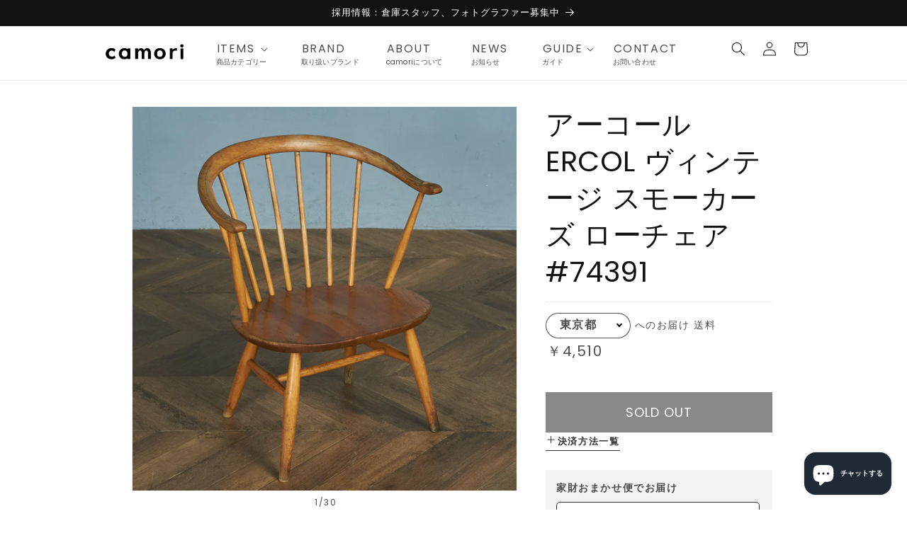

--- FILE ---
content_type: text/html; charset=utf-8
request_url: https://camori.jp/products/74391
body_size: 61999
content:
<!doctype html>
<html class="no-js" lang="ja">
  <head>
    <meta charset="utf-8">
    <meta http-equiv="X-UA-Compatible" content="IE=edge">
    <meta name="viewport" content="width=device-width,initial-scale=1">
    <meta name="theme-color" content="">
    <link rel="canonical" href="https://camori.jp/products/74391">
    <link rel="preconnect" href="https://cdn.shopify.com" crossorigin><link rel="icon" type="image/png" href="//camori.jp/cdn/shop/files/logo_square.jpg?crop=center&height=32&v=1678347200&width=32"><link rel="preconnect" href="https://fonts.shopifycdn.com" crossorigin><title>
      アーコール ERCOL ヴィンテージ スモーカーズ ローチェア #74391
 &ndash; camori ヴィンテージ家具・北欧インテリアの通販サイト</title>

    
      <meta name="description" content="1920年創業のイギリス老舗家具ブランド ERCOL(アーコール)による、ヴィンテージ スモーカーズ ローチェアです。 アーコール社のヴィンテージチェアの中でもレア度&amp;amp;人気共に一番人気のあるスモーカーズチェア。パブでゆったりと腰掛けながら葉巻を吸うための椅子&quot;スモーカーズボウウィンザーチェア&quot;をモチーフにデザインされており、幅広の座面によるゆったりとしたかけ心地が魅力です。また、背もたれが牛の角のように美しく曲げられ滑らかに削りされていることから「カウホーン」とも呼ばれています。イギリス本国でも人気が高いため日本国内への流通は非常にレアな椅子です。">
    

    

<meta property="og:site_name" content="camori">
<meta property="og:url" content="https://camori.jp/products/74391">
<meta property="og:title" content="アーコール ERCOL ヴィンテージ スモーカーズ ローチェア #74391">
<meta property="og:type" content="product">
<meta property="og:description" content="1920年創業のイギリス老舗家具ブランド ERCOL(アーコール)による、ヴィンテージ スモーカーズ ローチェアです。 アーコール社のヴィンテージチェアの中でもレア度&amp;amp;人気共に一番人気のあるスモーカーズチェア。パブでゆったりと腰掛けながら葉巻を吸うための椅子&quot;スモーカーズボウウィンザーチェア&quot;をモチーフにデザインされており、幅広の座面によるゆったりとしたかけ心地が魅力です。また、背もたれが牛の角のように美しく曲げられ滑らかに削りされていることから「カウホーン」とも呼ばれています。イギリス本国でも人気が高いため日本国内への流通は非常にレアな椅子です。"><meta property="og:image" content="http://camori.jp/cdn/shop/files/0155b8ecadbe98a45d7edee8eb358ecb.jpg?v=1754212567">
  <meta property="og:image:secure_url" content="https://camori.jp/cdn/shop/files/0155b8ecadbe98a45d7edee8eb358ecb.jpg?v=1754212567">
  <meta property="og:image:width" content="1024">
  <meta property="og:image:height" content="1024"><meta property="og:price:amount" content="70,400">
  <meta property="og:price:currency" content="JPY"><meta name="twitter:site" content="@camori_official"><meta name="twitter:card" content="summary_large_image">
<meta name="twitter:title" content="アーコール ERCOL ヴィンテージ スモーカーズ ローチェア #74391">
<meta name="twitter:description" content="1920年創業のイギリス老舗家具ブランド ERCOL(アーコール)による、ヴィンテージ スモーカーズ ローチェアです。 アーコール社のヴィンテージチェアの中でもレア度&amp;amp;人気共に一番人気のあるスモーカーズチェア。パブでゆったりと腰掛けながら葉巻を吸うための椅子&quot;スモーカーズボウウィンザーチェア&quot;をモチーフにデザインされており、幅広の座面によるゆったりとしたかけ心地が魅力です。また、背もたれが牛の角のように美しく曲げられ滑らかに削りされていることから「カウホーン」とも呼ばれています。イギリス本国でも人気が高いため日本国内への流通は非常にレアな椅子です。">

    


<script src="//camori.jp/cdn/shop/t/1/assets/camori-delivery.js?v=139583114940472664811765787275" defer></script>





<meta name="facebook-domain-verification" content="15oow8mh6rnaa7e249feo52a5obllg" />


    <script src="//camori.jp/cdn/shop/t/1/assets/constants.js?v=165488195745554878101676513150" defer="defer"></script>
    <script src="//camori.jp/cdn/shop/t/1/assets/pubsub.js?v=2921868252632587581676513183" defer="defer"></script>
    <script src="//camori.jp/cdn/shop/t/1/assets/global.js?v=50119006898477120951684645953" defer="defer"></script>
    <script>window.performance && window.performance.mark && window.performance.mark('shopify.content_for_header.start');</script><meta name="facebook-domain-verification" content="g9hwhgxtmv7idq8j1i6idrs7wdk52w">
<meta name="google-site-verification" content="iS-lCBL8nkWrJSRcJYpxqZUW-la23eO1x7NElFDYj1o">
<meta id="shopify-digital-wallet" name="shopify-digital-wallet" content="/72872722744/digital_wallets/dialog">
<meta name="shopify-checkout-api-token" content="d39f47f4f9eb7b85e6f8ca13e62b2721">
<meta id="in-context-paypal-metadata" data-shop-id="72872722744" data-venmo-supported="false" data-environment="production" data-locale="ja_JP" data-paypal-v4="true" data-currency="JPY">
<link rel="alternate" hreflang="x-default" href="https://camori.jp/products/74391">
<link rel="alternate" hreflang="ja" href="https://camori.jp/products/74391">
<link rel="alternate" hreflang="en" href="https://camori.jp/en/products/74391">
<link rel="alternate" type="application/json+oembed" href="https://camori.jp/products/74391.oembed">
<script async="async" src="/checkouts/internal/preloads.js?locale=ja-JP"></script>
<link rel="preconnect" href="https://shop.app" crossorigin="anonymous">
<script async="async" src="https://shop.app/checkouts/internal/preloads.js?locale=ja-JP&shop_id=72872722744" crossorigin="anonymous"></script>
<script id="apple-pay-shop-capabilities" type="application/json">{"shopId":72872722744,"countryCode":"JP","currencyCode":"JPY","merchantCapabilities":["supports3DS"],"merchantId":"gid:\/\/shopify\/Shop\/72872722744","merchantName":"camori","requiredBillingContactFields":["postalAddress","email","phone"],"requiredShippingContactFields":["postalAddress","email","phone"],"shippingType":"shipping","supportedNetworks":["visa","masterCard","amex","jcb","discover"],"total":{"type":"pending","label":"camori","amount":"1.00"},"shopifyPaymentsEnabled":true,"supportsSubscriptions":true}</script>
<script id="shopify-features" type="application/json">{"accessToken":"d39f47f4f9eb7b85e6f8ca13e62b2721","betas":["rich-media-storefront-analytics"],"domain":"camori.jp","predictiveSearch":false,"shopId":72872722744,"locale":"ja"}</script>
<script>var Shopify = Shopify || {};
Shopify.shop = "camori-shop.myshopify.com";
Shopify.locale = "ja";
Shopify.currency = {"active":"JPY","rate":"1.0"};
Shopify.country = "JP";
Shopify.theme = {"name":"Dawn","id":144502423864,"schema_name":"Dawn","schema_version":"8.0.0","theme_store_id":887,"role":"main"};
Shopify.theme.handle = "null";
Shopify.theme.style = {"id":null,"handle":null};
Shopify.cdnHost = "camori.jp/cdn";
Shopify.routes = Shopify.routes || {};
Shopify.routes.root = "/";</script>
<script type="module">!function(o){(o.Shopify=o.Shopify||{}).modules=!0}(window);</script>
<script>!function(o){function n(){var o=[];function n(){o.push(Array.prototype.slice.apply(arguments))}return n.q=o,n}var t=o.Shopify=o.Shopify||{};t.loadFeatures=n(),t.autoloadFeatures=n()}(window);</script>
<script>
  window.ShopifyPay = window.ShopifyPay || {};
  window.ShopifyPay.apiHost = "shop.app\/pay";
  window.ShopifyPay.redirectState = null;
</script>
<script id="shop-js-analytics" type="application/json">{"pageType":"product"}</script>
<script defer="defer" async type="module" src="//camori.jp/cdn/shopifycloud/shop-js/modules/v2/client.init-shop-cart-sync_Cun6Ba8E.ja.esm.js"></script>
<script defer="defer" async type="module" src="//camori.jp/cdn/shopifycloud/shop-js/modules/v2/chunk.common_DGWubyOB.esm.js"></script>
<script type="module">
  await import("//camori.jp/cdn/shopifycloud/shop-js/modules/v2/client.init-shop-cart-sync_Cun6Ba8E.ja.esm.js");
await import("//camori.jp/cdn/shopifycloud/shop-js/modules/v2/chunk.common_DGWubyOB.esm.js");

  window.Shopify.SignInWithShop?.initShopCartSync?.({"fedCMEnabled":true,"windoidEnabled":true});

</script>
<script>
  window.Shopify = window.Shopify || {};
  if (!window.Shopify.featureAssets) window.Shopify.featureAssets = {};
  window.Shopify.featureAssets['shop-js'] = {"shop-cart-sync":["modules/v2/client.shop-cart-sync_kpadWrR6.ja.esm.js","modules/v2/chunk.common_DGWubyOB.esm.js"],"init-fed-cm":["modules/v2/client.init-fed-cm_deEwcgdG.ja.esm.js","modules/v2/chunk.common_DGWubyOB.esm.js"],"shop-button":["modules/v2/client.shop-button_Bgl7Akkx.ja.esm.js","modules/v2/chunk.common_DGWubyOB.esm.js"],"shop-cash-offers":["modules/v2/client.shop-cash-offers_CGfJizyJ.ja.esm.js","modules/v2/chunk.common_DGWubyOB.esm.js","modules/v2/chunk.modal_Ba7vk6QP.esm.js"],"init-windoid":["modules/v2/client.init-windoid_DLaIoEuB.ja.esm.js","modules/v2/chunk.common_DGWubyOB.esm.js"],"shop-toast-manager":["modules/v2/client.shop-toast-manager_BZdAlEPY.ja.esm.js","modules/v2/chunk.common_DGWubyOB.esm.js"],"init-shop-email-lookup-coordinator":["modules/v2/client.init-shop-email-lookup-coordinator_BxGPdBrh.ja.esm.js","modules/v2/chunk.common_DGWubyOB.esm.js"],"init-shop-cart-sync":["modules/v2/client.init-shop-cart-sync_Cun6Ba8E.ja.esm.js","modules/v2/chunk.common_DGWubyOB.esm.js"],"avatar":["modules/v2/client.avatar_BTnouDA3.ja.esm.js"],"pay-button":["modules/v2/client.pay-button_iRJggQYg.ja.esm.js","modules/v2/chunk.common_DGWubyOB.esm.js"],"init-customer-accounts":["modules/v2/client.init-customer-accounts_BbQrQ-BF.ja.esm.js","modules/v2/client.shop-login-button_CXxZBmJa.ja.esm.js","modules/v2/chunk.common_DGWubyOB.esm.js","modules/v2/chunk.modal_Ba7vk6QP.esm.js"],"init-shop-for-new-customer-accounts":["modules/v2/client.init-shop-for-new-customer-accounts_48e-446J.ja.esm.js","modules/v2/client.shop-login-button_CXxZBmJa.ja.esm.js","modules/v2/chunk.common_DGWubyOB.esm.js","modules/v2/chunk.modal_Ba7vk6QP.esm.js"],"shop-login-button":["modules/v2/client.shop-login-button_CXxZBmJa.ja.esm.js","modules/v2/chunk.common_DGWubyOB.esm.js","modules/v2/chunk.modal_Ba7vk6QP.esm.js"],"init-customer-accounts-sign-up":["modules/v2/client.init-customer-accounts-sign-up_Bb65hYMR.ja.esm.js","modules/v2/client.shop-login-button_CXxZBmJa.ja.esm.js","modules/v2/chunk.common_DGWubyOB.esm.js","modules/v2/chunk.modal_Ba7vk6QP.esm.js"],"shop-follow-button":["modules/v2/client.shop-follow-button_BO2OQvUT.ja.esm.js","modules/v2/chunk.common_DGWubyOB.esm.js","modules/v2/chunk.modal_Ba7vk6QP.esm.js"],"checkout-modal":["modules/v2/client.checkout-modal__QRFVvMA.ja.esm.js","modules/v2/chunk.common_DGWubyOB.esm.js","modules/v2/chunk.modal_Ba7vk6QP.esm.js"],"lead-capture":["modules/v2/client.lead-capture_Be4qr8sG.ja.esm.js","modules/v2/chunk.common_DGWubyOB.esm.js","modules/v2/chunk.modal_Ba7vk6QP.esm.js"],"shop-login":["modules/v2/client.shop-login_BCaq99Td.ja.esm.js","modules/v2/chunk.common_DGWubyOB.esm.js","modules/v2/chunk.modal_Ba7vk6QP.esm.js"],"payment-terms":["modules/v2/client.payment-terms_C-1Cu6jg.ja.esm.js","modules/v2/chunk.common_DGWubyOB.esm.js","modules/v2/chunk.modal_Ba7vk6QP.esm.js"]};
</script>
<script>(function() {
  var isLoaded = false;
  function asyncLoad() {
    if (isLoaded) return;
    isLoaded = true;
    var urls = ["https:\/\/static.klaviyo.com\/onsite\/js\/klaviyo.js?company_id=WNE4kt\u0026shop=camori-shop.myshopify.com"];
    for (var i = 0; i < urls.length; i++) {
      var s = document.createElement('script');
      s.type = 'text/javascript';
      s.async = true;
      s.src = urls[i];
      var x = document.getElementsByTagName('script')[0];
      x.parentNode.insertBefore(s, x);
    }
  };
  if(window.attachEvent) {
    window.attachEvent('onload', asyncLoad);
  } else {
    window.addEventListener('load', asyncLoad, false);
  }
})();</script>
<script id="__st">var __st={"a":72872722744,"offset":32400,"reqid":"1542dcfc-92b9-4db0-946a-c1068c363be7-1768687924","pageurl":"camori.jp\/products\/74391","u":"ec043850ab65","p":"product","rtyp":"product","rid":10140371943736};</script>
<script>window.ShopifyPaypalV4VisibilityTracking = true;</script>
<script id="captcha-bootstrap">!function(){'use strict';const t='contact',e='account',n='new_comment',o=[[t,t],['blogs',n],['comments',n],[t,'customer']],c=[[e,'customer_login'],[e,'guest_login'],[e,'recover_customer_password'],[e,'create_customer']],r=t=>t.map((([t,e])=>`form[action*='/${t}']:not([data-nocaptcha='true']) input[name='form_type'][value='${e}']`)).join(','),a=t=>()=>t?[...document.querySelectorAll(t)].map((t=>t.form)):[];function s(){const t=[...o],e=r(t);return a(e)}const i='password',u='form_key',d=['recaptcha-v3-token','g-recaptcha-response','h-captcha-response',i],f=()=>{try{return window.sessionStorage}catch{return}},m='__shopify_v',_=t=>t.elements[u];function p(t,e,n=!1){try{const o=window.sessionStorage,c=JSON.parse(o.getItem(e)),{data:r}=function(t){const{data:e,action:n}=t;return t[m]||n?{data:e,action:n}:{data:t,action:n}}(c);for(const[e,n]of Object.entries(r))t.elements[e]&&(t.elements[e].value=n);n&&o.removeItem(e)}catch(o){console.error('form repopulation failed',{error:o})}}const l='form_type',E='cptcha';function T(t){t.dataset[E]=!0}const w=window,h=w.document,L='Shopify',v='ce_forms',y='captcha';let A=!1;((t,e)=>{const n=(g='f06e6c50-85a8-45c8-87d0-21a2b65856fe',I='https://cdn.shopify.com/shopifycloud/storefront-forms-hcaptcha/ce_storefront_forms_captcha_hcaptcha.v1.5.2.iife.js',D={infoText:'hCaptchaによる保護',privacyText:'プライバシー',termsText:'利用規約'},(t,e,n)=>{const o=w[L][v],c=o.bindForm;if(c)return c(t,g,e,D).then(n);var r;o.q.push([[t,g,e,D],n]),r=I,A||(h.body.append(Object.assign(h.createElement('script'),{id:'captcha-provider',async:!0,src:r})),A=!0)});var g,I,D;w[L]=w[L]||{},w[L][v]=w[L][v]||{},w[L][v].q=[],w[L][y]=w[L][y]||{},w[L][y].protect=function(t,e){n(t,void 0,e),T(t)},Object.freeze(w[L][y]),function(t,e,n,w,h,L){const[v,y,A,g]=function(t,e,n){const i=e?o:[],u=t?c:[],d=[...i,...u],f=r(d),m=r(i),_=r(d.filter((([t,e])=>n.includes(e))));return[a(f),a(m),a(_),s()]}(w,h,L),I=t=>{const e=t.target;return e instanceof HTMLFormElement?e:e&&e.form},D=t=>v().includes(t);t.addEventListener('submit',(t=>{const e=I(t);if(!e)return;const n=D(e)&&!e.dataset.hcaptchaBound&&!e.dataset.recaptchaBound,o=_(e),c=g().includes(e)&&(!o||!o.value);(n||c)&&t.preventDefault(),c&&!n&&(function(t){try{if(!f())return;!function(t){const e=f();if(!e)return;const n=_(t);if(!n)return;const o=n.value;o&&e.removeItem(o)}(t);const e=Array.from(Array(32),(()=>Math.random().toString(36)[2])).join('');!function(t,e){_(t)||t.append(Object.assign(document.createElement('input'),{type:'hidden',name:u})),t.elements[u].value=e}(t,e),function(t,e){const n=f();if(!n)return;const o=[...t.querySelectorAll(`input[type='${i}']`)].map((({name:t})=>t)),c=[...d,...o],r={};for(const[a,s]of new FormData(t).entries())c.includes(a)||(r[a]=s);n.setItem(e,JSON.stringify({[m]:1,action:t.action,data:r}))}(t,e)}catch(e){console.error('failed to persist form',e)}}(e),e.submit())}));const S=(t,e)=>{t&&!t.dataset[E]&&(n(t,e.some((e=>e===t))),T(t))};for(const o of['focusin','change'])t.addEventListener(o,(t=>{const e=I(t);D(e)&&S(e,y())}));const B=e.get('form_key'),M=e.get(l),P=B&&M;t.addEventListener('DOMContentLoaded',(()=>{const t=y();if(P)for(const e of t)e.elements[l].value===M&&p(e,B);[...new Set([...A(),...v().filter((t=>'true'===t.dataset.shopifyCaptcha))])].forEach((e=>S(e,t)))}))}(h,new URLSearchParams(w.location.search),n,t,e,['guest_login'])})(!0,!0)}();</script>
<script integrity="sha256-4kQ18oKyAcykRKYeNunJcIwy7WH5gtpwJnB7kiuLZ1E=" data-source-attribution="shopify.loadfeatures" defer="defer" src="//camori.jp/cdn/shopifycloud/storefront/assets/storefront/load_feature-a0a9edcb.js" crossorigin="anonymous"></script>
<script crossorigin="anonymous" defer="defer" src="//camori.jp/cdn/shopifycloud/storefront/assets/shopify_pay/storefront-65b4c6d7.js?v=20250812"></script>
<script data-source-attribution="shopify.dynamic_checkout.dynamic.init">var Shopify=Shopify||{};Shopify.PaymentButton=Shopify.PaymentButton||{isStorefrontPortableWallets:!0,init:function(){window.Shopify.PaymentButton.init=function(){};var t=document.createElement("script");t.src="https://camori.jp/cdn/shopifycloud/portable-wallets/latest/portable-wallets.ja.js",t.type="module",document.head.appendChild(t)}};
</script>
<script data-source-attribution="shopify.dynamic_checkout.buyer_consent">
  function portableWalletsHideBuyerConsent(e){var t=document.getElementById("shopify-buyer-consent"),n=document.getElementById("shopify-subscription-policy-button");t&&n&&(t.classList.add("hidden"),t.setAttribute("aria-hidden","true"),n.removeEventListener("click",e))}function portableWalletsShowBuyerConsent(e){var t=document.getElementById("shopify-buyer-consent"),n=document.getElementById("shopify-subscription-policy-button");t&&n&&(t.classList.remove("hidden"),t.removeAttribute("aria-hidden"),n.addEventListener("click",e))}window.Shopify?.PaymentButton&&(window.Shopify.PaymentButton.hideBuyerConsent=portableWalletsHideBuyerConsent,window.Shopify.PaymentButton.showBuyerConsent=portableWalletsShowBuyerConsent);
</script>
<script data-source-attribution="shopify.dynamic_checkout.cart.bootstrap">document.addEventListener("DOMContentLoaded",(function(){function t(){return document.querySelector("shopify-accelerated-checkout-cart, shopify-accelerated-checkout")}if(t())Shopify.PaymentButton.init();else{new MutationObserver((function(e,n){t()&&(Shopify.PaymentButton.init(),n.disconnect())})).observe(document.body,{childList:!0,subtree:!0})}}));
</script>
<link id="shopify-accelerated-checkout-styles" rel="stylesheet" media="screen" href="https://camori.jp/cdn/shopifycloud/portable-wallets/latest/accelerated-checkout-backwards-compat.css" crossorigin="anonymous">
<style id="shopify-accelerated-checkout-cart">
        #shopify-buyer-consent {
  margin-top: 1em;
  display: inline-block;
  width: 100%;
}

#shopify-buyer-consent.hidden {
  display: none;
}

#shopify-subscription-policy-button {
  background: none;
  border: none;
  padding: 0;
  text-decoration: underline;
  font-size: inherit;
  cursor: pointer;
}

#shopify-subscription-policy-button::before {
  box-shadow: none;
}

      </style>
<script id="sections-script" data-sections="header,footer" defer="defer" src="//camori.jp/cdn/shop/t/1/compiled_assets/scripts.js?5122"></script>
<script>window.performance && window.performance.mark && window.performance.mark('shopify.content_for_header.end');</script>


    <style data-shopify>
      @font-face {
  font-family: Poppins;
  font-weight: 400;
  font-style: normal;
  font-display: swap;
  src: url("//camori.jp/cdn/fonts/poppins/poppins_n4.0ba78fa5af9b0e1a374041b3ceaadf0a43b41362.woff2") format("woff2"),
       url("//camori.jp/cdn/fonts/poppins/poppins_n4.214741a72ff2596839fc9760ee7a770386cf16ca.woff") format("woff");
}

      @font-face {
  font-family: Poppins;
  font-weight: 700;
  font-style: normal;
  font-display: swap;
  src: url("//camori.jp/cdn/fonts/poppins/poppins_n7.56758dcf284489feb014a026f3727f2f20a54626.woff2") format("woff2"),
       url("//camori.jp/cdn/fonts/poppins/poppins_n7.f34f55d9b3d3205d2cd6f64955ff4b36f0cfd8da.woff") format("woff");
}

      @font-face {
  font-family: Poppins;
  font-weight: 400;
  font-style: italic;
  font-display: swap;
  src: url("//camori.jp/cdn/fonts/poppins/poppins_i4.846ad1e22474f856bd6b81ba4585a60799a9f5d2.woff2") format("woff2"),
       url("//camori.jp/cdn/fonts/poppins/poppins_i4.56b43284e8b52fc64c1fd271f289a39e8477e9ec.woff") format("woff");
}

      @font-face {
  font-family: Poppins;
  font-weight: 700;
  font-style: italic;
  font-display: swap;
  src: url("//camori.jp/cdn/fonts/poppins/poppins_i7.42fd71da11e9d101e1e6c7932199f925f9eea42d.woff2") format("woff2"),
       url("//camori.jp/cdn/fonts/poppins/poppins_i7.ec8499dbd7616004e21155106d13837fff4cf556.woff") format("woff");
}

      @font-face {
  font-family: Poppins;
  font-weight: 400;
  font-style: normal;
  font-display: swap;
  src: url("//camori.jp/cdn/fonts/poppins/poppins_n4.0ba78fa5af9b0e1a374041b3ceaadf0a43b41362.woff2") format("woff2"),
       url("//camori.jp/cdn/fonts/poppins/poppins_n4.214741a72ff2596839fc9760ee7a770386cf16ca.woff") format("woff");
}


      :root {
        --font-body-family: Poppins, sans-serif;
        --font-body-style: normal;
        --font-body-weight: 400;
        --font-body-weight-bold: 700;

        --font-heading-family: Poppins, sans-serif;
        --font-heading-style: normal;
        --font-heading-weight: 400;

        --font-body-scale: 1.0;
        --font-heading-scale: 1.0;

        --color-base-text: 18, 18, 18;
        --color-shadow: 18, 18, 18;
        --color-base-background-1: 255, 255, 255;
        --color-base-background-2: 243, 243, 243;
        --color-base-solid-button-labels: 255, 255, 255;
        --color-base-outline-button-labels: 18, 18, 18;
        --color-base-accent-1: 18, 18, 18;
        --color-base-accent-2: 51, 79, 180;
        --payment-terms-background-color: #ffffff;

        --gradient-base-background-1: #ffffff;
        --gradient-base-background-2: #f3f3f3;
        --gradient-base-accent-1: #121212;
        --gradient-base-accent-2: #334fb4;

        --media-padding: px;
        --media-border-opacity: 0.05;
        --media-border-width: 1px;
        --media-radius: 0px;
        --media-shadow-opacity: 0.0;
        --media-shadow-horizontal-offset: 0px;
        --media-shadow-vertical-offset: 4px;
        --media-shadow-blur-radius: 5px;
        --media-shadow-visible: 0;

        --page-width: 100rem;
        --page-width-margin: 0rem;

        --product-card-image-padding: 0.0rem;
        --product-card-corner-radius: 0.0rem;
        --product-card-text-alignment: left;
        --product-card-border-width: 0.0rem;
        --product-card-border-opacity: 0.1;
        --product-card-shadow-opacity: 0.0;
        --product-card-shadow-visible: 0;
        --product-card-shadow-horizontal-offset: 0.0rem;
        --product-card-shadow-vertical-offset: 0.4rem;
        --product-card-shadow-blur-radius: 0.5rem;

        --collection-card-image-padding: 0.0rem;
        --collection-card-corner-radius: 0.0rem;
        --collection-card-text-alignment: left;
        --collection-card-border-width: 0.0rem;
        --collection-card-border-opacity: 0.1;
        --collection-card-shadow-opacity: 0.0;
        --collection-card-shadow-visible: 0;
        --collection-card-shadow-horizontal-offset: 0.0rem;
        --collection-card-shadow-vertical-offset: 0.4rem;
        --collection-card-shadow-blur-radius: 0.5rem;

        --blog-card-image-padding: 0.0rem;
        --blog-card-corner-radius: 0.0rem;
        --blog-card-text-alignment: left;
        --blog-card-border-width: 0.0rem;
        --blog-card-border-opacity: 0.1;
        --blog-card-shadow-opacity: 0.0;
        --blog-card-shadow-visible: 0;
        --blog-card-shadow-horizontal-offset: 0.0rem;
        --blog-card-shadow-vertical-offset: 0.4rem;
        --blog-card-shadow-blur-radius: 0.5rem;

        --badge-corner-radius: 4.0rem;

        --popup-border-width: 1px;
        --popup-border-opacity: 0.1;
        --popup-corner-radius: 0px;
        --popup-shadow-opacity: 0.0;
        --popup-shadow-horizontal-offset: 0px;
        --popup-shadow-vertical-offset: 4px;
        --popup-shadow-blur-radius: 5px;

        --drawer-border-width: 1px;
        --drawer-border-opacity: 0.1;
        --drawer-shadow-opacity: 0.0;
        --drawer-shadow-horizontal-offset: 0px;
        --drawer-shadow-vertical-offset: 4px;
        --drawer-shadow-blur-radius: 5px;

        --spacing-sections-desktop: 0px;
        --spacing-sections-mobile: 0px;

        --grid-desktop-vertical-spacing: 8px;
        --grid-desktop-horizontal-spacing: 8px;
        --grid-mobile-vertical-spacing: 4px;
        --grid-mobile-horizontal-spacing: 4px;

        --text-boxes-border-opacity: 0.1;
        --text-boxes-border-width: 0px;
        --text-boxes-radius: 0px;
        --text-boxes-shadow-opacity: 0.0;
        --text-boxes-shadow-visible: 0;
        --text-boxes-shadow-horizontal-offset: 0px;
        --text-boxes-shadow-vertical-offset: 4px;
        --text-boxes-shadow-blur-radius: 5px;

        --buttons-radius: 0px;
        --buttons-radius-outset: 0px;
        --buttons-border-width: 1px;
        --buttons-border-opacity: 1.0;
        --buttons-shadow-opacity: 0.0;
        --buttons-shadow-visible: 0;
        --buttons-shadow-horizontal-offset: 0px;
        --buttons-shadow-vertical-offset: 4px;
        --buttons-shadow-blur-radius: 5px;
        --buttons-border-offset: 0px;

        --inputs-radius: 0px;
        --inputs-border-width: 1px;
        --inputs-border-opacity: 0.55;
        --inputs-shadow-opacity: 0.0;
        --inputs-shadow-horizontal-offset: 0px;
        --inputs-margin-offset: 0px;
        --inputs-shadow-vertical-offset: 4px;
        --inputs-shadow-blur-radius: 5px;
        --inputs-radius-outset: 0px;

        --variant-pills-radius: 40px;
        --variant-pills-border-width: 1px;
        --variant-pills-border-opacity: 0.55;
        --variant-pills-shadow-opacity: 0.0;
        --variant-pills-shadow-horizontal-offset: 0px;
        --variant-pills-shadow-vertical-offset: 4px;
        --variant-pills-shadow-blur-radius: 5px;
      }

      *,
      *::before,
      *::after {
        box-sizing: inherit;
      }

      html {
        box-sizing: border-box;
        font-size: calc(var(--font-body-scale) * 62.5%);
        height: 100%;
      }

      body {
        display: grid;
        grid-template-rows: auto auto 1fr auto;
        grid-template-columns: 100%;
        min-height: 100%;
        margin: 0;
        font-size: 1.5rem;
        letter-spacing: 0.06rem;
        line-height: calc(1 + 0.8 / var(--font-body-scale));
        font-family: var(--font-body-family);
        font-style: var(--font-body-style);
        font-weight: var(--font-body-weight);
      }

      @media screen and (min-width: 750px) {
        body {
          font-size: 1.6rem;
        }
      }
    </style>

    <link href="//camori.jp/cdn/shop/t/1/assets/base.css?v=831047894957930821765338322" rel="stylesheet" type="text/css" media="all" />
    <link href="//camori.jp/cdn/shop/t/1/assets/camori.css?v=17519803948130879811766215878" rel="stylesheet" type="text/css" media="all" />
<link rel="preload" as="font" href="//camori.jp/cdn/fonts/poppins/poppins_n4.0ba78fa5af9b0e1a374041b3ceaadf0a43b41362.woff2" type="font/woff2" crossorigin><link rel="preload" as="font" href="//camori.jp/cdn/fonts/poppins/poppins_n4.0ba78fa5af9b0e1a374041b3ceaadf0a43b41362.woff2" type="font/woff2" crossorigin><link rel="stylesheet" href="//camori.jp/cdn/shop/t/1/assets/component-predictive-search.css?v=85913294783299393391676513162" media="print" onload="this.media='all'"><script>document.documentElement.className = document.documentElement.className.replace('no-js', 'js');
    if (Shopify.designMode) {
      document.documentElement.classList.add('shopify-design-mode');
    }
    </script>
  <!-- BEGIN app block: shopify://apps/klaviyo-email-marketing-sms/blocks/klaviyo-onsite-embed/2632fe16-c075-4321-a88b-50b567f42507 -->












  <script async src="https://static.klaviyo.com/onsite/js/WNE4kt/klaviyo.js?company_id=WNE4kt"></script>
  <script>!function(){if(!window.klaviyo){window._klOnsite=window._klOnsite||[];try{window.klaviyo=new Proxy({},{get:function(n,i){return"push"===i?function(){var n;(n=window._klOnsite).push.apply(n,arguments)}:function(){for(var n=arguments.length,o=new Array(n),w=0;w<n;w++)o[w]=arguments[w];var t="function"==typeof o[o.length-1]?o.pop():void 0,e=new Promise((function(n){window._klOnsite.push([i].concat(o,[function(i){t&&t(i),n(i)}]))}));return e}}})}catch(n){window.klaviyo=window.klaviyo||[],window.klaviyo.push=function(){var n;(n=window._klOnsite).push.apply(n,arguments)}}}}();</script>

  
    <script id="viewed_product">
      if (item == null) {
        var _learnq = _learnq || [];

        var MetafieldReviews = null
        var MetafieldYotpoRating = null
        var MetafieldYotpoCount = null
        var MetafieldLooxRating = null
        var MetafieldLooxCount = null
        var okendoProduct = null
        var okendoProductReviewCount = null
        var okendoProductReviewAverageValue = null
        try {
          // The following fields are used for Customer Hub recently viewed in order to add reviews.
          // This information is not part of __kla_viewed. Instead, it is part of __kla_viewed_reviewed_items
          MetafieldReviews = {};
          MetafieldYotpoRating = null
          MetafieldYotpoCount = null
          MetafieldLooxRating = null
          MetafieldLooxCount = null

          okendoProduct = null
          // If the okendo metafield is not legacy, it will error, which then requires the new json formatted data
          if (okendoProduct && 'error' in okendoProduct) {
            okendoProduct = null
          }
          okendoProductReviewCount = okendoProduct ? okendoProduct.reviewCount : null
          okendoProductReviewAverageValue = okendoProduct ? okendoProduct.reviewAverageValue : null
        } catch (error) {
          console.error('Error in Klaviyo onsite reviews tracking:', error);
        }

        var item = {
          Name: "アーコール ERCOL ヴィンテージ スモーカーズ ローチェア #74391",
          ProductID: 10140371943736,
          Categories: ["ERCOL チェア","アーコール ERCOL","ブナ(ビーチ) beech","ルシアン・アーコラーニ Lucian Ercolani","楡材 エルム材"],
          ImageURL: "https://camori.jp/cdn/shop/files/0155b8ecadbe98a45d7edee8eb358ecb_grande.jpg?v=1754212567",
          URL: "https://camori.jp/products/74391",
          Brand: "camori",
          Price: "¥70,400",
          Value: "70,400",
          CompareAtPrice: "¥103,400"
        };
        _learnq.push(['track', 'Viewed Product', item]);
        _learnq.push(['trackViewedItem', {
          Title: item.Name,
          ItemId: item.ProductID,
          Categories: item.Categories,
          ImageUrl: item.ImageURL,
          Url: item.URL,
          Metadata: {
            Brand: item.Brand,
            Price: item.Price,
            Value: item.Value,
            CompareAtPrice: item.CompareAtPrice
          },
          metafields:{
            reviews: MetafieldReviews,
            yotpo:{
              rating: MetafieldYotpoRating,
              count: MetafieldYotpoCount,
            },
            loox:{
              rating: MetafieldLooxRating,
              count: MetafieldLooxCount,
            },
            okendo: {
              rating: okendoProductReviewAverageValue,
              count: okendoProductReviewCount,
            }
          }
        }]);
      }
    </script>
  




  <script>
    window.klaviyoReviewsProductDesignMode = false
  </script>







<!-- END app block --><script src="https://cdn.shopify.com/extensions/7bc9bb47-adfa-4267-963e-cadee5096caf/inbox-1252/assets/inbox-chat-loader.js" type="text/javascript" defer="defer"></script>
<link href="https://monorail-edge.shopifysvc.com" rel="dns-prefetch">
<script>(function(){if ("sendBeacon" in navigator && "performance" in window) {try {var session_token_from_headers = performance.getEntriesByType('navigation')[0].serverTiming.find(x => x.name == '_s').description;} catch {var session_token_from_headers = undefined;}var session_cookie_matches = document.cookie.match(/_shopify_s=([^;]*)/);var session_token_from_cookie = session_cookie_matches && session_cookie_matches.length === 2 ? session_cookie_matches[1] : "";var session_token = session_token_from_headers || session_token_from_cookie || "";function handle_abandonment_event(e) {var entries = performance.getEntries().filter(function(entry) {return /monorail-edge.shopifysvc.com/.test(entry.name);});if (!window.abandonment_tracked && entries.length === 0) {window.abandonment_tracked = true;var currentMs = Date.now();var navigation_start = performance.timing.navigationStart;var payload = {shop_id: 72872722744,url: window.location.href,navigation_start,duration: currentMs - navigation_start,session_token,page_type: "product"};window.navigator.sendBeacon("https://monorail-edge.shopifysvc.com/v1/produce", JSON.stringify({schema_id: "online_store_buyer_site_abandonment/1.1",payload: payload,metadata: {event_created_at_ms: currentMs,event_sent_at_ms: currentMs}}));}}window.addEventListener('pagehide', handle_abandonment_event);}}());</script>
<script id="web-pixels-manager-setup">(function e(e,d,r,n,o){if(void 0===o&&(o={}),!Boolean(null===(a=null===(i=window.Shopify)||void 0===i?void 0:i.analytics)||void 0===a?void 0:a.replayQueue)){var i,a;window.Shopify=window.Shopify||{};var t=window.Shopify;t.analytics=t.analytics||{};var s=t.analytics;s.replayQueue=[],s.publish=function(e,d,r){return s.replayQueue.push([e,d,r]),!0};try{self.performance.mark("wpm:start")}catch(e){}var l=function(){var e={modern:/Edge?\/(1{2}[4-9]|1[2-9]\d|[2-9]\d{2}|\d{4,})\.\d+(\.\d+|)|Firefox\/(1{2}[4-9]|1[2-9]\d|[2-9]\d{2}|\d{4,})\.\d+(\.\d+|)|Chrom(ium|e)\/(9{2}|\d{3,})\.\d+(\.\d+|)|(Maci|X1{2}).+ Version\/(15\.\d+|(1[6-9]|[2-9]\d|\d{3,})\.\d+)([,.]\d+|)( \(\w+\)|)( Mobile\/\w+|) Safari\/|Chrome.+OPR\/(9{2}|\d{3,})\.\d+\.\d+|(CPU[ +]OS|iPhone[ +]OS|CPU[ +]iPhone|CPU IPhone OS|CPU iPad OS)[ +]+(15[._]\d+|(1[6-9]|[2-9]\d|\d{3,})[._]\d+)([._]\d+|)|Android:?[ /-](13[3-9]|1[4-9]\d|[2-9]\d{2}|\d{4,})(\.\d+|)(\.\d+|)|Android.+Firefox\/(13[5-9]|1[4-9]\d|[2-9]\d{2}|\d{4,})\.\d+(\.\d+|)|Android.+Chrom(ium|e)\/(13[3-9]|1[4-9]\d|[2-9]\d{2}|\d{4,})\.\d+(\.\d+|)|SamsungBrowser\/([2-9]\d|\d{3,})\.\d+/,legacy:/Edge?\/(1[6-9]|[2-9]\d|\d{3,})\.\d+(\.\d+|)|Firefox\/(5[4-9]|[6-9]\d|\d{3,})\.\d+(\.\d+|)|Chrom(ium|e)\/(5[1-9]|[6-9]\d|\d{3,})\.\d+(\.\d+|)([\d.]+$|.*Safari\/(?![\d.]+ Edge\/[\d.]+$))|(Maci|X1{2}).+ Version\/(10\.\d+|(1[1-9]|[2-9]\d|\d{3,})\.\d+)([,.]\d+|)( \(\w+\)|)( Mobile\/\w+|) Safari\/|Chrome.+OPR\/(3[89]|[4-9]\d|\d{3,})\.\d+\.\d+|(CPU[ +]OS|iPhone[ +]OS|CPU[ +]iPhone|CPU IPhone OS|CPU iPad OS)[ +]+(10[._]\d+|(1[1-9]|[2-9]\d|\d{3,})[._]\d+)([._]\d+|)|Android:?[ /-](13[3-9]|1[4-9]\d|[2-9]\d{2}|\d{4,})(\.\d+|)(\.\d+|)|Mobile Safari.+OPR\/([89]\d|\d{3,})\.\d+\.\d+|Android.+Firefox\/(13[5-9]|1[4-9]\d|[2-9]\d{2}|\d{4,})\.\d+(\.\d+|)|Android.+Chrom(ium|e)\/(13[3-9]|1[4-9]\d|[2-9]\d{2}|\d{4,})\.\d+(\.\d+|)|Android.+(UC? ?Browser|UCWEB|U3)[ /]?(15\.([5-9]|\d{2,})|(1[6-9]|[2-9]\d|\d{3,})\.\d+)\.\d+|SamsungBrowser\/(5\.\d+|([6-9]|\d{2,})\.\d+)|Android.+MQ{2}Browser\/(14(\.(9|\d{2,})|)|(1[5-9]|[2-9]\d|\d{3,})(\.\d+|))(\.\d+|)|K[Aa][Ii]OS\/(3\.\d+|([4-9]|\d{2,})\.\d+)(\.\d+|)/},d=e.modern,r=e.legacy,n=navigator.userAgent;return n.match(d)?"modern":n.match(r)?"legacy":"unknown"}(),u="modern"===l?"modern":"legacy",c=(null!=n?n:{modern:"",legacy:""})[u],f=function(e){return[e.baseUrl,"/wpm","/b",e.hashVersion,"modern"===e.buildTarget?"m":"l",".js"].join("")}({baseUrl:d,hashVersion:r,buildTarget:u}),m=function(e){var d=e.version,r=e.bundleTarget,n=e.surface,o=e.pageUrl,i=e.monorailEndpoint;return{emit:function(e){var a=e.status,t=e.errorMsg,s=(new Date).getTime(),l=JSON.stringify({metadata:{event_sent_at_ms:s},events:[{schema_id:"web_pixels_manager_load/3.1",payload:{version:d,bundle_target:r,page_url:o,status:a,surface:n,error_msg:t},metadata:{event_created_at_ms:s}}]});if(!i)return console&&console.warn&&console.warn("[Web Pixels Manager] No Monorail endpoint provided, skipping logging."),!1;try{return self.navigator.sendBeacon.bind(self.navigator)(i,l)}catch(e){}var u=new XMLHttpRequest;try{return u.open("POST",i,!0),u.setRequestHeader("Content-Type","text/plain"),u.send(l),!0}catch(e){return console&&console.warn&&console.warn("[Web Pixels Manager] Got an unhandled error while logging to Monorail."),!1}}}}({version:r,bundleTarget:l,surface:e.surface,pageUrl:self.location.href,monorailEndpoint:e.monorailEndpoint});try{o.browserTarget=l,function(e){var d=e.src,r=e.async,n=void 0===r||r,o=e.onload,i=e.onerror,a=e.sri,t=e.scriptDataAttributes,s=void 0===t?{}:t,l=document.createElement("script"),u=document.querySelector("head"),c=document.querySelector("body");if(l.async=n,l.src=d,a&&(l.integrity=a,l.crossOrigin="anonymous"),s)for(var f in s)if(Object.prototype.hasOwnProperty.call(s,f))try{l.dataset[f]=s[f]}catch(e){}if(o&&l.addEventListener("load",o),i&&l.addEventListener("error",i),u)u.appendChild(l);else{if(!c)throw new Error("Did not find a head or body element to append the script");c.appendChild(l)}}({src:f,async:!0,onload:function(){if(!function(){var e,d;return Boolean(null===(d=null===(e=window.Shopify)||void 0===e?void 0:e.analytics)||void 0===d?void 0:d.initialized)}()){var d=window.webPixelsManager.init(e)||void 0;if(d){var r=window.Shopify.analytics;r.replayQueue.forEach((function(e){var r=e[0],n=e[1],o=e[2];d.publishCustomEvent(r,n,o)})),r.replayQueue=[],r.publish=d.publishCustomEvent,r.visitor=d.visitor,r.initialized=!0}}},onerror:function(){return m.emit({status:"failed",errorMsg:"".concat(f," has failed to load")})},sri:function(e){var d=/^sha384-[A-Za-z0-9+/=]+$/;return"string"==typeof e&&d.test(e)}(c)?c:"",scriptDataAttributes:o}),m.emit({status:"loading"})}catch(e){m.emit({status:"failed",errorMsg:(null==e?void 0:e.message)||"Unknown error"})}}})({shopId: 72872722744,storefrontBaseUrl: "https://camori.jp",extensionsBaseUrl: "https://extensions.shopifycdn.com/cdn/shopifycloud/web-pixels-manager",monorailEndpoint: "https://monorail-edge.shopifysvc.com/unstable/produce_batch",surface: "storefront-renderer",enabledBetaFlags: ["2dca8a86"],webPixelsConfigList: [{"id":"1878884664","configuration":"{\"accountID\":\"WNE4kt\",\"webPixelConfig\":\"eyJlbmFibGVBZGRlZFRvQ2FydEV2ZW50cyI6IHRydWV9\"}","eventPayloadVersion":"v1","runtimeContext":"STRICT","scriptVersion":"524f6c1ee37bacdca7657a665bdca589","type":"APP","apiClientId":123074,"privacyPurposes":["ANALYTICS","MARKETING"],"dataSharingAdjustments":{"protectedCustomerApprovalScopes":["read_customer_address","read_customer_email","read_customer_name","read_customer_personal_data","read_customer_phone"]}},{"id":"1016627512","configuration":"{\"tagID\":\"2613812864344\"}","eventPayloadVersion":"v1","runtimeContext":"STRICT","scriptVersion":"18031546ee651571ed29edbe71a3550b","type":"APP","apiClientId":3009811,"privacyPurposes":["ANALYTICS","MARKETING","SALE_OF_DATA"],"dataSharingAdjustments":{"protectedCustomerApprovalScopes":["read_customer_address","read_customer_email","read_customer_name","read_customer_personal_data","read_customer_phone"]}},{"id":"817299768","configuration":"{\"config\":\"{\\\"google_tag_ids\\\":[\\\"G-90D79CQGBX\\\",\\\"GT-PHRG5MVM\\\",\\\"GT-K48H22FG\\\"],\\\"target_country\\\":\\\"JP\\\",\\\"gtag_events\\\":[{\\\"type\\\":\\\"begin_checkout\\\",\\\"action_label\\\":[\\\"G-90D79CQGBX\\\",\\\"AW-11170621741\\\/oO4kCMWZ6JwYEK3SyM4p\\\"]},{\\\"type\\\":\\\"search\\\",\\\"action_label\\\":[\\\"G-90D79CQGBX\\\",\\\"AW-11170621741\\\/V--MCL-Z6JwYEK3SyM4p\\\"]},{\\\"type\\\":\\\"view_item\\\",\\\"action_label\\\":[\\\"G-90D79CQGBX\\\",\\\"AW-11170621741\\\/0EOOCLyZ6JwYEK3SyM4p\\\",\\\"MC-LE1VCNFYYD\\\"]},{\\\"type\\\":\\\"purchase\\\",\\\"action_label\\\":[\\\"G-90D79CQGBX\\\",\\\"AW-11170621741\\\/IBS6CLaZ6JwYEK3SyM4p\\\",\\\"MC-LE1VCNFYYD\\\"]},{\\\"type\\\":\\\"page_view\\\",\\\"action_label\\\":[\\\"G-90D79CQGBX\\\",\\\"AW-11170621741\\\/vX88CLmZ6JwYEK3SyM4p\\\",\\\"MC-LE1VCNFYYD\\\"]},{\\\"type\\\":\\\"add_payment_info\\\",\\\"action_label\\\":[\\\"G-90D79CQGBX\\\",\\\"AW-11170621741\\\/5l2jCMiZ6JwYEK3SyM4p\\\"]},{\\\"type\\\":\\\"add_to_cart\\\",\\\"action_label\\\":[\\\"G-90D79CQGBX\\\",\\\"AW-11170621741\\\/2WXJCMKZ6JwYEK3SyM4p\\\"]}],\\\"enable_monitoring_mode\\\":false}\"}","eventPayloadVersion":"v1","runtimeContext":"OPEN","scriptVersion":"b2a88bafab3e21179ed38636efcd8a93","type":"APP","apiClientId":1780363,"privacyPurposes":[],"dataSharingAdjustments":{"protectedCustomerApprovalScopes":["read_customer_address","read_customer_email","read_customer_name","read_customer_personal_data","read_customer_phone"]}},{"id":"657981752","configuration":"{\"pixelCode\":\"CGGQ3AJC77UCLVKERHJ0\"}","eventPayloadVersion":"v1","runtimeContext":"STRICT","scriptVersion":"22e92c2ad45662f435e4801458fb78cc","type":"APP","apiClientId":4383523,"privacyPurposes":["ANALYTICS","MARKETING","SALE_OF_DATA"],"dataSharingAdjustments":{"protectedCustomerApprovalScopes":["read_customer_address","read_customer_email","read_customer_name","read_customer_personal_data","read_customer_phone"]}},{"id":"343703864","configuration":"{\"pixel_id\":\"1040669903559083\",\"pixel_type\":\"facebook_pixel\",\"metaapp_system_user_token\":\"-\"}","eventPayloadVersion":"v1","runtimeContext":"OPEN","scriptVersion":"ca16bc87fe92b6042fbaa3acc2fbdaa6","type":"APP","apiClientId":2329312,"privacyPurposes":["ANALYTICS","MARKETING","SALE_OF_DATA"],"dataSharingAdjustments":{"protectedCustomerApprovalScopes":["read_customer_address","read_customer_email","read_customer_name","read_customer_personal_data","read_customer_phone"]}},{"id":"91324728","eventPayloadVersion":"1","runtimeContext":"LAX","scriptVersion":"2","type":"CUSTOM","privacyPurposes":["ANALYTICS","MARKETING","SALE_OF_DATA"],"name":"Google Tag Manager"},{"id":"shopify-app-pixel","configuration":"{}","eventPayloadVersion":"v1","runtimeContext":"STRICT","scriptVersion":"0450","apiClientId":"shopify-pixel","type":"APP","privacyPurposes":["ANALYTICS","MARKETING"]},{"id":"shopify-custom-pixel","eventPayloadVersion":"v1","runtimeContext":"LAX","scriptVersion":"0450","apiClientId":"shopify-pixel","type":"CUSTOM","privacyPurposes":["ANALYTICS","MARKETING"]}],isMerchantRequest: false,initData: {"shop":{"name":"camori","paymentSettings":{"currencyCode":"JPY"},"myshopifyDomain":"camori-shop.myshopify.com","countryCode":"JP","storefrontUrl":"https:\/\/camori.jp"},"customer":null,"cart":null,"checkout":null,"productVariants":[{"price":{"amount":70400.0,"currencyCode":"JPY"},"product":{"title":"アーコール ERCOL ヴィンテージ スモーカーズ ローチェア #74391","vendor":"camori","id":"10140371943736","untranslatedTitle":"アーコール ERCOL ヴィンテージ スモーカーズ ローチェア #74391","url":"\/products\/74391","type":"椅子・ソファ"},"id":"50909350003000","image":{"src":"\/\/camori.jp\/cdn\/shop\/files\/0155b8ecadbe98a45d7edee8eb358ecb.jpg?v=1754212567"},"sku":"74391","title":"Default Title","untranslatedTitle":"Default Title"}],"purchasingCompany":null},},"https://camori.jp/cdn","fcfee988w5aeb613cpc8e4bc33m6693e112",{"modern":"","legacy":""},{"shopId":"72872722744","storefrontBaseUrl":"https:\/\/camori.jp","extensionBaseUrl":"https:\/\/extensions.shopifycdn.com\/cdn\/shopifycloud\/web-pixels-manager","surface":"storefront-renderer","enabledBetaFlags":"[\"2dca8a86\"]","isMerchantRequest":"false","hashVersion":"fcfee988w5aeb613cpc8e4bc33m6693e112","publish":"custom","events":"[[\"page_viewed\",{}],[\"product_viewed\",{\"productVariant\":{\"price\":{\"amount\":70400.0,\"currencyCode\":\"JPY\"},\"product\":{\"title\":\"アーコール ERCOL ヴィンテージ スモーカーズ ローチェア #74391\",\"vendor\":\"camori\",\"id\":\"10140371943736\",\"untranslatedTitle\":\"アーコール ERCOL ヴィンテージ スモーカーズ ローチェア #74391\",\"url\":\"\/products\/74391\",\"type\":\"椅子・ソファ\"},\"id\":\"50909350003000\",\"image\":{\"src\":\"\/\/camori.jp\/cdn\/shop\/files\/0155b8ecadbe98a45d7edee8eb358ecb.jpg?v=1754212567\"},\"sku\":\"74391\",\"title\":\"Default Title\",\"untranslatedTitle\":\"Default Title\"}}]]"});</script><script>
  window.ShopifyAnalytics = window.ShopifyAnalytics || {};
  window.ShopifyAnalytics.meta = window.ShopifyAnalytics.meta || {};
  window.ShopifyAnalytics.meta.currency = 'JPY';
  var meta = {"product":{"id":10140371943736,"gid":"gid:\/\/shopify\/Product\/10140371943736","vendor":"camori","type":"椅子・ソファ","handle":"74391","variants":[{"id":50909350003000,"price":7040000,"name":"アーコール ERCOL ヴィンテージ スモーカーズ ローチェア #74391","public_title":null,"sku":"74391"}],"remote":false},"page":{"pageType":"product","resourceType":"product","resourceId":10140371943736,"requestId":"1542dcfc-92b9-4db0-946a-c1068c363be7-1768687924"}};
  for (var attr in meta) {
    window.ShopifyAnalytics.meta[attr] = meta[attr];
  }
</script>
<script class="analytics">
  (function () {
    var customDocumentWrite = function(content) {
      var jquery = null;

      if (window.jQuery) {
        jquery = window.jQuery;
      } else if (window.Checkout && window.Checkout.$) {
        jquery = window.Checkout.$;
      }

      if (jquery) {
        jquery('body').append(content);
      }
    };

    var hasLoggedConversion = function(token) {
      if (token) {
        return document.cookie.indexOf('loggedConversion=' + token) !== -1;
      }
      return false;
    }

    var setCookieIfConversion = function(token) {
      if (token) {
        var twoMonthsFromNow = new Date(Date.now());
        twoMonthsFromNow.setMonth(twoMonthsFromNow.getMonth() + 2);

        document.cookie = 'loggedConversion=' + token + '; expires=' + twoMonthsFromNow;
      }
    }

    var trekkie = window.ShopifyAnalytics.lib = window.trekkie = window.trekkie || [];
    if (trekkie.integrations) {
      return;
    }
    trekkie.methods = [
      'identify',
      'page',
      'ready',
      'track',
      'trackForm',
      'trackLink'
    ];
    trekkie.factory = function(method) {
      return function() {
        var args = Array.prototype.slice.call(arguments);
        args.unshift(method);
        trekkie.push(args);
        return trekkie;
      };
    };
    for (var i = 0; i < trekkie.methods.length; i++) {
      var key = trekkie.methods[i];
      trekkie[key] = trekkie.factory(key);
    }
    trekkie.load = function(config) {
      trekkie.config = config || {};
      trekkie.config.initialDocumentCookie = document.cookie;
      var first = document.getElementsByTagName('script')[0];
      var script = document.createElement('script');
      script.type = 'text/javascript';
      script.onerror = function(e) {
        var scriptFallback = document.createElement('script');
        scriptFallback.type = 'text/javascript';
        scriptFallback.onerror = function(error) {
                var Monorail = {
      produce: function produce(monorailDomain, schemaId, payload) {
        var currentMs = new Date().getTime();
        var event = {
          schema_id: schemaId,
          payload: payload,
          metadata: {
            event_created_at_ms: currentMs,
            event_sent_at_ms: currentMs
          }
        };
        return Monorail.sendRequest("https://" + monorailDomain + "/v1/produce", JSON.stringify(event));
      },
      sendRequest: function sendRequest(endpointUrl, payload) {
        // Try the sendBeacon API
        if (window && window.navigator && typeof window.navigator.sendBeacon === 'function' && typeof window.Blob === 'function' && !Monorail.isIos12()) {
          var blobData = new window.Blob([payload], {
            type: 'text/plain'
          });

          if (window.navigator.sendBeacon(endpointUrl, blobData)) {
            return true;
          } // sendBeacon was not successful

        } // XHR beacon

        var xhr = new XMLHttpRequest();

        try {
          xhr.open('POST', endpointUrl);
          xhr.setRequestHeader('Content-Type', 'text/plain');
          xhr.send(payload);
        } catch (e) {
          console.log(e);
        }

        return false;
      },
      isIos12: function isIos12() {
        return window.navigator.userAgent.lastIndexOf('iPhone; CPU iPhone OS 12_') !== -1 || window.navigator.userAgent.lastIndexOf('iPad; CPU OS 12_') !== -1;
      }
    };
    Monorail.produce('monorail-edge.shopifysvc.com',
      'trekkie_storefront_load_errors/1.1',
      {shop_id: 72872722744,
      theme_id: 144502423864,
      app_name: "storefront",
      context_url: window.location.href,
      source_url: "//camori.jp/cdn/s/trekkie.storefront.cd680fe47e6c39ca5d5df5f0a32d569bc48c0f27.min.js"});

        };
        scriptFallback.async = true;
        scriptFallback.src = '//camori.jp/cdn/s/trekkie.storefront.cd680fe47e6c39ca5d5df5f0a32d569bc48c0f27.min.js';
        first.parentNode.insertBefore(scriptFallback, first);
      };
      script.async = true;
      script.src = '//camori.jp/cdn/s/trekkie.storefront.cd680fe47e6c39ca5d5df5f0a32d569bc48c0f27.min.js';
      first.parentNode.insertBefore(script, first);
    };
    trekkie.load(
      {"Trekkie":{"appName":"storefront","development":false,"defaultAttributes":{"shopId":72872722744,"isMerchantRequest":null,"themeId":144502423864,"themeCityHash":"11047068092973771732","contentLanguage":"ja","currency":"JPY","eventMetadataId":"c3061d1e-d989-4faa-aab4-72c70303c604"},"isServerSideCookieWritingEnabled":true,"monorailRegion":"shop_domain","enabledBetaFlags":["65f19447"]},"Session Attribution":{},"S2S":{"facebookCapiEnabled":true,"source":"trekkie-storefront-renderer","apiClientId":580111}}
    );

    var loaded = false;
    trekkie.ready(function() {
      if (loaded) return;
      loaded = true;

      window.ShopifyAnalytics.lib = window.trekkie;

      var originalDocumentWrite = document.write;
      document.write = customDocumentWrite;
      try { window.ShopifyAnalytics.merchantGoogleAnalytics.call(this); } catch(error) {};
      document.write = originalDocumentWrite;

      window.ShopifyAnalytics.lib.page(null,{"pageType":"product","resourceType":"product","resourceId":10140371943736,"requestId":"1542dcfc-92b9-4db0-946a-c1068c363be7-1768687924","shopifyEmitted":true});

      var match = window.location.pathname.match(/checkouts\/(.+)\/(thank_you|post_purchase)/)
      var token = match? match[1]: undefined;
      if (!hasLoggedConversion(token)) {
        setCookieIfConversion(token);
        window.ShopifyAnalytics.lib.track("Viewed Product",{"currency":"JPY","variantId":50909350003000,"productId":10140371943736,"productGid":"gid:\/\/shopify\/Product\/10140371943736","name":"アーコール ERCOL ヴィンテージ スモーカーズ ローチェア #74391","price":"70400","sku":"74391","brand":"camori","variant":null,"category":"椅子・ソファ","nonInteraction":true,"remote":false},undefined,undefined,{"shopifyEmitted":true});
      window.ShopifyAnalytics.lib.track("monorail:\/\/trekkie_storefront_viewed_product\/1.1",{"currency":"JPY","variantId":50909350003000,"productId":10140371943736,"productGid":"gid:\/\/shopify\/Product\/10140371943736","name":"アーコール ERCOL ヴィンテージ スモーカーズ ローチェア #74391","price":"70400","sku":"74391","brand":"camori","variant":null,"category":"椅子・ソファ","nonInteraction":true,"remote":false,"referer":"https:\/\/camori.jp\/products\/74391"});
      }
    });


        var eventsListenerScript = document.createElement('script');
        eventsListenerScript.async = true;
        eventsListenerScript.src = "//camori.jp/cdn/shopifycloud/storefront/assets/shop_events_listener-3da45d37.js";
        document.getElementsByTagName('head')[0].appendChild(eventsListenerScript);

})();</script>
<script
  defer
  src="https://camori.jp/cdn/shopifycloud/perf-kit/shopify-perf-kit-3.0.4.min.js"
  data-application="storefront-renderer"
  data-shop-id="72872722744"
  data-render-region="gcp-us-central1"
  data-page-type="product"
  data-theme-instance-id="144502423864"
  data-theme-name="Dawn"
  data-theme-version="8.0.0"
  data-monorail-region="shop_domain"
  data-resource-timing-sampling-rate="10"
  data-shs="true"
  data-shs-beacon="true"
  data-shs-export-with-fetch="true"
  data-shs-logs-sample-rate="1"
  data-shs-beacon-endpoint="https://camori.jp/api/collect"
></script>
</head>

  <body class="gradient">
    <a class="skip-to-content-link button visually-hidden" href="#MainContent">
      コンテンツに進む
    </a><!-- BEGIN sections: header-group -->
<div id="shopify-section-sections--18032691675448__announcement-bar" class="shopify-section shopify-section-group-header-group announcement-bar-section"><div class="announcement-bar color-accent-1 gradient" role="region" aria-label="告知" ><a href="/pages/recruit" class="announcement-bar__link link link--text focus-inset animate-arrow"><div class="page-width">
                <p class="announcement-bar__message center h5">
                  <span>採用情報：倉庫スタッフ、フォトグラファー募集中</span><svg
  viewBox="0 0 14 10"
  fill="none"
  aria-hidden="true"
  focusable="false"
  class="icon icon-arrow"
  xmlns="http://www.w3.org/2000/svg"
>
  <path fill-rule="evenodd" clip-rule="evenodd" d="M8.537.808a.5.5 0 01.817-.162l4 4a.5.5 0 010 .708l-4 4a.5.5 0 11-.708-.708L11.793 5.5H1a.5.5 0 010-1h10.793L8.646 1.354a.5.5 0 01-.109-.546z" fill="currentColor">
</svg>

</p>
              </div></a></div>
</div><div id="shopify-section-sections--18032691675448__header" class="shopify-section shopify-section-group-header-group section-header"><link rel="stylesheet" href="//camori.jp/cdn/shop/t/1/assets/component-list-menu.css?v=114114031882565059261680260263" media="print" onload="this.media='all'">
<link rel="stylesheet" href="//camori.jp/cdn/shop/t/1/assets/component-search.css?v=184225813856820874251676513155" media="print" onload="this.media='all'">
<link rel="stylesheet" href="//camori.jp/cdn/shop/t/1/assets/component-menu-drawer.css?v=29921090099505220211717221446" media="print" onload="this.media='all'">
<link rel="stylesheet" href="//camori.jp/cdn/shop/t/1/assets/component-cart-notification.css?v=17545565580039090321695439192" media="print" onload="this.media='all'">
<link rel="stylesheet" href="//camori.jp/cdn/shop/t/1/assets/component-cart-items.css?v=23917223812499722491676513183" media="print" onload="this.media='all'">
<link rel="stylesheet" href="https://use.typekit.net/ebj0jrz.css"><link rel="stylesheet" href="//camori.jp/cdn/shop/t/1/assets/component-price.css?v=102691991657697256381694661721" media="print" onload="this.media='all'">
<link rel="stylesheet" href="//camori.jp/cdn/shop/t/1/assets/component-loading-overlay.css?v=167310470843593579841676513187" media="print" onload="this.media='all'"><noscript>
<link href="//camori.jp/cdn/shop/t/1/assets/component-list-menu.css?v=114114031882565059261680260263" rel="stylesheet" type="text/css" media="all" />
</noscript>
<noscript>
<link href="//camori.jp/cdn/shop/t/1/assets/component-search.css?v=184225813856820874251676513155" rel="stylesheet" type="text/css" media="all" />
</noscript>
<noscript>
<link href="//camori.jp/cdn/shop/t/1/assets/component-menu-drawer.css?v=29921090099505220211717221446" rel="stylesheet" type="text/css" media="all" />
</noscript>
<noscript>
<link href="//camori.jp/cdn/shop/t/1/assets/component-cart-notification.css?v=17545565580039090321695439192" rel="stylesheet" type="text/css" media="all" />
</noscript>
<noscript>
<link href="//camori.jp/cdn/shop/t/1/assets/component-cart-items.css?v=23917223812499722491676513183" rel="stylesheet" type="text/css" media="all" />
</noscript>
<style>
  header-drawer {
    justify-self: start;
    margin-left: -1.2rem;
  }

  .header__heading-logo {
    max-width: 130px;
  }@media screen and (min-width: 990px) {
    header-drawer {
      display: none;
    }
  }

  .menu-drawer-container {
    display: flex;
  }

  .list-menu {
    list-style: none;
    padding: 0;
    margin: 0;
  }

  .list-menu--inline {
    display: inline-flex;
    flex-wrap: nowrap;
  }
  summary.list-menu__item {
    padding-right: 2.7rem;
  }

  .list-menu__item {
    display: flex;
    align-items: center;
    line-height: calc(1 + 0.3 / var(--font-body-scale));
  }

  .list-menu__item--link {
    text-decoration: none;
    padding-bottom: 1rem;
    padding-top: 1rem;
    line-height: calc(1 + 0.8 / var(--font-body-scale));
  }

  @media screen and (min-width: 750px) {
    .list-menu__item--link {
      padding-bottom: 0.5rem;
      padding-top: 0.5rem;
    }
  }
</style><style data-shopify>.header {
    padding-top: 10px;
    padding-bottom: 10px;
  }

  .section-header {
    position: sticky; /* This is for fixing a Safari z-index issue. PR #2147 */
    margin-bottom: 0px;
  }

  @media screen and (min-width: 750px) {
    .section-header {
      margin-bottom: 0px;
    }
  }

  @media screen and (min-width: 990px) {
    .header {
      padding-top: 20px;
      padding-bottom: 20px;
    }
  }</style><script src="//camori.jp/cdn/shop/t/1/assets/details-disclosure.js?v=153497636716254413831676513178" defer="defer"></script> 
<script src="//camori.jp/cdn/shop/t/1/assets/details-modal.js?v=4511761896672669691676513178" defer="defer"></script> 
<script src="//camori.jp/cdn/shop/t/1/assets/cart-notification.js?v=160453272920806432391676513157" defer="defer"></script> 
<script src="//camori.jp/cdn/shop/t/1/assets/search-form.js?v=113639710312857635801676513167" defer="defer"></script><svg xmlns="http://www.w3.org/2000/svg" class="hidden">
  <symbol id="icon-search" viewbox="0 0 18 19" fill="none">
    <path fill-rule="evenodd" clip-rule="evenodd" d="M11.03 11.68A5.784 5.784 0 112.85 3.5a5.784 5.784 0 018.18 8.18zm.26 1.12a6.78 6.78 0 11.72-.7l5.4 5.4a.5.5 0 11-.71.7l-5.41-5.4z" fill="currentColor"/>
  </symbol>
  <symbol id="icon-reset" class="icon icon-close"  fill="none" viewBox="0 0 18 18" stroke="currentColor">
    <circle r="8.5" cy="9" cx="9" stroke-opacity="0.2"/>
    <path d="M6.82972 6.82915L1.17193 1.17097" stroke-linecap="round" stroke-linejoin="round" transform="translate(5 5)"/>
    <path d="M1.22896 6.88502L6.77288 1.11523" stroke-linecap="round" stroke-linejoin="round" transform="translate(5 5)"/>
  </symbol>
  <symbol id="icon-close" class="icon icon-close" fill="none" viewBox="0 0 18 17">
    <path d="M.865 15.978a.5.5 0 00.707.707l7.433-7.431 7.579 7.282a.501.501 0 00.846-.37.5.5 0 00-.153-.351L9.712 8.546l7.417-7.416a.5.5 0 10-.707-.708L8.991 7.853 1.413.573a.5.5 0 10-.693.72l7.563 7.268-7.418 7.417z" fill="currentColor">
  </symbol>
</svg>
<sticky-header data-sticky-type="on-scroll-up" class="header-wrapper color-background-1 gradient header-wrapper--border-bottom">
<header class="header header--middle-left header--mobile-center page-width header--has-menu"><header-drawer data-breakpoint="tablet">
    <details id="Details-menu-drawer-container" class="menu-drawer-container">
      <summary class="header__icon header__icon--menu header__icon--summary link focus-inset" aria-label="メニュー"> <span> <svg
  xmlns="http://www.w3.org/2000/svg"
  aria-hidden="true"
  focusable="false"
  class="icon icon-hamburger"
  fill="none"
  viewBox="0 0 18 16"
>
  <path d="M1 .5a.5.5 0 100 1h15.71a.5.5 0 000-1H1zM.5 8a.5.5 0 01.5-.5h15.71a.5.5 0 010 1H1A.5.5 0 01.5 8zm0 7a.5.5 0 01.5-.5h15.71a.5.5 0 010 1H1a.5.5 0 01-.5-.5z" fill="currentColor">
</svg>

        <svg
  xmlns="http://www.w3.org/2000/svg"
  aria-hidden="true"
  focusable="false"
  class="icon icon-close"
  fill="none"
  viewBox="0 0 18 17"
>
  <path d="M.865 15.978a.5.5 0 00.707.707l7.433-7.431 7.579 7.282a.501.501 0 00.846-.37.5.5 0 00-.153-.351L9.712 8.546l7.417-7.416a.5.5 0 10-.707-.708L8.991 7.853 1.413.573a.5.5 0 10-.693.72l7.563 7.268-7.418 7.417z" fill="currentColor">
</svg>
 </span> </summary>
      <!--メニュー内-->
      <div id="menu-drawer" class="gradient menu-drawer motion-reduce" tabindex="-1">
        <div class="menu-drawer__inner-container">
          <div class="menu-drawer__navigation-container">
            

<div class="menu-drawer__utility-links">
  <a href="/account/login" class="menu-drawer__account link focus-inset h5">
    <svg xmlns="http://www.w3.org/2000/svg" aria-hidden="true" focusable="false" class="icon icon-account" fill="none" viewBox="0 0 18 19">
      <path fill-rule="evenodd" clip-rule="evenodd" d="M6 4.5a3 3 0 116 0 3 3 0 01-6 0zm3-4a4 4 0 100 8 4 4 0 000-8zm5.58 12.15c1.12.82 1.83 2.24 1.91 4.85H1.51c.08-2.6.79-4.03 1.9-4.85C4.66 11.75 6.5 11.5 9 11.5s4.35.26 5.58 1.15zM9 10.5c-2.5 0-4.65.24-6.17 1.35C1.27 12.98.5 14.93.5 18v.5h17V18c0-3.07-.77-5.02-2.33-6.15-1.52-1.1-3.67-1.35-6.17-1.35z" fill="currentColor"></path>
    </svg>
    ログイン・新規会員登録
  </a>
</div>


<div class="section itemCategory">
  <div class="heading">ITEMS<span>商品カテゴリー</span></div>
  <ul>
    <li><a href="/collections/category-table"><img src="https://cdn.shopify.com/s/files/1/0728/7272/2744/files/cat-table.webp?v=1717220070" alt="カテゴリー テーブルのアイコン">テーブル</a></li>
    <li><a href="/collections/category-chair"><img src="https://cdn.shopify.com/s/files/1/0728/7272/2744/files/cat-chair.webp?v=1717220070" alt="カテゴリー チェア・ベンチ・スツールのアイコン">チェア<br>ベンチ<br>スツール</a></li>
    <li><a href="/collections/category-sideboard"><img src="https://cdn.shopify.com/s/files/1/0728/7272/2744/files/cat-side.webp?v=1717220070" alt="カテゴリー サイドボードのアイコン">サイドボード</a></li>
    <li><a href="/collections/category-desk-bureau"><img src="https://cdn.shopify.com/s/files/1/0728/7272/2744/files/cat-desk.webp?v=1717220070" alt="カテゴリー デスクのアイコン">デスク<br>ビューロー</a></li>
    <li><a href="/collections/category-bookcase-cupboard"><img src="https://cdn.shopify.com/s/files/1/0728/7272/2744/files/cat-bookcase.webp?v=1717220070" alt="カテゴリー ブックケース・カップボードのアイコン">ブックケース<br>カップボード</a></li>
    <li><a href="/collections/category-chest-cabinet"><img src="https://cdn.shopify.com/s/files/1/0728/7272/2744/files/cat-chest.webp?v=1717220070" alt="カテゴリー チェストアイコン">チェスト<br>キャビネット</a></li>
    <li><a href="/collections/wallunit"><img src="https://cdn.shopify.com/s/files/1/0728/7272/2744/files/cat-wall.webp?v=1717220070" alt="カテゴリー ウォールユニットのアイコン">ウォールユニット</a></li>
    <li><a href="/collections/category-otherfurniture"><img src="https://cdn.shopify.com/s/files/1/0728/7272/2744/files/cat-other.png?v=1717220070" alt="カテゴリ その他家具のアイコン">その他家具</a></li>
    <li><a href="/collections/zakka"><img src="https://cdn.shopify.com/s/files/1/0728/7272/2744/files/cat-zakka.webp?v=1717220070" alt="カテゴリー 雑貨のアイコン">雑貨</a></li>
    <li><a href="/collections/メンテナンスアイテム"><img src="https://cdn.shopify.com/s/files/1/0728/7272/2744/files/cat-mainte.webp?v=1717220070" alt="カテゴリー メンテナンスのアイコン">メンテナンス</a></li>
  </ul>
  <ul class="eccent">
    <li><a href="/collections/all">ALL ITEMS<span>すべての商品</span></a></li>
    <li><a href="/collections/new-furniture">NEW<span>新入荷</span></a></li>
    <li><a href="/collections/weekly-items">PICK UP<span>今週人気の商品</span></a></li>
  </ul>
</div>


<div class="section contentsList">
  <ul>
    <li><a href="/blogs/news">NEWS<span>お知らせ</span></a></li>
    <li><a href="/pages/about">ABOUT<span>camoriについて</span></a></li>
    <li><a href="/pages/brand">BRAND<span>代表的な取り扱いブランド</span></a></li>
    <li>
      <details id="Details-menu-drawer-menu-item-5" class="">
        <summary class="menu-drawer__menu-item list-menu__item link link--text focus-inset" role="button" aria-expanded="true" aria-controls="link-guide">
          GUIDE<span>ガイド</span>
          <svg
  viewBox="0 0 14 10"
  fill="none"
  aria-hidden="true"
  focusable="false"
  class="icon icon-arrow"
  xmlns="http://www.w3.org/2000/svg"
>
  <path fill-rule="evenodd" clip-rule="evenodd" d="M8.537.808a.5.5 0 01.817-.162l4 4a.5.5 0 010 .708l-4 4a.5.5 0 11-.708-.708L11.793 5.5H1a.5.5 0 010-1h10.793L8.646 1.354a.5.5 0 01-.109-.546z" fill="currentColor">
</svg>

          <svg aria-hidden="true" focusable="false" class="icon icon-caret" viewBox="0 0 10 6">
  <path fill-rule="evenodd" clip-rule="evenodd" d="M9.354.646a.5.5 0 00-.708 0L5 4.293 1.354.646a.5.5 0 00-.708.708l4 4a.5.5 0 00.708 0l4-4a.5.5 0 000-.708z" fill="currentColor">
</svg>

        </summary>
        <div id="link-guide" class="menu-drawer__submenu has-submenu gradient motion-reduce" tabindex="-1">
          <div class="menu-drawer__inner-submenu">
            <button class="menu-drawer__close-button link link--text focus-inset" aria-expanded="true">
              <svg
  viewBox="0 0 14 10"
  fill="none"
  aria-hidden="true"
  focusable="false"
  class="icon icon-arrow"
  xmlns="http://www.w3.org/2000/svg"
>
  <path fill-rule="evenodd" clip-rule="evenodd" d="M8.537.808a.5.5 0 01.817-.162l4 4a.5.5 0 010 .708l-4 4a.5.5 0 11-.708-.708L11.793 5.5H1a.5.5 0 010-1h10.793L8.646 1.354a.5.5 0 01-.109-.546z" fill="currentColor">
</svg>

              GUIDE<span>ガイド</span>
            </button>
            <ul class="menu-drawer__menu list-menu" role="list" tabindex="-1">
              <li><a href="/pages/maintenance" class="menu-drawer__menu-item link link--text list-menu__item focus-inset">日々のメンテナンスについて</a></li>
              <li><a href="/pages/warehouse" class="menu-drawer__menu-item link link--text list-menu__item focus-inset">倉庫での商品購入・見学について</a></li>
              <li><a href="https://camori.jp/blogs/news/tagged/shoppingguide" class="menu-drawer__menu-item link link--text list-menu__item focus-inset">ショッピングガイド お買い物のコツ</a></li>
              <li><a href="/pages/rental" class="menu-drawer__menu-item link link--text list-menu__item focus-inset">法人向け 家具のレンタルについて</a></li>
              <li><a href="/pages/faq" class="menu-drawer__menu-item link link--text list-menu__item focus-inset">よくあるご質問</a></li>
              <li><a href="/pages/guide" class="menu-drawer__menu-item link link--text list-menu__item focus-inset">ご利用ガイド</a></li>
            </ul>
          </div>
        </div>
      </details>
    </li>
    <li><a href="/pages/contact">CONTACT<span>お問い合せ</span></a></li>
  </ul>
</div>


<div class="section snsLink menu-drawer__utility-links">
  <ul>
    <li><a href="https://www.facebook.com/camoriOfficial" class="link list-social__link" target="_blank"><svg aria-hidden="true" focusable="false" class="icon icon-facebook" viewBox="0 0 18 18">
  <path fill="currentColor" d="M16.42.61c.27 0 .5.1.69.28.19.2.28.42.28.7v15.44c0 .27-.1.5-.28.69a.94.94 0 01-.7.28h-4.39v-6.7h2.25l.31-2.65h-2.56v-1.7c0-.4.1-.72.28-.93.18-.2.5-.32 1-.32h1.37V3.35c-.6-.06-1.27-.1-2.01-.1-1.01 0-1.83.3-2.45.9-.62.6-.93 1.44-.93 2.53v1.97H7.04v2.65h2.24V18H.98c-.28 0-.5-.1-.7-.28a.94.94 0 01-.28-.7V1.59c0-.27.1-.5.28-.69a.94.94 0 01.7-.28h15.44z">
</svg>
</a></li>
    <li><a href="https://www.instagram.com/camori_official/" class="link list-social__link" target="_blank"><svg aria-hidden="true" focusable="false" class="icon icon-instagram" viewBox="0 0 18 18">
  <path fill="currentColor" d="M8.77 1.58c2.34 0 2.62.01 3.54.05.86.04 1.32.18 1.63.3.41.17.7.35 1.01.66.3.3.5.6.65 1 .12.32.27.78.3 1.64.05.92.06 1.2.06 3.54s-.01 2.62-.05 3.54a4.79 4.79 0 01-.3 1.63c-.17.41-.35.7-.66 1.01-.3.3-.6.5-1.01.66-.31.12-.77.26-1.63.3-.92.04-1.2.05-3.54.05s-2.62 0-3.55-.05a4.79 4.79 0 01-1.62-.3c-.42-.16-.7-.35-1.01-.66-.31-.3-.5-.6-.66-1a4.87 4.87 0 01-.3-1.64c-.04-.92-.05-1.2-.05-3.54s0-2.62.05-3.54c.04-.86.18-1.32.3-1.63.16-.41.35-.7.66-1.01.3-.3.6-.5 1-.65.32-.12.78-.27 1.63-.3.93-.05 1.2-.06 3.55-.06zm0-1.58C6.39 0 6.09.01 5.15.05c-.93.04-1.57.2-2.13.4-.57.23-1.06.54-1.55 1.02C1 1.96.7 2.45.46 3.02c-.22.56-.37 1.2-.4 2.13C0 6.1 0 6.4 0 8.77s.01 2.68.05 3.61c.04.94.2 1.57.4 2.13.23.58.54 1.07 1.02 1.56.49.48.98.78 1.55 1.01.56.22 1.2.37 2.13.4.94.05 1.24.06 3.62.06 2.39 0 2.68-.01 3.62-.05.93-.04 1.57-.2 2.13-.41a4.27 4.27 0 001.55-1.01c.49-.49.79-.98 1.01-1.56.22-.55.37-1.19.41-2.13.04-.93.05-1.23.05-3.61 0-2.39 0-2.68-.05-3.62a6.47 6.47 0 00-.4-2.13 4.27 4.27 0 00-1.02-1.55A4.35 4.35 0 0014.52.46a6.43 6.43 0 00-2.13-.41A69 69 0 008.77 0z"/>
  <path fill="currentColor" d="M8.8 4a4.5 4.5 0 100 9 4.5 4.5 0 000-9zm0 7.43a2.92 2.92 0 110-5.85 2.92 2.92 0 010 5.85zM13.43 5a1.05 1.05 0 100-2.1 1.05 1.05 0 000 2.1z">
</svg>
</a></li>
    <li><a href="https://www.youtube.com/@camori-official" class="link list-social__link" target="_blank"><svg aria-hidden="true" focusable="false" class="icon icon-youtube" viewBox="0 0 100 70">
  <path d="M98 11c2 7.7 2 24 2 24s0 16.3-2 24a12.5 12.5 0 01-9 9c-7.7 2-39 2-39 2s-31.3 0-39-2a12.5 12.5 0 01-9-9c-2-7.7-2-24-2-24s0-16.3 2-24c1.2-4.4 4.6-7.8 9-9 7.7-2 39-2 39-2s31.3 0 39 2c4.4 1.2 7.8 4.6 9 9zM40 50l26-15-26-15v30z" fill="currentColor">
</svg>
</a></li>
    <li><a href="https://tiktok.com/@camori_official" class="link list-social__link" target="_blank"><svg
  aria-hidden="true"
  focusable="false"
  class="icon icon-tiktok"
  width="16"
  height="18"
  fill="none"
  xmlns="http://www.w3.org/2000/svg"
>
  <path d="M8.02 0H11s-.17 3.82 4.13 4.1v2.95s-2.3.14-4.13-1.26l.03 6.1a5.52 5.52 0 11-5.51-5.52h.77V9.4a2.5 2.5 0 101.76 2.4L8.02 0z" fill="currentColor">
</svg>
</a></li>
    <li><a href="https://twitter.com/camori_official" class="link list-social__link" target="_blank"><svg aria-hidden="true" focusable="false" class="icon icon-twitter" viewBox="0 0 18 15">
  <path fill="currentColor" d="M17.64 2.6a7.33 7.33 0 01-1.75 1.82c0 .05 0 .13.02.23l.02.23a9.97 9.97 0 01-1.69 5.54c-.57.85-1.24 1.62-2.02 2.28a9.09 9.09 0 01-2.82 1.6 10.23 10.23 0 01-8.9-.98c.34.02.61.04.83.04 1.64 0 3.1-.5 4.38-1.5a3.6 3.6 0 01-3.3-2.45A2.91 2.91 0 004 9.35a3.47 3.47 0 01-2.02-1.21 3.37 3.37 0 01-.8-2.22v-.03c.46.24.98.37 1.58.4a3.45 3.45 0 01-1.54-2.9c0-.61.14-1.2.45-1.79a9.68 9.68 0 003.2 2.6 10 10 0 004.08 1.07 3 3 0 01-.13-.8c0-.97.34-1.8 1.03-2.48A3.45 3.45 0 0112.4.96a3.49 3.49 0 012.54 1.1c.8-.15 1.54-.44 2.23-.85a3.4 3.4 0 01-1.54 1.94c.74-.1 1.4-.28 2.01-.54z">
</svg>
</a></li>
    <li><a href="https://www.pinterest.jp/camori_official/" class="link list-social__link" target="_blank"><svg aria-hidden="true" focusable="false" class="icon icon-pinterest" viewBox="0 0 17 18">
  <path fill="currentColor" d="M8.48.58a8.42 8.42 0 015.9 2.45 8.42 8.42 0 011.33 10.08 8.28 8.28 0 01-7.23 4.16 8.5 8.5 0 01-2.37-.32c.42-.68.7-1.29.85-1.8l.59-2.29c.14.28.41.52.8.73.4.2.8.31 1.24.31.87 0 1.65-.25 2.34-.75a4.87 4.87 0 001.6-2.05 7.3 7.3 0 00.56-2.93c0-1.3-.5-2.41-1.49-3.36a5.27 5.27 0 00-3.8-1.43c-.93 0-1.8.16-2.58.48A5.23 5.23 0 002.85 8.6c0 .75.14 1.41.43 1.98.28.56.7.96 1.27 1.2.1.04.19.04.26 0 .07-.03.12-.1.15-.2l.18-.68c.05-.15.02-.3-.11-.45a2.35 2.35 0 01-.57-1.63A3.96 3.96 0 018.6 4.8c1.09 0 1.94.3 2.54.89.61.6.92 1.37.92 2.32 0 .8-.11 1.54-.33 2.21a3.97 3.97 0 01-.93 1.62c-.4.4-.87.6-1.4.6-.43 0-.78-.15-1.06-.47-.27-.32-.36-.7-.26-1.13a111.14 111.14 0 01.47-1.6l.18-.73c.06-.26.09-.47.09-.65 0-.36-.1-.66-.28-.89-.2-.23-.47-.35-.83-.35-.45 0-.83.2-1.13.62-.3.41-.46.93-.46 1.56a4.1 4.1 0 00.18 1.15l.06.15c-.6 2.58-.95 4.1-1.08 4.54-.12.55-.16 1.2-.13 1.94a8.4 8.4 0 01-5-7.65c0-2.3.81-4.28 2.44-5.9A8.04 8.04 0 018.48.57z">
</svg>
</a></li>
  </ul>
</div>

          </div>
        </div>
      </div>
    </details>
  </header-drawer><a href="/" class="header__heading-link link link--text focus-inset"><img src="//camori.jp/cdn/shop/files/logo_rect.jpg?v=1678347176&amp;width=500" alt="camori" srcset="//camori.jp/cdn/shop/files/logo_rect.jpg?v=1678347176&amp;width=50 50w, //camori.jp/cdn/shop/files/logo_rect.jpg?v=1678347176&amp;width=100 100w, //camori.jp/cdn/shop/files/logo_rect.jpg?v=1678347176&amp;width=150 150w, //camori.jp/cdn/shop/files/logo_rect.jpg?v=1678347176&amp;width=200 200w, //camori.jp/cdn/shop/files/logo_rect.jpg?v=1678347176&amp;width=250 250w, //camori.jp/cdn/shop/files/logo_rect.jpg?v=1678347176&amp;width=300 300w, //camori.jp/cdn/shop/files/logo_rect.jpg?v=1678347176&amp;width=400 400w, //camori.jp/cdn/shop/files/logo_rect.jpg?v=1678347176&amp;width=500 500w" width="130" height="21.666666666666668" class="header__heading-logo motion-reduce">
</a><nav class="header__inline-menu">
    <ul class="list-menu list-menu--inline" role="list"><li><header-menu>
          <details id="Details-HeaderMenu-1">
            <summary class="header__menu-item list-menu__item link focus-inset"> <span>ITEMS</span> <svg aria-hidden="true" focusable="false" class="icon icon-caret" viewBox="0 0 10 6">
  <path fill-rule="evenodd" clip-rule="evenodd" d="M9.354.646a.5.5 0 00-.708 0L5 4.293 1.354.646a.5.5 0 00-.708.708l4 4a.5.5 0 00.708 0l4-4a.5.5 0 000-.708z" fill="currentColor">
</svg>
 </summary>
            <ul id="HeaderMenu-MenuList-1" class="header__submenu list-menu list-menu--disclosure gradient caption-large motion-reduce global-settings-popup" role="list" tabindex="-1"><li><a href="/collections/all" class="header__menu-item list-menu__item link link--text focus-inset caption-large"> すべて </a></li><li><a href="/collections/category-table" class="header__menu-item list-menu__item link link--text focus-inset caption-large"> テーブル </a></li><li><a href="/collections/category-chair" class="header__menu-item list-menu__item link link--text focus-inset caption-large"> チェア・ベンチ・スツール </a></li><li><a href="/collections/category-sideboard" class="header__menu-item list-menu__item link link--text focus-inset caption-large"> サイドボード </a></li><li><a href="/collections/category-bookcase-cupboard" class="header__menu-item list-menu__item link link--text focus-inset caption-large"> ブックケース・カップボード </a></li><li><a href="/collections/category-desk-bureau" class="header__menu-item list-menu__item link link--text focus-inset caption-large"> デスク・ビューロー </a></li><li><a href="/collections/category-chest-cabinet" class="header__menu-item list-menu__item link link--text focus-inset caption-large"> チェスト・キャビネット </a></li><li><a href="/collections/wallunit" class="header__menu-item list-menu__item link link--text focus-inset caption-large"> ウォールユニット </a></li><li><a href="/collections/category-otherfurniture" class="header__menu-item list-menu__item link link--text focus-inset caption-large"> その他家具 </a></li><li><a href="/collections/zakka" class="header__menu-item list-menu__item link link--text focus-inset caption-large"> 雑貨 </a></li><li><a href="/collections/%E3%83%A1%E3%83%B3%E3%83%86%E3%83%8A%E3%83%B3%E3%82%B9%E3%82%A2%E3%82%A4%E3%83%86%E3%83%A0" class="header__menu-item list-menu__item link link--text focus-inset caption-large"> メンテナンスアイテム </a></li></ul>
          </details>
        </header-menu></li><li><a href="/pages/brand" class="header__menu-item list-menu__item link link--text focus-inset"> <span>BRAND</span> </a></li><li><a href="/pages/about" class="header__menu-item list-menu__item link link--text focus-inset"> <span>ABOUT</span> </a></li><li><a href="/blogs/news" class="header__menu-item list-menu__item link link--text focus-inset"> <span>NEWS</span> </a></li><li><header-menu>
          <details id="Details-HeaderMenu-5">
            <summary class="header__menu-item list-menu__item link focus-inset"> <span>GUIDE</span> <svg aria-hidden="true" focusable="false" class="icon icon-caret" viewBox="0 0 10 6">
  <path fill-rule="evenodd" clip-rule="evenodd" d="M9.354.646a.5.5 0 00-.708 0L5 4.293 1.354.646a.5.5 0 00-.708.708l4 4a.5.5 0 00.708 0l4-4a.5.5 0 000-.708z" fill="currentColor">
</svg>
 </summary>
            <ul id="HeaderMenu-MenuList-5" class="header__submenu list-menu list-menu--disclosure gradient caption-large motion-reduce global-settings-popup" role="list" tabindex="-1"><li><a href="/pages/maintenance" class="header__menu-item list-menu__item link link--text focus-inset caption-large"> 日々のメンテナンスについて </a></li><li><a href="/pages/warehouse" class="header__menu-item list-menu__item link link--text focus-inset caption-large"> 倉庫での商品購入・見学について </a></li><li><a href="https://camori.jp/blogs/news/tagged/shoppingguide" class="header__menu-item list-menu__item link link--text focus-inset caption-large"> ショッピングガイド お買い物のコツ </a></li><li><a href="/pages/rental" class="header__menu-item list-menu__item link link--text focus-inset caption-large"> 法人向け家具のレンタルについて </a></li><li><a href="/pages/faq" class="header__menu-item list-menu__item link link--text focus-inset caption-large"> よくあるご質問 </a></li><li><a href="/pages/guide" class="header__menu-item list-menu__item link link--text focus-inset caption-large"> ご利用ガイド </a></li></ul>
          </details>
        </header-menu></li><li><a href="/pages/contact" class="header__menu-item list-menu__item link link--text focus-inset"> <span>CONTACT</span> </a></li></ul>
  </nav><div class="header__icons">
    <details-modal class="header__search">
      <details>
        <summary class="header__icon header__icon--search header__icon--summary link focus-inset modal__toggle" aria-haspopup="dialog" aria-label="検索"> <span>
          <svg class="modal__toggle-open icon icon-search" aria-hidden="true" focusable="false">
            <use href="#icon-search">
          </svg>
          <svg class="modal__toggle-close icon icon-close" aria-hidden="true" focusable="false">
            <use href="#icon-close">
          </svg>
          </span> </summary>
        <div class="search-modal modal__content gradient" role="dialog" aria-modal="true" aria-label="検索">
          <div class="modal-overlay"></div>
          <div class="search-modal__content search-modal__content-bottom" tabindex="-1"><predictive-search class="search-modal__form" data-loading-text="読み込み中…"><form action="/search" method="get" role="search" class="search search-modal__form">
                <div class="field">
                  <input class="search__input field__input"
                        id="Search-In-Modal"
                        type="search"
                        name="q"
                        value=""
                        placeholder="検索"role="combobox"
                          aria-expanded="false"
                          aria-owns="predictive-search-results"
                          aria-controls="predictive-search-results"
                          aria-haspopup="listbox"
                          aria-autocomplete="list"
                          autocorrect="off"
                          autocomplete="off"
                          autocapitalize="off"
                          spellcheck="false">
                  <label class="field__label" for="Search-In-Modal">検索</label>
                  <input type="hidden" name="options[prefix]" value="last">
                  <button type="reset" class="reset__button field__button hidden" aria-label="検索ワードをクリアする">
                  <svg class="icon icon-close" aria-hidden="true" focusable="false">
                    <use xlink:href="#icon-reset">
                  </svg>
                  </button>
                  <button class="search__button field__button" aria-label="検索">
                  <svg class="icon icon-search" aria-hidden="true" focusable="false">
                    <use href="#icon-search">
                  </svg>
                  </button>
                </div><div class="predictive-search predictive-search--header" tabindex="-1" data-predictive-search>
                  <div class="predictive-search__loading-state">
                    <svg aria-hidden="true" focusable="false" class="spinner" viewBox="0 0 66 66" xmlns="http://www.w3.org/2000/svg">
                      <circle class="path" fill="none" stroke-width="6" cx="33" cy="33" r="30"></circle>
                    </svg>
                  </div>
                </div>
                <span class="predictive-search-status visually-hidden" role="status" aria-hidden="true"></span></form></predictive-search><button type="button" class="search-modal__close-button modal__close-button link link--text focus-inset" aria-label="閉じる">
            <svg class="icon icon-close" aria-hidden="true" focusable="false">
              <use href="#icon-close">
            </svg>
            </button>
          </div>
        </div>
      </details>
    </details-modal><a href="/account/login" class="header__icon header__icon--account link focus-inset small-hide"> <svg
  xmlns="http://www.w3.org/2000/svg"
  aria-hidden="true"
  focusable="false"
  class="icon icon-account"
  fill="none"
  viewBox="0 0 18 19"
>
  <path fill-rule="evenodd" clip-rule="evenodd" d="M6 4.5a3 3 0 116 0 3 3 0 01-6 0zm3-4a4 4 0 100 8 4 4 0 000-8zm5.58 12.15c1.12.82 1.83 2.24 1.91 4.85H1.51c.08-2.6.79-4.03 1.9-4.85C4.66 11.75 6.5 11.5 9 11.5s4.35.26 5.58 1.15zM9 10.5c-2.5 0-4.65.24-6.17 1.35C1.27 12.98.5 14.93.5 18v.5h17V18c0-3.07-.77-5.02-2.33-6.15-1.52-1.1-3.67-1.35-6.17-1.35z" fill="currentColor">
</svg>
 <span class="visually-hidden">ログイン</span> </a><a href="/cart" class="header__icon header__icon--cart link focus-inset" id="cart-icon-bubble"><svg
  class="icon icon-cart-empty"
  aria-hidden="true"
  focusable="false"
  xmlns="http://www.w3.org/2000/svg"
  viewBox="0 0 40 40"
  fill="none"
>
  <path d="m15.75 11.8h-3.16l-.77 11.6a5 5 0 0 0 4.99 5.34h7.38a5 5 0 0 0 4.99-5.33l-.78-11.61zm0 1h-2.22l-.71 10.67a4 4 0 0 0 3.99 4.27h7.38a4 4 0 0 0 4-4.27l-.72-10.67h-2.22v.63a4.75 4.75 0 1 1 -9.5 0zm8.5 0h-7.5v.63a3.75 3.75 0 1 0 7.5 0z" fill="currentColor" fill-rule="evenodd"/>
</svg>
<span class="visually-hidden">カート</span></a> </div>
</header>
</sticky-header>

<cart-notification>
  <div class="cart-notification-wrapper page-width">
    <div
      id="cart-notification"
      class="cart-notification focus-inset color-background-1 gradient"
      aria-modal="true"
      aria-label="カートにアイテムが追加されました"
      role="dialog"
      tabindex="-1"
    >
      <div class="cart-notification__header">
        <h2 class="cart-notification__heading caption-large text-body"><svg
  class="icon icon-checkmark color-foreground-text"
  aria-hidden="true"
  focusable="false"
  xmlns="http://www.w3.org/2000/svg"
  viewBox="0 0 12 9"
  fill="none"
>
  <path fill-rule="evenodd" clip-rule="evenodd" d="M11.35.643a.5.5 0 01.006.707l-6.77 6.886a.5.5 0 01-.719-.006L.638 4.845a.5.5 0 11.724-.69l2.872 3.011 6.41-6.517a.5.5 0 01.707-.006h-.001z" fill="currentColor"/>
</svg>
カートにアイテムが追加されました
        </h2>
        <button
          type="button"
          class="cart-notification__close modal__close-button link link--text focus-inset"
          aria-label="閉じる"
        >
          <svg class="icon icon-close" aria-hidden="true" focusable="false">
            <use href="#icon-close">
          </svg>
        </button>
      </div>
      <div id="cart-notification-product" class="cart-notification-product"></div>
      <div class="cart-notification__links">
        <a
          href="/cart"
          id="cart-notification-button"
          class="button button--secondary button--full-width"
        >カートを見る</a>
        <form action="/cart" method="post" id="cart-notification-form">
          <button class="button button--primary button--full-width" name="checkout">
            ご購入手続きへ
          </button>
        </form>
        <button type="button" class="link button-label">買い物を続ける</button>
      </div>
    </div>
  </div>
</cart-notification>
<style data-shopify>
  .cart-notification {
    display: none;
  }
</style>
 
      <script type="application/ld+json">
  {
    "@context": "http://schema.org",
    "@type": "Organization",
    "name": "camori",
    
      "logo": "https:\/\/camori.jp\/cdn\/shop\/files\/logo_rect.jpg?v=1678347176\u0026width=500",
    
    "sameAs": [
      "https:\/\/twitter.com\/camori_official",
      "https:\/\/www.facebook.com\/camoriOfficial",
      "https:\/\/www.pinterest.jp\/camori_official\/",
      "https:\/\/www.instagram.com\/camori_official\/",
      "https:\/\/tiktok.com\/@camori_official",
      "",
      "",
      "https:\/\/www.youtube.com\/@camori-official",
      ""
    ],
    "url": "https:\/\/camori.jp"
  }
</script> </div>
<!-- END sections: header-group -->

    <main id="MainContent" class="content-for-layout focus-none " role="main" tabindex="-1">
      <section id="shopify-section-template--18032691511608__main" class="shopify-section section"><section
  id="MainProduct-template--18032691511608__main"
  class="page-width section-template--18032691511608__main-padding"
  data-section="template--18032691511608__main"
>
  <link href="//camori.jp/cdn/shop/t/1/assets/section-main-product.css?v=119104622192223871901764211119" rel="stylesheet" type="text/css" media="all" />
  <link href="//camori.jp/cdn/shop/t/1/assets/component-accordion.css?v=180964204318874863811676513150" rel="stylesheet" type="text/css" media="all" />
  <link href="//camori.jp/cdn/shop/t/1/assets/component-price.css?v=102691991657697256381694661721" rel="stylesheet" type="text/css" media="all" />
  <link href="//camori.jp/cdn/shop/t/1/assets/component-rte.css?v=73443491922477598101676513180" rel="stylesheet" type="text/css" media="all" />
  <link href="//camori.jp/cdn/shop/t/1/assets/component-slider.css?v=111384418465749404671676513161" rel="stylesheet" type="text/css" media="all" />
  <link href="//camori.jp/cdn/shop/t/1/assets/component-rating.css?v=24573085263941240431676513176" rel="stylesheet" type="text/css" media="all" />
  <link href="//camori.jp/cdn/shop/t/1/assets/component-loading-overlay.css?v=167310470843593579841676513187" rel="stylesheet" type="text/css" media="all" />
  <link href="//camori.jp/cdn/shop/t/1/assets/component-deferred-media.css?v=54092797763792720131676513175" rel="stylesheet" type="text/css" media="all" />
  <link href="//camori.jp/cdn/shop/t/1/assets/component-modal.css?v=38113735062639520021735181780" rel="stylesheet" type="text/css" media="all" />
<style data-shopify>.section-template--18032691511608__main-padding {
      padding-top: 27px;
      padding-bottom: 9px;
    }

    @media screen and (min-width: 750px) {
      .section-template--18032691511608__main-padding {
        padding-top: 36px;
        padding-bottom: 12px;
      }
    }</style><script src="//camori.jp/cdn/shop/t/1/assets/product-info.js?v=174806172978439001541676513164" defer="defer"></script>
  <script src="//camori.jp/cdn/shop/t/1/assets/product-form.js?v=145174450570928201251729523619" defer="defer"></script>
  


  <div class="product product--large product--left product--thumbnail_slider product--mobile-show grid grid--1-col grid--2-col-tablet">
    <div class="grid__item product__media-wrapper">
      
<media-gallery
  id="MediaGallery-template--18032691511608__main"
  role="region"
  
    class="product__column-sticky"
  
  aria-label="ギャラリービュー"
  data-desktop-layout="thumbnail_slider"
>
  <div id="GalleryStatus-template--18032691511608__main" class="visually-hidden" role="status"></div>
  <slider-component id="GalleryViewer-template--18032691511608__main" class="slider-mobile-gutter"><a class="skip-to-content-link button visually-hidden quick-add-hidden" href="#ProductInfo-template--18032691511608__main">
        商品情報にスキップ
      </a><ul
      id="Slider-Gallery-template--18032691511608__main"
      class="product__media-list contains-media grid grid--peek list-unstyled slider slider--mobile"
      role="list"
    ><li
            id="Slide-template--18032691511608__main-43241424945464"
            class="product__media-item grid__item slider__slide is-active"
            data-media-id="template--18032691511608__main-43241424945464"
          >

<div
  class="product-media-container media-type-image media-fit-contain global-media-settings gradient constrain-height"
  style="--ratio: 1.0; --preview-ratio: 1.0;"
>
  <noscript><div class="product__media media">
        <img src="//camori.jp/cdn/shop/files/0155b8ecadbe98a45d7edee8eb358ecb.jpg?v=1754212567&amp;width=1946" alt="ヴィンテージ スモーカーズ ローチェア" srcset="//camori.jp/cdn/shop/files/0155b8ecadbe98a45d7edee8eb358ecb.jpg?v=1754212567&amp;width=246 246w, //camori.jp/cdn/shop/files/0155b8ecadbe98a45d7edee8eb358ecb.jpg?v=1754212567&amp;width=493 493w, //camori.jp/cdn/shop/files/0155b8ecadbe98a45d7edee8eb358ecb.jpg?v=1754212567&amp;width=600 600w, //camori.jp/cdn/shop/files/0155b8ecadbe98a45d7edee8eb358ecb.jpg?v=1754212567&amp;width=713 713w, //camori.jp/cdn/shop/files/0155b8ecadbe98a45d7edee8eb358ecb.jpg?v=1754212567&amp;width=823 823w, //camori.jp/cdn/shop/files/0155b8ecadbe98a45d7edee8eb358ecb.jpg?v=1754212567&amp;width=990 990w, //camori.jp/cdn/shop/files/0155b8ecadbe98a45d7edee8eb358ecb.jpg?v=1754212567&amp;width=1100 1100w, //camori.jp/cdn/shop/files/0155b8ecadbe98a45d7edee8eb358ecb.jpg?v=1754212567&amp;width=1206 1206w, //camori.jp/cdn/shop/files/0155b8ecadbe98a45d7edee8eb358ecb.jpg?v=1754212567&amp;width=1346 1346w, //camori.jp/cdn/shop/files/0155b8ecadbe98a45d7edee8eb358ecb.jpg?v=1754212567&amp;width=1426 1426w, //camori.jp/cdn/shop/files/0155b8ecadbe98a45d7edee8eb358ecb.jpg?v=1754212567&amp;width=1646 1646w, //camori.jp/cdn/shop/files/0155b8ecadbe98a45d7edee8eb358ecb.jpg?v=1754212567&amp;width=1946 1946w" width="1946" height="1946" sizes="(min-width: 1000px) 585px, (min-width: 990px) calc(65.0vw - 10rem), (min-width: 750px) calc((100vw - 11.5rem) / 2), calc(100vw / 1 - 4rem)">
      </div></noscript>

  <modal-opener class="product__modal-opener product__modal-opener--image no-js-hidden" data-modal="#ProductModal-template--18032691511608__main">
    <span class="product__media-icon motion-reduce quick-add-hidden product__media-icon--lightbox" aria-hidden="true"><svg
  aria-hidden="true"
  focusable="false"
  class="icon icon-plus"
  width="19"
  height="19"
  viewBox="0 0 19 19"
  fill="none"
  xmlns="http://www.w3.org/2000/svg"
>
  <path fill-rule="evenodd" clip-rule="evenodd" d="M4.66724 7.93978C4.66655 7.66364 4.88984 7.43922 5.16598 7.43853L10.6996 7.42464C10.9758 7.42395 11.2002 7.64724 11.2009 7.92339C11.2016 8.19953 10.9783 8.42395 10.7021 8.42464L5.16849 8.43852C4.89235 8.43922 4.66793 8.21592 4.66724 7.93978Z" fill="currentColor"/>
  <path fill-rule="evenodd" clip-rule="evenodd" d="M7.92576 4.66463C8.2019 4.66394 8.42632 4.88723 8.42702 5.16337L8.4409 10.697C8.44159 10.9732 8.2183 11.1976 7.94215 11.1983C7.66601 11.199 7.44159 10.9757 7.4409 10.6995L7.42702 5.16588C7.42633 4.88974 7.64962 4.66532 7.92576 4.66463Z" fill="currentColor"/>
  <path fill-rule="evenodd" clip-rule="evenodd" d="M12.8324 3.03011C10.1255 0.323296 5.73693 0.323296 3.03011 3.03011C0.323296 5.73693 0.323296 10.1256 3.03011 12.8324C5.73693 15.5392 10.1255 15.5392 12.8324 12.8324C15.5392 10.1256 15.5392 5.73693 12.8324 3.03011ZM2.32301 2.32301C5.42035 -0.774336 10.4421 -0.774336 13.5395 2.32301C16.6101 5.39361 16.6366 10.3556 13.619 13.4588L18.2473 18.0871C18.4426 18.2824 18.4426 18.599 18.2473 18.7943C18.0521 18.9895 17.7355 18.9895 17.5402 18.7943L12.8778 14.1318C9.76383 16.6223 5.20839 16.4249 2.32301 13.5395C-0.774335 10.4421 -0.774335 5.42035 2.32301 2.32301Z" fill="currentColor"/>
</svg>
</span>
    <div class="product__media media media--transparent">
      <img src="//camori.jp/cdn/shop/files/0155b8ecadbe98a45d7edee8eb358ecb.jpg?v=1754212567&amp;width=1946" alt="ヴィンテージ スモーカーズ ローチェア" srcset="//camori.jp/cdn/shop/files/0155b8ecadbe98a45d7edee8eb358ecb.jpg?v=1754212567&amp;width=246 246w, //camori.jp/cdn/shop/files/0155b8ecadbe98a45d7edee8eb358ecb.jpg?v=1754212567&amp;width=493 493w, //camori.jp/cdn/shop/files/0155b8ecadbe98a45d7edee8eb358ecb.jpg?v=1754212567&amp;width=600 600w, //camori.jp/cdn/shop/files/0155b8ecadbe98a45d7edee8eb358ecb.jpg?v=1754212567&amp;width=713 713w, //camori.jp/cdn/shop/files/0155b8ecadbe98a45d7edee8eb358ecb.jpg?v=1754212567&amp;width=823 823w, //camori.jp/cdn/shop/files/0155b8ecadbe98a45d7edee8eb358ecb.jpg?v=1754212567&amp;width=990 990w, //camori.jp/cdn/shop/files/0155b8ecadbe98a45d7edee8eb358ecb.jpg?v=1754212567&amp;width=1100 1100w, //camori.jp/cdn/shop/files/0155b8ecadbe98a45d7edee8eb358ecb.jpg?v=1754212567&amp;width=1206 1206w, //camori.jp/cdn/shop/files/0155b8ecadbe98a45d7edee8eb358ecb.jpg?v=1754212567&amp;width=1346 1346w, //camori.jp/cdn/shop/files/0155b8ecadbe98a45d7edee8eb358ecb.jpg?v=1754212567&amp;width=1426 1426w, //camori.jp/cdn/shop/files/0155b8ecadbe98a45d7edee8eb358ecb.jpg?v=1754212567&amp;width=1646 1646w, //camori.jp/cdn/shop/files/0155b8ecadbe98a45d7edee8eb358ecb.jpg?v=1754212567&amp;width=1946 1946w" width="1946" height="1946" class="image-magnify-lightbox" sizes="(min-width: 1000px) 585px, (min-width: 990px) calc(65.0vw - 10rem), (min-width: 750px) calc((100vw - 11.5rem) / 2), calc(100vw / 1 - 4rem)">
    </div>
    <button class="product__media-toggle quick-add-hidden product__media-zoom-lightbox" type="button" aria-haspopup="dialog" data-media-id="43241424945464">
      <span class="visually-hidden">
        モーダルでメディア (1) を開く
      </span>
    </button>
  </modal-opener></div>

          </li><li
            id="Slide-template--18032691511608__main-43241425273144"
            class="product__media-item grid__item slider__slide"
            data-media-id="template--18032691511608__main-43241425273144"
          >

<div
  class="product-media-container media-type-image media-fit-contain global-media-settings gradient constrain-height"
  style="--ratio: 1.0; --preview-ratio: 1.0;"
>
  <noscript><div class="product__media media">
        <img src="//camori.jp/cdn/shop/files/90862af05abd78ed74e4b087a19b9b2c.jpg?v=1754212570&amp;width=1946" alt="ヴィンテージ スモーカーズ ローチェア" srcset="//camori.jp/cdn/shop/files/90862af05abd78ed74e4b087a19b9b2c.jpg?v=1754212570&amp;width=246 246w, //camori.jp/cdn/shop/files/90862af05abd78ed74e4b087a19b9b2c.jpg?v=1754212570&amp;width=493 493w, //camori.jp/cdn/shop/files/90862af05abd78ed74e4b087a19b9b2c.jpg?v=1754212570&amp;width=600 600w, //camori.jp/cdn/shop/files/90862af05abd78ed74e4b087a19b9b2c.jpg?v=1754212570&amp;width=713 713w, //camori.jp/cdn/shop/files/90862af05abd78ed74e4b087a19b9b2c.jpg?v=1754212570&amp;width=823 823w, //camori.jp/cdn/shop/files/90862af05abd78ed74e4b087a19b9b2c.jpg?v=1754212570&amp;width=990 990w, //camori.jp/cdn/shop/files/90862af05abd78ed74e4b087a19b9b2c.jpg?v=1754212570&amp;width=1100 1100w, //camori.jp/cdn/shop/files/90862af05abd78ed74e4b087a19b9b2c.jpg?v=1754212570&amp;width=1206 1206w, //camori.jp/cdn/shop/files/90862af05abd78ed74e4b087a19b9b2c.jpg?v=1754212570&amp;width=1346 1346w, //camori.jp/cdn/shop/files/90862af05abd78ed74e4b087a19b9b2c.jpg?v=1754212570&amp;width=1426 1426w, //camori.jp/cdn/shop/files/90862af05abd78ed74e4b087a19b9b2c.jpg?v=1754212570&amp;width=1646 1646w, //camori.jp/cdn/shop/files/90862af05abd78ed74e4b087a19b9b2c.jpg?v=1754212570&amp;width=1946 1946w" width="1946" height="1946" loading="lazy" sizes="(min-width: 1000px) 585px, (min-width: 990px) calc(65.0vw - 10rem), (min-width: 750px) calc((100vw - 11.5rem) / 2), calc(100vw / 1 - 4rem)">
      </div></noscript>

  <modal-opener class="product__modal-opener product__modal-opener--image no-js-hidden" data-modal="#ProductModal-template--18032691511608__main">
    <span class="product__media-icon motion-reduce quick-add-hidden product__media-icon--lightbox" aria-hidden="true"><svg
  aria-hidden="true"
  focusable="false"
  class="icon icon-plus"
  width="19"
  height="19"
  viewBox="0 0 19 19"
  fill="none"
  xmlns="http://www.w3.org/2000/svg"
>
  <path fill-rule="evenodd" clip-rule="evenodd" d="M4.66724 7.93978C4.66655 7.66364 4.88984 7.43922 5.16598 7.43853L10.6996 7.42464C10.9758 7.42395 11.2002 7.64724 11.2009 7.92339C11.2016 8.19953 10.9783 8.42395 10.7021 8.42464L5.16849 8.43852C4.89235 8.43922 4.66793 8.21592 4.66724 7.93978Z" fill="currentColor"/>
  <path fill-rule="evenodd" clip-rule="evenodd" d="M7.92576 4.66463C8.2019 4.66394 8.42632 4.88723 8.42702 5.16337L8.4409 10.697C8.44159 10.9732 8.2183 11.1976 7.94215 11.1983C7.66601 11.199 7.44159 10.9757 7.4409 10.6995L7.42702 5.16588C7.42633 4.88974 7.64962 4.66532 7.92576 4.66463Z" fill="currentColor"/>
  <path fill-rule="evenodd" clip-rule="evenodd" d="M12.8324 3.03011C10.1255 0.323296 5.73693 0.323296 3.03011 3.03011C0.323296 5.73693 0.323296 10.1256 3.03011 12.8324C5.73693 15.5392 10.1255 15.5392 12.8324 12.8324C15.5392 10.1256 15.5392 5.73693 12.8324 3.03011ZM2.32301 2.32301C5.42035 -0.774336 10.4421 -0.774336 13.5395 2.32301C16.6101 5.39361 16.6366 10.3556 13.619 13.4588L18.2473 18.0871C18.4426 18.2824 18.4426 18.599 18.2473 18.7943C18.0521 18.9895 17.7355 18.9895 17.5402 18.7943L12.8778 14.1318C9.76383 16.6223 5.20839 16.4249 2.32301 13.5395C-0.774335 10.4421 -0.774335 5.42035 2.32301 2.32301Z" fill="currentColor"/>
</svg>
</span>
    <div class="product__media media media--transparent">
      <img src="//camori.jp/cdn/shop/files/90862af05abd78ed74e4b087a19b9b2c.jpg?v=1754212570&amp;width=1946" alt="ヴィンテージ スモーカーズ ローチェア" srcset="//camori.jp/cdn/shop/files/90862af05abd78ed74e4b087a19b9b2c.jpg?v=1754212570&amp;width=246 246w, //camori.jp/cdn/shop/files/90862af05abd78ed74e4b087a19b9b2c.jpg?v=1754212570&amp;width=493 493w, //camori.jp/cdn/shop/files/90862af05abd78ed74e4b087a19b9b2c.jpg?v=1754212570&amp;width=600 600w, //camori.jp/cdn/shop/files/90862af05abd78ed74e4b087a19b9b2c.jpg?v=1754212570&amp;width=713 713w, //camori.jp/cdn/shop/files/90862af05abd78ed74e4b087a19b9b2c.jpg?v=1754212570&amp;width=823 823w, //camori.jp/cdn/shop/files/90862af05abd78ed74e4b087a19b9b2c.jpg?v=1754212570&amp;width=990 990w, //camori.jp/cdn/shop/files/90862af05abd78ed74e4b087a19b9b2c.jpg?v=1754212570&amp;width=1100 1100w, //camori.jp/cdn/shop/files/90862af05abd78ed74e4b087a19b9b2c.jpg?v=1754212570&amp;width=1206 1206w, //camori.jp/cdn/shop/files/90862af05abd78ed74e4b087a19b9b2c.jpg?v=1754212570&amp;width=1346 1346w, //camori.jp/cdn/shop/files/90862af05abd78ed74e4b087a19b9b2c.jpg?v=1754212570&amp;width=1426 1426w, //camori.jp/cdn/shop/files/90862af05abd78ed74e4b087a19b9b2c.jpg?v=1754212570&amp;width=1646 1646w, //camori.jp/cdn/shop/files/90862af05abd78ed74e4b087a19b9b2c.jpg?v=1754212570&amp;width=1946 1946w" width="1946" height="1946" loading="lazy" class="image-magnify-lightbox" sizes="(min-width: 1000px) 585px, (min-width: 990px) calc(65.0vw - 10rem), (min-width: 750px) calc((100vw - 11.5rem) / 2), calc(100vw / 1 - 4rem)">
    </div>
    <button class="product__media-toggle quick-add-hidden product__media-zoom-lightbox" type="button" aria-haspopup="dialog" data-media-id="43241425273144">
      <span class="visually-hidden">
        モーダルでメディア (2) を開く
      </span>
    </button>
  </modal-opener></div>

          </li><li
            id="Slide-template--18032691511608__main-43241425469752"
            class="product__media-item grid__item slider__slide"
            data-media-id="template--18032691511608__main-43241425469752"
          >

<div
  class="product-media-container media-type-image media-fit-contain global-media-settings gradient constrain-height"
  style="--ratio: 1.0; --preview-ratio: 1.0;"
>
  <noscript><div class="product__media media">
        <img src="//camori.jp/cdn/shop/files/b5c67fb9b50f800ee0b8d05bfc06f74f.jpg?v=1754212573&amp;width=1946" alt="ヴィンテージ スモーカーズ ローチェア" srcset="//camori.jp/cdn/shop/files/b5c67fb9b50f800ee0b8d05bfc06f74f.jpg?v=1754212573&amp;width=246 246w, //camori.jp/cdn/shop/files/b5c67fb9b50f800ee0b8d05bfc06f74f.jpg?v=1754212573&amp;width=493 493w, //camori.jp/cdn/shop/files/b5c67fb9b50f800ee0b8d05bfc06f74f.jpg?v=1754212573&amp;width=600 600w, //camori.jp/cdn/shop/files/b5c67fb9b50f800ee0b8d05bfc06f74f.jpg?v=1754212573&amp;width=713 713w, //camori.jp/cdn/shop/files/b5c67fb9b50f800ee0b8d05bfc06f74f.jpg?v=1754212573&amp;width=823 823w, //camori.jp/cdn/shop/files/b5c67fb9b50f800ee0b8d05bfc06f74f.jpg?v=1754212573&amp;width=990 990w, //camori.jp/cdn/shop/files/b5c67fb9b50f800ee0b8d05bfc06f74f.jpg?v=1754212573&amp;width=1100 1100w, //camori.jp/cdn/shop/files/b5c67fb9b50f800ee0b8d05bfc06f74f.jpg?v=1754212573&amp;width=1206 1206w, //camori.jp/cdn/shop/files/b5c67fb9b50f800ee0b8d05bfc06f74f.jpg?v=1754212573&amp;width=1346 1346w, //camori.jp/cdn/shop/files/b5c67fb9b50f800ee0b8d05bfc06f74f.jpg?v=1754212573&amp;width=1426 1426w, //camori.jp/cdn/shop/files/b5c67fb9b50f800ee0b8d05bfc06f74f.jpg?v=1754212573&amp;width=1646 1646w, //camori.jp/cdn/shop/files/b5c67fb9b50f800ee0b8d05bfc06f74f.jpg?v=1754212573&amp;width=1946 1946w" width="1946" height="1946" loading="lazy" sizes="(min-width: 1000px) 585px, (min-width: 990px) calc(65.0vw - 10rem), (min-width: 750px) calc((100vw - 11.5rem) / 2), calc(100vw / 1 - 4rem)">
      </div></noscript>

  <modal-opener class="product__modal-opener product__modal-opener--image no-js-hidden" data-modal="#ProductModal-template--18032691511608__main">
    <span class="product__media-icon motion-reduce quick-add-hidden product__media-icon--lightbox" aria-hidden="true"><svg
  aria-hidden="true"
  focusable="false"
  class="icon icon-plus"
  width="19"
  height="19"
  viewBox="0 0 19 19"
  fill="none"
  xmlns="http://www.w3.org/2000/svg"
>
  <path fill-rule="evenodd" clip-rule="evenodd" d="M4.66724 7.93978C4.66655 7.66364 4.88984 7.43922 5.16598 7.43853L10.6996 7.42464C10.9758 7.42395 11.2002 7.64724 11.2009 7.92339C11.2016 8.19953 10.9783 8.42395 10.7021 8.42464L5.16849 8.43852C4.89235 8.43922 4.66793 8.21592 4.66724 7.93978Z" fill="currentColor"/>
  <path fill-rule="evenodd" clip-rule="evenodd" d="M7.92576 4.66463C8.2019 4.66394 8.42632 4.88723 8.42702 5.16337L8.4409 10.697C8.44159 10.9732 8.2183 11.1976 7.94215 11.1983C7.66601 11.199 7.44159 10.9757 7.4409 10.6995L7.42702 5.16588C7.42633 4.88974 7.64962 4.66532 7.92576 4.66463Z" fill="currentColor"/>
  <path fill-rule="evenodd" clip-rule="evenodd" d="M12.8324 3.03011C10.1255 0.323296 5.73693 0.323296 3.03011 3.03011C0.323296 5.73693 0.323296 10.1256 3.03011 12.8324C5.73693 15.5392 10.1255 15.5392 12.8324 12.8324C15.5392 10.1256 15.5392 5.73693 12.8324 3.03011ZM2.32301 2.32301C5.42035 -0.774336 10.4421 -0.774336 13.5395 2.32301C16.6101 5.39361 16.6366 10.3556 13.619 13.4588L18.2473 18.0871C18.4426 18.2824 18.4426 18.599 18.2473 18.7943C18.0521 18.9895 17.7355 18.9895 17.5402 18.7943L12.8778 14.1318C9.76383 16.6223 5.20839 16.4249 2.32301 13.5395C-0.774335 10.4421 -0.774335 5.42035 2.32301 2.32301Z" fill="currentColor"/>
</svg>
</span>
    <div class="product__media media media--transparent">
      <img src="//camori.jp/cdn/shop/files/b5c67fb9b50f800ee0b8d05bfc06f74f.jpg?v=1754212573&amp;width=1946" alt="ヴィンテージ スモーカーズ ローチェア" srcset="//camori.jp/cdn/shop/files/b5c67fb9b50f800ee0b8d05bfc06f74f.jpg?v=1754212573&amp;width=246 246w, //camori.jp/cdn/shop/files/b5c67fb9b50f800ee0b8d05bfc06f74f.jpg?v=1754212573&amp;width=493 493w, //camori.jp/cdn/shop/files/b5c67fb9b50f800ee0b8d05bfc06f74f.jpg?v=1754212573&amp;width=600 600w, //camori.jp/cdn/shop/files/b5c67fb9b50f800ee0b8d05bfc06f74f.jpg?v=1754212573&amp;width=713 713w, //camori.jp/cdn/shop/files/b5c67fb9b50f800ee0b8d05bfc06f74f.jpg?v=1754212573&amp;width=823 823w, //camori.jp/cdn/shop/files/b5c67fb9b50f800ee0b8d05bfc06f74f.jpg?v=1754212573&amp;width=990 990w, //camori.jp/cdn/shop/files/b5c67fb9b50f800ee0b8d05bfc06f74f.jpg?v=1754212573&amp;width=1100 1100w, //camori.jp/cdn/shop/files/b5c67fb9b50f800ee0b8d05bfc06f74f.jpg?v=1754212573&amp;width=1206 1206w, //camori.jp/cdn/shop/files/b5c67fb9b50f800ee0b8d05bfc06f74f.jpg?v=1754212573&amp;width=1346 1346w, //camori.jp/cdn/shop/files/b5c67fb9b50f800ee0b8d05bfc06f74f.jpg?v=1754212573&amp;width=1426 1426w, //camori.jp/cdn/shop/files/b5c67fb9b50f800ee0b8d05bfc06f74f.jpg?v=1754212573&amp;width=1646 1646w, //camori.jp/cdn/shop/files/b5c67fb9b50f800ee0b8d05bfc06f74f.jpg?v=1754212573&amp;width=1946 1946w" width="1946" height="1946" loading="lazy" class="image-magnify-lightbox" sizes="(min-width: 1000px) 585px, (min-width: 990px) calc(65.0vw - 10rem), (min-width: 750px) calc((100vw - 11.5rem) / 2), calc(100vw / 1 - 4rem)">
    </div>
    <button class="product__media-toggle quick-add-hidden product__media-zoom-lightbox" type="button" aria-haspopup="dialog" data-media-id="43241425469752">
      <span class="visually-hidden">
        モーダルでメディア (3) を開く
      </span>
    </button>
  </modal-opener></div>

          </li><li
            id="Slide-template--18032691511608__main-43241425535288"
            class="product__media-item grid__item slider__slide"
            data-media-id="template--18032691511608__main-43241425535288"
          >

<div
  class="product-media-container media-type-image media-fit-contain global-media-settings gradient constrain-height"
  style="--ratio: 1.0; --preview-ratio: 1.0;"
>
  <noscript><div class="product__media media">
        <img src="//camori.jp/cdn/shop/files/160760883ee259e4609e47c54f8baf7d.jpg?v=1754212576&amp;width=1946" alt="ヴィンテージ スモーカーズ ローチェア" srcset="//camori.jp/cdn/shop/files/160760883ee259e4609e47c54f8baf7d.jpg?v=1754212576&amp;width=246 246w, //camori.jp/cdn/shop/files/160760883ee259e4609e47c54f8baf7d.jpg?v=1754212576&amp;width=493 493w, //camori.jp/cdn/shop/files/160760883ee259e4609e47c54f8baf7d.jpg?v=1754212576&amp;width=600 600w, //camori.jp/cdn/shop/files/160760883ee259e4609e47c54f8baf7d.jpg?v=1754212576&amp;width=713 713w, //camori.jp/cdn/shop/files/160760883ee259e4609e47c54f8baf7d.jpg?v=1754212576&amp;width=823 823w, //camori.jp/cdn/shop/files/160760883ee259e4609e47c54f8baf7d.jpg?v=1754212576&amp;width=990 990w, //camori.jp/cdn/shop/files/160760883ee259e4609e47c54f8baf7d.jpg?v=1754212576&amp;width=1100 1100w, //camori.jp/cdn/shop/files/160760883ee259e4609e47c54f8baf7d.jpg?v=1754212576&amp;width=1206 1206w, //camori.jp/cdn/shop/files/160760883ee259e4609e47c54f8baf7d.jpg?v=1754212576&amp;width=1346 1346w, //camori.jp/cdn/shop/files/160760883ee259e4609e47c54f8baf7d.jpg?v=1754212576&amp;width=1426 1426w, //camori.jp/cdn/shop/files/160760883ee259e4609e47c54f8baf7d.jpg?v=1754212576&amp;width=1646 1646w, //camori.jp/cdn/shop/files/160760883ee259e4609e47c54f8baf7d.jpg?v=1754212576&amp;width=1946 1946w" width="1946" height="1946" loading="lazy" sizes="(min-width: 1000px) 585px, (min-width: 990px) calc(65.0vw - 10rem), (min-width: 750px) calc((100vw - 11.5rem) / 2), calc(100vw / 1 - 4rem)">
      </div></noscript>

  <modal-opener class="product__modal-opener product__modal-opener--image no-js-hidden" data-modal="#ProductModal-template--18032691511608__main">
    <span class="product__media-icon motion-reduce quick-add-hidden product__media-icon--lightbox" aria-hidden="true"><svg
  aria-hidden="true"
  focusable="false"
  class="icon icon-plus"
  width="19"
  height="19"
  viewBox="0 0 19 19"
  fill="none"
  xmlns="http://www.w3.org/2000/svg"
>
  <path fill-rule="evenodd" clip-rule="evenodd" d="M4.66724 7.93978C4.66655 7.66364 4.88984 7.43922 5.16598 7.43853L10.6996 7.42464C10.9758 7.42395 11.2002 7.64724 11.2009 7.92339C11.2016 8.19953 10.9783 8.42395 10.7021 8.42464L5.16849 8.43852C4.89235 8.43922 4.66793 8.21592 4.66724 7.93978Z" fill="currentColor"/>
  <path fill-rule="evenodd" clip-rule="evenodd" d="M7.92576 4.66463C8.2019 4.66394 8.42632 4.88723 8.42702 5.16337L8.4409 10.697C8.44159 10.9732 8.2183 11.1976 7.94215 11.1983C7.66601 11.199 7.44159 10.9757 7.4409 10.6995L7.42702 5.16588C7.42633 4.88974 7.64962 4.66532 7.92576 4.66463Z" fill="currentColor"/>
  <path fill-rule="evenodd" clip-rule="evenodd" d="M12.8324 3.03011C10.1255 0.323296 5.73693 0.323296 3.03011 3.03011C0.323296 5.73693 0.323296 10.1256 3.03011 12.8324C5.73693 15.5392 10.1255 15.5392 12.8324 12.8324C15.5392 10.1256 15.5392 5.73693 12.8324 3.03011ZM2.32301 2.32301C5.42035 -0.774336 10.4421 -0.774336 13.5395 2.32301C16.6101 5.39361 16.6366 10.3556 13.619 13.4588L18.2473 18.0871C18.4426 18.2824 18.4426 18.599 18.2473 18.7943C18.0521 18.9895 17.7355 18.9895 17.5402 18.7943L12.8778 14.1318C9.76383 16.6223 5.20839 16.4249 2.32301 13.5395C-0.774335 10.4421 -0.774335 5.42035 2.32301 2.32301Z" fill="currentColor"/>
</svg>
</span>
    <div class="product__media media media--transparent">
      <img src="//camori.jp/cdn/shop/files/160760883ee259e4609e47c54f8baf7d.jpg?v=1754212576&amp;width=1946" alt="ヴィンテージ スモーカーズ ローチェア" srcset="//camori.jp/cdn/shop/files/160760883ee259e4609e47c54f8baf7d.jpg?v=1754212576&amp;width=246 246w, //camori.jp/cdn/shop/files/160760883ee259e4609e47c54f8baf7d.jpg?v=1754212576&amp;width=493 493w, //camori.jp/cdn/shop/files/160760883ee259e4609e47c54f8baf7d.jpg?v=1754212576&amp;width=600 600w, //camori.jp/cdn/shop/files/160760883ee259e4609e47c54f8baf7d.jpg?v=1754212576&amp;width=713 713w, //camori.jp/cdn/shop/files/160760883ee259e4609e47c54f8baf7d.jpg?v=1754212576&amp;width=823 823w, //camori.jp/cdn/shop/files/160760883ee259e4609e47c54f8baf7d.jpg?v=1754212576&amp;width=990 990w, //camori.jp/cdn/shop/files/160760883ee259e4609e47c54f8baf7d.jpg?v=1754212576&amp;width=1100 1100w, //camori.jp/cdn/shop/files/160760883ee259e4609e47c54f8baf7d.jpg?v=1754212576&amp;width=1206 1206w, //camori.jp/cdn/shop/files/160760883ee259e4609e47c54f8baf7d.jpg?v=1754212576&amp;width=1346 1346w, //camori.jp/cdn/shop/files/160760883ee259e4609e47c54f8baf7d.jpg?v=1754212576&amp;width=1426 1426w, //camori.jp/cdn/shop/files/160760883ee259e4609e47c54f8baf7d.jpg?v=1754212576&amp;width=1646 1646w, //camori.jp/cdn/shop/files/160760883ee259e4609e47c54f8baf7d.jpg?v=1754212576&amp;width=1946 1946w" width="1946" height="1946" loading="lazy" class="image-magnify-lightbox" sizes="(min-width: 1000px) 585px, (min-width: 990px) calc(65.0vw - 10rem), (min-width: 750px) calc((100vw - 11.5rem) / 2), calc(100vw / 1 - 4rem)">
    </div>
    <button class="product__media-toggle quick-add-hidden product__media-zoom-lightbox" type="button" aria-haspopup="dialog" data-media-id="43241425535288">
      <span class="visually-hidden">
        モーダルでメディア (4) を開く
      </span>
    </button>
  </modal-opener></div>

          </li><li
            id="Slide-template--18032691511608__main-43241425895736"
            class="product__media-item grid__item slider__slide"
            data-media-id="template--18032691511608__main-43241425895736"
          >

<div
  class="product-media-container media-type-image media-fit-contain global-media-settings gradient constrain-height"
  style="--ratio: 1.0; --preview-ratio: 1.0;"
>
  <noscript><div class="product__media media">
        <img src="//camori.jp/cdn/shop/files/cb33b3479cb515477f5a16ad350ff9a2.jpg?v=1754212579&amp;width=1946" alt="ヴィンテージ スモーカーズ ローチェア" srcset="//camori.jp/cdn/shop/files/cb33b3479cb515477f5a16ad350ff9a2.jpg?v=1754212579&amp;width=246 246w, //camori.jp/cdn/shop/files/cb33b3479cb515477f5a16ad350ff9a2.jpg?v=1754212579&amp;width=493 493w, //camori.jp/cdn/shop/files/cb33b3479cb515477f5a16ad350ff9a2.jpg?v=1754212579&amp;width=600 600w, //camori.jp/cdn/shop/files/cb33b3479cb515477f5a16ad350ff9a2.jpg?v=1754212579&amp;width=713 713w, //camori.jp/cdn/shop/files/cb33b3479cb515477f5a16ad350ff9a2.jpg?v=1754212579&amp;width=823 823w, //camori.jp/cdn/shop/files/cb33b3479cb515477f5a16ad350ff9a2.jpg?v=1754212579&amp;width=990 990w, //camori.jp/cdn/shop/files/cb33b3479cb515477f5a16ad350ff9a2.jpg?v=1754212579&amp;width=1100 1100w, //camori.jp/cdn/shop/files/cb33b3479cb515477f5a16ad350ff9a2.jpg?v=1754212579&amp;width=1206 1206w, //camori.jp/cdn/shop/files/cb33b3479cb515477f5a16ad350ff9a2.jpg?v=1754212579&amp;width=1346 1346w, //camori.jp/cdn/shop/files/cb33b3479cb515477f5a16ad350ff9a2.jpg?v=1754212579&amp;width=1426 1426w, //camori.jp/cdn/shop/files/cb33b3479cb515477f5a16ad350ff9a2.jpg?v=1754212579&amp;width=1646 1646w, //camori.jp/cdn/shop/files/cb33b3479cb515477f5a16ad350ff9a2.jpg?v=1754212579&amp;width=1946 1946w" width="1946" height="1946" loading="lazy" sizes="(min-width: 1000px) 585px, (min-width: 990px) calc(65.0vw - 10rem), (min-width: 750px) calc((100vw - 11.5rem) / 2), calc(100vw / 1 - 4rem)">
      </div></noscript>

  <modal-opener class="product__modal-opener product__modal-opener--image no-js-hidden" data-modal="#ProductModal-template--18032691511608__main">
    <span class="product__media-icon motion-reduce quick-add-hidden product__media-icon--lightbox" aria-hidden="true"><svg
  aria-hidden="true"
  focusable="false"
  class="icon icon-plus"
  width="19"
  height="19"
  viewBox="0 0 19 19"
  fill="none"
  xmlns="http://www.w3.org/2000/svg"
>
  <path fill-rule="evenodd" clip-rule="evenodd" d="M4.66724 7.93978C4.66655 7.66364 4.88984 7.43922 5.16598 7.43853L10.6996 7.42464C10.9758 7.42395 11.2002 7.64724 11.2009 7.92339C11.2016 8.19953 10.9783 8.42395 10.7021 8.42464L5.16849 8.43852C4.89235 8.43922 4.66793 8.21592 4.66724 7.93978Z" fill="currentColor"/>
  <path fill-rule="evenodd" clip-rule="evenodd" d="M7.92576 4.66463C8.2019 4.66394 8.42632 4.88723 8.42702 5.16337L8.4409 10.697C8.44159 10.9732 8.2183 11.1976 7.94215 11.1983C7.66601 11.199 7.44159 10.9757 7.4409 10.6995L7.42702 5.16588C7.42633 4.88974 7.64962 4.66532 7.92576 4.66463Z" fill="currentColor"/>
  <path fill-rule="evenodd" clip-rule="evenodd" d="M12.8324 3.03011C10.1255 0.323296 5.73693 0.323296 3.03011 3.03011C0.323296 5.73693 0.323296 10.1256 3.03011 12.8324C5.73693 15.5392 10.1255 15.5392 12.8324 12.8324C15.5392 10.1256 15.5392 5.73693 12.8324 3.03011ZM2.32301 2.32301C5.42035 -0.774336 10.4421 -0.774336 13.5395 2.32301C16.6101 5.39361 16.6366 10.3556 13.619 13.4588L18.2473 18.0871C18.4426 18.2824 18.4426 18.599 18.2473 18.7943C18.0521 18.9895 17.7355 18.9895 17.5402 18.7943L12.8778 14.1318C9.76383 16.6223 5.20839 16.4249 2.32301 13.5395C-0.774335 10.4421 -0.774335 5.42035 2.32301 2.32301Z" fill="currentColor"/>
</svg>
</span>
    <div class="product__media media media--transparent">
      <img src="//camori.jp/cdn/shop/files/cb33b3479cb515477f5a16ad350ff9a2.jpg?v=1754212579&amp;width=1946" alt="ヴィンテージ スモーカーズ ローチェア" srcset="//camori.jp/cdn/shop/files/cb33b3479cb515477f5a16ad350ff9a2.jpg?v=1754212579&amp;width=246 246w, //camori.jp/cdn/shop/files/cb33b3479cb515477f5a16ad350ff9a2.jpg?v=1754212579&amp;width=493 493w, //camori.jp/cdn/shop/files/cb33b3479cb515477f5a16ad350ff9a2.jpg?v=1754212579&amp;width=600 600w, //camori.jp/cdn/shop/files/cb33b3479cb515477f5a16ad350ff9a2.jpg?v=1754212579&amp;width=713 713w, //camori.jp/cdn/shop/files/cb33b3479cb515477f5a16ad350ff9a2.jpg?v=1754212579&amp;width=823 823w, //camori.jp/cdn/shop/files/cb33b3479cb515477f5a16ad350ff9a2.jpg?v=1754212579&amp;width=990 990w, //camori.jp/cdn/shop/files/cb33b3479cb515477f5a16ad350ff9a2.jpg?v=1754212579&amp;width=1100 1100w, //camori.jp/cdn/shop/files/cb33b3479cb515477f5a16ad350ff9a2.jpg?v=1754212579&amp;width=1206 1206w, //camori.jp/cdn/shop/files/cb33b3479cb515477f5a16ad350ff9a2.jpg?v=1754212579&amp;width=1346 1346w, //camori.jp/cdn/shop/files/cb33b3479cb515477f5a16ad350ff9a2.jpg?v=1754212579&amp;width=1426 1426w, //camori.jp/cdn/shop/files/cb33b3479cb515477f5a16ad350ff9a2.jpg?v=1754212579&amp;width=1646 1646w, //camori.jp/cdn/shop/files/cb33b3479cb515477f5a16ad350ff9a2.jpg?v=1754212579&amp;width=1946 1946w" width="1946" height="1946" loading="lazy" class="image-magnify-lightbox" sizes="(min-width: 1000px) 585px, (min-width: 990px) calc(65.0vw - 10rem), (min-width: 750px) calc((100vw - 11.5rem) / 2), calc(100vw / 1 - 4rem)">
    </div>
    <button class="product__media-toggle quick-add-hidden product__media-zoom-lightbox" type="button" aria-haspopup="dialog" data-media-id="43241425895736">
      <span class="visually-hidden">
        モーダルでメディア (5) を開く
      </span>
    </button>
  </modal-opener></div>

          </li><li
            id="Slide-template--18032691511608__main-43241426092344"
            class="product__media-item grid__item slider__slide"
            data-media-id="template--18032691511608__main-43241426092344"
          >

<div
  class="product-media-container media-type-image media-fit-contain global-media-settings gradient constrain-height"
  style="--ratio: 1.0; --preview-ratio: 1.0;"
>
  <noscript><div class="product__media media">
        <img src="//camori.jp/cdn/shop/files/d1c80d133c1c9967535393b67271f714.jpg?v=1754212582&amp;width=1946" alt="ヴィンテージ スモーカーズ ローチェア" srcset="//camori.jp/cdn/shop/files/d1c80d133c1c9967535393b67271f714.jpg?v=1754212582&amp;width=246 246w, //camori.jp/cdn/shop/files/d1c80d133c1c9967535393b67271f714.jpg?v=1754212582&amp;width=493 493w, //camori.jp/cdn/shop/files/d1c80d133c1c9967535393b67271f714.jpg?v=1754212582&amp;width=600 600w, //camori.jp/cdn/shop/files/d1c80d133c1c9967535393b67271f714.jpg?v=1754212582&amp;width=713 713w, //camori.jp/cdn/shop/files/d1c80d133c1c9967535393b67271f714.jpg?v=1754212582&amp;width=823 823w, //camori.jp/cdn/shop/files/d1c80d133c1c9967535393b67271f714.jpg?v=1754212582&amp;width=990 990w, //camori.jp/cdn/shop/files/d1c80d133c1c9967535393b67271f714.jpg?v=1754212582&amp;width=1100 1100w, //camori.jp/cdn/shop/files/d1c80d133c1c9967535393b67271f714.jpg?v=1754212582&amp;width=1206 1206w, //camori.jp/cdn/shop/files/d1c80d133c1c9967535393b67271f714.jpg?v=1754212582&amp;width=1346 1346w, //camori.jp/cdn/shop/files/d1c80d133c1c9967535393b67271f714.jpg?v=1754212582&amp;width=1426 1426w, //camori.jp/cdn/shop/files/d1c80d133c1c9967535393b67271f714.jpg?v=1754212582&amp;width=1646 1646w, //camori.jp/cdn/shop/files/d1c80d133c1c9967535393b67271f714.jpg?v=1754212582&amp;width=1946 1946w" width="1946" height="1946" loading="lazy" sizes="(min-width: 1000px) 585px, (min-width: 990px) calc(65.0vw - 10rem), (min-width: 750px) calc((100vw - 11.5rem) / 2), calc(100vw / 1 - 4rem)">
      </div></noscript>

  <modal-opener class="product__modal-opener product__modal-opener--image no-js-hidden" data-modal="#ProductModal-template--18032691511608__main">
    <span class="product__media-icon motion-reduce quick-add-hidden product__media-icon--lightbox" aria-hidden="true"><svg
  aria-hidden="true"
  focusable="false"
  class="icon icon-plus"
  width="19"
  height="19"
  viewBox="0 0 19 19"
  fill="none"
  xmlns="http://www.w3.org/2000/svg"
>
  <path fill-rule="evenodd" clip-rule="evenodd" d="M4.66724 7.93978C4.66655 7.66364 4.88984 7.43922 5.16598 7.43853L10.6996 7.42464C10.9758 7.42395 11.2002 7.64724 11.2009 7.92339C11.2016 8.19953 10.9783 8.42395 10.7021 8.42464L5.16849 8.43852C4.89235 8.43922 4.66793 8.21592 4.66724 7.93978Z" fill="currentColor"/>
  <path fill-rule="evenodd" clip-rule="evenodd" d="M7.92576 4.66463C8.2019 4.66394 8.42632 4.88723 8.42702 5.16337L8.4409 10.697C8.44159 10.9732 8.2183 11.1976 7.94215 11.1983C7.66601 11.199 7.44159 10.9757 7.4409 10.6995L7.42702 5.16588C7.42633 4.88974 7.64962 4.66532 7.92576 4.66463Z" fill="currentColor"/>
  <path fill-rule="evenodd" clip-rule="evenodd" d="M12.8324 3.03011C10.1255 0.323296 5.73693 0.323296 3.03011 3.03011C0.323296 5.73693 0.323296 10.1256 3.03011 12.8324C5.73693 15.5392 10.1255 15.5392 12.8324 12.8324C15.5392 10.1256 15.5392 5.73693 12.8324 3.03011ZM2.32301 2.32301C5.42035 -0.774336 10.4421 -0.774336 13.5395 2.32301C16.6101 5.39361 16.6366 10.3556 13.619 13.4588L18.2473 18.0871C18.4426 18.2824 18.4426 18.599 18.2473 18.7943C18.0521 18.9895 17.7355 18.9895 17.5402 18.7943L12.8778 14.1318C9.76383 16.6223 5.20839 16.4249 2.32301 13.5395C-0.774335 10.4421 -0.774335 5.42035 2.32301 2.32301Z" fill="currentColor"/>
</svg>
</span>
    <div class="product__media media media--transparent">
      <img src="//camori.jp/cdn/shop/files/d1c80d133c1c9967535393b67271f714.jpg?v=1754212582&amp;width=1946" alt="ヴィンテージ スモーカーズ ローチェア" srcset="//camori.jp/cdn/shop/files/d1c80d133c1c9967535393b67271f714.jpg?v=1754212582&amp;width=246 246w, //camori.jp/cdn/shop/files/d1c80d133c1c9967535393b67271f714.jpg?v=1754212582&amp;width=493 493w, //camori.jp/cdn/shop/files/d1c80d133c1c9967535393b67271f714.jpg?v=1754212582&amp;width=600 600w, //camori.jp/cdn/shop/files/d1c80d133c1c9967535393b67271f714.jpg?v=1754212582&amp;width=713 713w, //camori.jp/cdn/shop/files/d1c80d133c1c9967535393b67271f714.jpg?v=1754212582&amp;width=823 823w, //camori.jp/cdn/shop/files/d1c80d133c1c9967535393b67271f714.jpg?v=1754212582&amp;width=990 990w, //camori.jp/cdn/shop/files/d1c80d133c1c9967535393b67271f714.jpg?v=1754212582&amp;width=1100 1100w, //camori.jp/cdn/shop/files/d1c80d133c1c9967535393b67271f714.jpg?v=1754212582&amp;width=1206 1206w, //camori.jp/cdn/shop/files/d1c80d133c1c9967535393b67271f714.jpg?v=1754212582&amp;width=1346 1346w, //camori.jp/cdn/shop/files/d1c80d133c1c9967535393b67271f714.jpg?v=1754212582&amp;width=1426 1426w, //camori.jp/cdn/shop/files/d1c80d133c1c9967535393b67271f714.jpg?v=1754212582&amp;width=1646 1646w, //camori.jp/cdn/shop/files/d1c80d133c1c9967535393b67271f714.jpg?v=1754212582&amp;width=1946 1946w" width="1946" height="1946" loading="lazy" class="image-magnify-lightbox" sizes="(min-width: 1000px) 585px, (min-width: 990px) calc(65.0vw - 10rem), (min-width: 750px) calc((100vw - 11.5rem) / 2), calc(100vw / 1 - 4rem)">
    </div>
    <button class="product__media-toggle quick-add-hidden product__media-zoom-lightbox" type="button" aria-haspopup="dialog" data-media-id="43241426092344">
      <span class="visually-hidden">
        モーダルでメディア (6) を開く
      </span>
    </button>
  </modal-opener></div>

          </li><li
            id="Slide-template--18032691511608__main-43241426157880"
            class="product__media-item grid__item slider__slide"
            data-media-id="template--18032691511608__main-43241426157880"
          >

<div
  class="product-media-container media-type-image media-fit-contain global-media-settings gradient constrain-height"
  style="--ratio: 1.0; --preview-ratio: 1.0;"
>
  <noscript><div class="product__media media">
        <img src="//camori.jp/cdn/shop/files/79b409137095e58733513204a93aa97e.jpg?v=1754212585&amp;width=1946" alt="ヴィンテージ スモーカーズ ローチェア" srcset="//camori.jp/cdn/shop/files/79b409137095e58733513204a93aa97e.jpg?v=1754212585&amp;width=246 246w, //camori.jp/cdn/shop/files/79b409137095e58733513204a93aa97e.jpg?v=1754212585&amp;width=493 493w, //camori.jp/cdn/shop/files/79b409137095e58733513204a93aa97e.jpg?v=1754212585&amp;width=600 600w, //camori.jp/cdn/shop/files/79b409137095e58733513204a93aa97e.jpg?v=1754212585&amp;width=713 713w, //camori.jp/cdn/shop/files/79b409137095e58733513204a93aa97e.jpg?v=1754212585&amp;width=823 823w, //camori.jp/cdn/shop/files/79b409137095e58733513204a93aa97e.jpg?v=1754212585&amp;width=990 990w, //camori.jp/cdn/shop/files/79b409137095e58733513204a93aa97e.jpg?v=1754212585&amp;width=1100 1100w, //camori.jp/cdn/shop/files/79b409137095e58733513204a93aa97e.jpg?v=1754212585&amp;width=1206 1206w, //camori.jp/cdn/shop/files/79b409137095e58733513204a93aa97e.jpg?v=1754212585&amp;width=1346 1346w, //camori.jp/cdn/shop/files/79b409137095e58733513204a93aa97e.jpg?v=1754212585&amp;width=1426 1426w, //camori.jp/cdn/shop/files/79b409137095e58733513204a93aa97e.jpg?v=1754212585&amp;width=1646 1646w, //camori.jp/cdn/shop/files/79b409137095e58733513204a93aa97e.jpg?v=1754212585&amp;width=1946 1946w" width="1946" height="1946" loading="lazy" sizes="(min-width: 1000px) 585px, (min-width: 990px) calc(65.0vw - 10rem), (min-width: 750px) calc((100vw - 11.5rem) / 2), calc(100vw / 1 - 4rem)">
      </div></noscript>

  <modal-opener class="product__modal-opener product__modal-opener--image no-js-hidden" data-modal="#ProductModal-template--18032691511608__main">
    <span class="product__media-icon motion-reduce quick-add-hidden product__media-icon--lightbox" aria-hidden="true"><svg
  aria-hidden="true"
  focusable="false"
  class="icon icon-plus"
  width="19"
  height="19"
  viewBox="0 0 19 19"
  fill="none"
  xmlns="http://www.w3.org/2000/svg"
>
  <path fill-rule="evenodd" clip-rule="evenodd" d="M4.66724 7.93978C4.66655 7.66364 4.88984 7.43922 5.16598 7.43853L10.6996 7.42464C10.9758 7.42395 11.2002 7.64724 11.2009 7.92339C11.2016 8.19953 10.9783 8.42395 10.7021 8.42464L5.16849 8.43852C4.89235 8.43922 4.66793 8.21592 4.66724 7.93978Z" fill="currentColor"/>
  <path fill-rule="evenodd" clip-rule="evenodd" d="M7.92576 4.66463C8.2019 4.66394 8.42632 4.88723 8.42702 5.16337L8.4409 10.697C8.44159 10.9732 8.2183 11.1976 7.94215 11.1983C7.66601 11.199 7.44159 10.9757 7.4409 10.6995L7.42702 5.16588C7.42633 4.88974 7.64962 4.66532 7.92576 4.66463Z" fill="currentColor"/>
  <path fill-rule="evenodd" clip-rule="evenodd" d="M12.8324 3.03011C10.1255 0.323296 5.73693 0.323296 3.03011 3.03011C0.323296 5.73693 0.323296 10.1256 3.03011 12.8324C5.73693 15.5392 10.1255 15.5392 12.8324 12.8324C15.5392 10.1256 15.5392 5.73693 12.8324 3.03011ZM2.32301 2.32301C5.42035 -0.774336 10.4421 -0.774336 13.5395 2.32301C16.6101 5.39361 16.6366 10.3556 13.619 13.4588L18.2473 18.0871C18.4426 18.2824 18.4426 18.599 18.2473 18.7943C18.0521 18.9895 17.7355 18.9895 17.5402 18.7943L12.8778 14.1318C9.76383 16.6223 5.20839 16.4249 2.32301 13.5395C-0.774335 10.4421 -0.774335 5.42035 2.32301 2.32301Z" fill="currentColor"/>
</svg>
</span>
    <div class="product__media media media--transparent">
      <img src="//camori.jp/cdn/shop/files/79b409137095e58733513204a93aa97e.jpg?v=1754212585&amp;width=1946" alt="ヴィンテージ スモーカーズ ローチェア" srcset="//camori.jp/cdn/shop/files/79b409137095e58733513204a93aa97e.jpg?v=1754212585&amp;width=246 246w, //camori.jp/cdn/shop/files/79b409137095e58733513204a93aa97e.jpg?v=1754212585&amp;width=493 493w, //camori.jp/cdn/shop/files/79b409137095e58733513204a93aa97e.jpg?v=1754212585&amp;width=600 600w, //camori.jp/cdn/shop/files/79b409137095e58733513204a93aa97e.jpg?v=1754212585&amp;width=713 713w, //camori.jp/cdn/shop/files/79b409137095e58733513204a93aa97e.jpg?v=1754212585&amp;width=823 823w, //camori.jp/cdn/shop/files/79b409137095e58733513204a93aa97e.jpg?v=1754212585&amp;width=990 990w, //camori.jp/cdn/shop/files/79b409137095e58733513204a93aa97e.jpg?v=1754212585&amp;width=1100 1100w, //camori.jp/cdn/shop/files/79b409137095e58733513204a93aa97e.jpg?v=1754212585&amp;width=1206 1206w, //camori.jp/cdn/shop/files/79b409137095e58733513204a93aa97e.jpg?v=1754212585&amp;width=1346 1346w, //camori.jp/cdn/shop/files/79b409137095e58733513204a93aa97e.jpg?v=1754212585&amp;width=1426 1426w, //camori.jp/cdn/shop/files/79b409137095e58733513204a93aa97e.jpg?v=1754212585&amp;width=1646 1646w, //camori.jp/cdn/shop/files/79b409137095e58733513204a93aa97e.jpg?v=1754212585&amp;width=1946 1946w" width="1946" height="1946" loading="lazy" class="image-magnify-lightbox" sizes="(min-width: 1000px) 585px, (min-width: 990px) calc(65.0vw - 10rem), (min-width: 750px) calc((100vw - 11.5rem) / 2), calc(100vw / 1 - 4rem)">
    </div>
    <button class="product__media-toggle quick-add-hidden product__media-zoom-lightbox" type="button" aria-haspopup="dialog" data-media-id="43241426157880">
      <span class="visually-hidden">
        モーダルでメディア (7) を開く
      </span>
    </button>
  </modal-opener></div>

          </li><li
            id="Slide-template--18032691511608__main-43241426223416"
            class="product__media-item grid__item slider__slide"
            data-media-id="template--18032691511608__main-43241426223416"
          >

<div
  class="product-media-container media-type-image media-fit-contain global-media-settings gradient constrain-height"
  style="--ratio: 1.0; --preview-ratio: 1.0;"
>
  <noscript><div class="product__media media">
        <img src="//camori.jp/cdn/shop/files/dc4556371ccd60a09c609c5df1401d8c.jpg?v=1754212588&amp;width=1946" alt="ヴィンテージ スモーカーズ ローチェア" srcset="//camori.jp/cdn/shop/files/dc4556371ccd60a09c609c5df1401d8c.jpg?v=1754212588&amp;width=246 246w, //camori.jp/cdn/shop/files/dc4556371ccd60a09c609c5df1401d8c.jpg?v=1754212588&amp;width=493 493w, //camori.jp/cdn/shop/files/dc4556371ccd60a09c609c5df1401d8c.jpg?v=1754212588&amp;width=600 600w, //camori.jp/cdn/shop/files/dc4556371ccd60a09c609c5df1401d8c.jpg?v=1754212588&amp;width=713 713w, //camori.jp/cdn/shop/files/dc4556371ccd60a09c609c5df1401d8c.jpg?v=1754212588&amp;width=823 823w, //camori.jp/cdn/shop/files/dc4556371ccd60a09c609c5df1401d8c.jpg?v=1754212588&amp;width=990 990w, //camori.jp/cdn/shop/files/dc4556371ccd60a09c609c5df1401d8c.jpg?v=1754212588&amp;width=1100 1100w, //camori.jp/cdn/shop/files/dc4556371ccd60a09c609c5df1401d8c.jpg?v=1754212588&amp;width=1206 1206w, //camori.jp/cdn/shop/files/dc4556371ccd60a09c609c5df1401d8c.jpg?v=1754212588&amp;width=1346 1346w, //camori.jp/cdn/shop/files/dc4556371ccd60a09c609c5df1401d8c.jpg?v=1754212588&amp;width=1426 1426w, //camori.jp/cdn/shop/files/dc4556371ccd60a09c609c5df1401d8c.jpg?v=1754212588&amp;width=1646 1646w, //camori.jp/cdn/shop/files/dc4556371ccd60a09c609c5df1401d8c.jpg?v=1754212588&amp;width=1946 1946w" width="1946" height="1946" loading="lazy" sizes="(min-width: 1000px) 585px, (min-width: 990px) calc(65.0vw - 10rem), (min-width: 750px) calc((100vw - 11.5rem) / 2), calc(100vw / 1 - 4rem)">
      </div></noscript>

  <modal-opener class="product__modal-opener product__modal-opener--image no-js-hidden" data-modal="#ProductModal-template--18032691511608__main">
    <span class="product__media-icon motion-reduce quick-add-hidden product__media-icon--lightbox" aria-hidden="true"><svg
  aria-hidden="true"
  focusable="false"
  class="icon icon-plus"
  width="19"
  height="19"
  viewBox="0 0 19 19"
  fill="none"
  xmlns="http://www.w3.org/2000/svg"
>
  <path fill-rule="evenodd" clip-rule="evenodd" d="M4.66724 7.93978C4.66655 7.66364 4.88984 7.43922 5.16598 7.43853L10.6996 7.42464C10.9758 7.42395 11.2002 7.64724 11.2009 7.92339C11.2016 8.19953 10.9783 8.42395 10.7021 8.42464L5.16849 8.43852C4.89235 8.43922 4.66793 8.21592 4.66724 7.93978Z" fill="currentColor"/>
  <path fill-rule="evenodd" clip-rule="evenodd" d="M7.92576 4.66463C8.2019 4.66394 8.42632 4.88723 8.42702 5.16337L8.4409 10.697C8.44159 10.9732 8.2183 11.1976 7.94215 11.1983C7.66601 11.199 7.44159 10.9757 7.4409 10.6995L7.42702 5.16588C7.42633 4.88974 7.64962 4.66532 7.92576 4.66463Z" fill="currentColor"/>
  <path fill-rule="evenodd" clip-rule="evenodd" d="M12.8324 3.03011C10.1255 0.323296 5.73693 0.323296 3.03011 3.03011C0.323296 5.73693 0.323296 10.1256 3.03011 12.8324C5.73693 15.5392 10.1255 15.5392 12.8324 12.8324C15.5392 10.1256 15.5392 5.73693 12.8324 3.03011ZM2.32301 2.32301C5.42035 -0.774336 10.4421 -0.774336 13.5395 2.32301C16.6101 5.39361 16.6366 10.3556 13.619 13.4588L18.2473 18.0871C18.4426 18.2824 18.4426 18.599 18.2473 18.7943C18.0521 18.9895 17.7355 18.9895 17.5402 18.7943L12.8778 14.1318C9.76383 16.6223 5.20839 16.4249 2.32301 13.5395C-0.774335 10.4421 -0.774335 5.42035 2.32301 2.32301Z" fill="currentColor"/>
</svg>
</span>
    <div class="product__media media media--transparent">
      <img src="//camori.jp/cdn/shop/files/dc4556371ccd60a09c609c5df1401d8c.jpg?v=1754212588&amp;width=1946" alt="ヴィンテージ スモーカーズ ローチェア" srcset="//camori.jp/cdn/shop/files/dc4556371ccd60a09c609c5df1401d8c.jpg?v=1754212588&amp;width=246 246w, //camori.jp/cdn/shop/files/dc4556371ccd60a09c609c5df1401d8c.jpg?v=1754212588&amp;width=493 493w, //camori.jp/cdn/shop/files/dc4556371ccd60a09c609c5df1401d8c.jpg?v=1754212588&amp;width=600 600w, //camori.jp/cdn/shop/files/dc4556371ccd60a09c609c5df1401d8c.jpg?v=1754212588&amp;width=713 713w, //camori.jp/cdn/shop/files/dc4556371ccd60a09c609c5df1401d8c.jpg?v=1754212588&amp;width=823 823w, //camori.jp/cdn/shop/files/dc4556371ccd60a09c609c5df1401d8c.jpg?v=1754212588&amp;width=990 990w, //camori.jp/cdn/shop/files/dc4556371ccd60a09c609c5df1401d8c.jpg?v=1754212588&amp;width=1100 1100w, //camori.jp/cdn/shop/files/dc4556371ccd60a09c609c5df1401d8c.jpg?v=1754212588&amp;width=1206 1206w, //camori.jp/cdn/shop/files/dc4556371ccd60a09c609c5df1401d8c.jpg?v=1754212588&amp;width=1346 1346w, //camori.jp/cdn/shop/files/dc4556371ccd60a09c609c5df1401d8c.jpg?v=1754212588&amp;width=1426 1426w, //camori.jp/cdn/shop/files/dc4556371ccd60a09c609c5df1401d8c.jpg?v=1754212588&amp;width=1646 1646w, //camori.jp/cdn/shop/files/dc4556371ccd60a09c609c5df1401d8c.jpg?v=1754212588&amp;width=1946 1946w" width="1946" height="1946" loading="lazy" class="image-magnify-lightbox" sizes="(min-width: 1000px) 585px, (min-width: 990px) calc(65.0vw - 10rem), (min-width: 750px) calc((100vw - 11.5rem) / 2), calc(100vw / 1 - 4rem)">
    </div>
    <button class="product__media-toggle quick-add-hidden product__media-zoom-lightbox" type="button" aria-haspopup="dialog" data-media-id="43241426223416">
      <span class="visually-hidden">
        モーダルでメディア (8) を開く
      </span>
    </button>
  </modal-opener></div>

          </li><li
            id="Slide-template--18032691511608__main-43241426583864"
            class="product__media-item grid__item slider__slide"
            data-media-id="template--18032691511608__main-43241426583864"
          >

<div
  class="product-media-container media-type-image media-fit-contain global-media-settings gradient constrain-height"
  style="--ratio: 1.0; --preview-ratio: 1.0;"
>
  <noscript><div class="product__media media">
        <img src="//camori.jp/cdn/shop/files/98277772ceee301f21a2f9dbd6c9ea1f.jpg?v=1754212591&amp;width=1946" alt="ヴィンテージ スモーカーズ ローチェア" srcset="//camori.jp/cdn/shop/files/98277772ceee301f21a2f9dbd6c9ea1f.jpg?v=1754212591&amp;width=246 246w, //camori.jp/cdn/shop/files/98277772ceee301f21a2f9dbd6c9ea1f.jpg?v=1754212591&amp;width=493 493w, //camori.jp/cdn/shop/files/98277772ceee301f21a2f9dbd6c9ea1f.jpg?v=1754212591&amp;width=600 600w, //camori.jp/cdn/shop/files/98277772ceee301f21a2f9dbd6c9ea1f.jpg?v=1754212591&amp;width=713 713w, //camori.jp/cdn/shop/files/98277772ceee301f21a2f9dbd6c9ea1f.jpg?v=1754212591&amp;width=823 823w, //camori.jp/cdn/shop/files/98277772ceee301f21a2f9dbd6c9ea1f.jpg?v=1754212591&amp;width=990 990w, //camori.jp/cdn/shop/files/98277772ceee301f21a2f9dbd6c9ea1f.jpg?v=1754212591&amp;width=1100 1100w, //camori.jp/cdn/shop/files/98277772ceee301f21a2f9dbd6c9ea1f.jpg?v=1754212591&amp;width=1206 1206w, //camori.jp/cdn/shop/files/98277772ceee301f21a2f9dbd6c9ea1f.jpg?v=1754212591&amp;width=1346 1346w, //camori.jp/cdn/shop/files/98277772ceee301f21a2f9dbd6c9ea1f.jpg?v=1754212591&amp;width=1426 1426w, //camori.jp/cdn/shop/files/98277772ceee301f21a2f9dbd6c9ea1f.jpg?v=1754212591&amp;width=1646 1646w, //camori.jp/cdn/shop/files/98277772ceee301f21a2f9dbd6c9ea1f.jpg?v=1754212591&amp;width=1946 1946w" width="1946" height="1946" loading="lazy" sizes="(min-width: 1000px) 585px, (min-width: 990px) calc(65.0vw - 10rem), (min-width: 750px) calc((100vw - 11.5rem) / 2), calc(100vw / 1 - 4rem)">
      </div></noscript>

  <modal-opener class="product__modal-opener product__modal-opener--image no-js-hidden" data-modal="#ProductModal-template--18032691511608__main">
    <span class="product__media-icon motion-reduce quick-add-hidden product__media-icon--lightbox" aria-hidden="true"><svg
  aria-hidden="true"
  focusable="false"
  class="icon icon-plus"
  width="19"
  height="19"
  viewBox="0 0 19 19"
  fill="none"
  xmlns="http://www.w3.org/2000/svg"
>
  <path fill-rule="evenodd" clip-rule="evenodd" d="M4.66724 7.93978C4.66655 7.66364 4.88984 7.43922 5.16598 7.43853L10.6996 7.42464C10.9758 7.42395 11.2002 7.64724 11.2009 7.92339C11.2016 8.19953 10.9783 8.42395 10.7021 8.42464L5.16849 8.43852C4.89235 8.43922 4.66793 8.21592 4.66724 7.93978Z" fill="currentColor"/>
  <path fill-rule="evenodd" clip-rule="evenodd" d="M7.92576 4.66463C8.2019 4.66394 8.42632 4.88723 8.42702 5.16337L8.4409 10.697C8.44159 10.9732 8.2183 11.1976 7.94215 11.1983C7.66601 11.199 7.44159 10.9757 7.4409 10.6995L7.42702 5.16588C7.42633 4.88974 7.64962 4.66532 7.92576 4.66463Z" fill="currentColor"/>
  <path fill-rule="evenodd" clip-rule="evenodd" d="M12.8324 3.03011C10.1255 0.323296 5.73693 0.323296 3.03011 3.03011C0.323296 5.73693 0.323296 10.1256 3.03011 12.8324C5.73693 15.5392 10.1255 15.5392 12.8324 12.8324C15.5392 10.1256 15.5392 5.73693 12.8324 3.03011ZM2.32301 2.32301C5.42035 -0.774336 10.4421 -0.774336 13.5395 2.32301C16.6101 5.39361 16.6366 10.3556 13.619 13.4588L18.2473 18.0871C18.4426 18.2824 18.4426 18.599 18.2473 18.7943C18.0521 18.9895 17.7355 18.9895 17.5402 18.7943L12.8778 14.1318C9.76383 16.6223 5.20839 16.4249 2.32301 13.5395C-0.774335 10.4421 -0.774335 5.42035 2.32301 2.32301Z" fill="currentColor"/>
</svg>
</span>
    <div class="product__media media media--transparent">
      <img src="//camori.jp/cdn/shop/files/98277772ceee301f21a2f9dbd6c9ea1f.jpg?v=1754212591&amp;width=1946" alt="ヴィンテージ スモーカーズ ローチェア" srcset="//camori.jp/cdn/shop/files/98277772ceee301f21a2f9dbd6c9ea1f.jpg?v=1754212591&amp;width=246 246w, //camori.jp/cdn/shop/files/98277772ceee301f21a2f9dbd6c9ea1f.jpg?v=1754212591&amp;width=493 493w, //camori.jp/cdn/shop/files/98277772ceee301f21a2f9dbd6c9ea1f.jpg?v=1754212591&amp;width=600 600w, //camori.jp/cdn/shop/files/98277772ceee301f21a2f9dbd6c9ea1f.jpg?v=1754212591&amp;width=713 713w, //camori.jp/cdn/shop/files/98277772ceee301f21a2f9dbd6c9ea1f.jpg?v=1754212591&amp;width=823 823w, //camori.jp/cdn/shop/files/98277772ceee301f21a2f9dbd6c9ea1f.jpg?v=1754212591&amp;width=990 990w, //camori.jp/cdn/shop/files/98277772ceee301f21a2f9dbd6c9ea1f.jpg?v=1754212591&amp;width=1100 1100w, //camori.jp/cdn/shop/files/98277772ceee301f21a2f9dbd6c9ea1f.jpg?v=1754212591&amp;width=1206 1206w, //camori.jp/cdn/shop/files/98277772ceee301f21a2f9dbd6c9ea1f.jpg?v=1754212591&amp;width=1346 1346w, //camori.jp/cdn/shop/files/98277772ceee301f21a2f9dbd6c9ea1f.jpg?v=1754212591&amp;width=1426 1426w, //camori.jp/cdn/shop/files/98277772ceee301f21a2f9dbd6c9ea1f.jpg?v=1754212591&amp;width=1646 1646w, //camori.jp/cdn/shop/files/98277772ceee301f21a2f9dbd6c9ea1f.jpg?v=1754212591&amp;width=1946 1946w" width="1946" height="1946" loading="lazy" class="image-magnify-lightbox" sizes="(min-width: 1000px) 585px, (min-width: 990px) calc(65.0vw - 10rem), (min-width: 750px) calc((100vw - 11.5rem) / 2), calc(100vw / 1 - 4rem)">
    </div>
    <button class="product__media-toggle quick-add-hidden product__media-zoom-lightbox" type="button" aria-haspopup="dialog" data-media-id="43241426583864">
      <span class="visually-hidden">
        モーダルでメディア (9) を開く
      </span>
    </button>
  </modal-opener></div>

          </li><li
            id="Slide-template--18032691511608__main-43241426649400"
            class="product__media-item grid__item slider__slide"
            data-media-id="template--18032691511608__main-43241426649400"
          >

<div
  class="product-media-container media-type-image media-fit-contain global-media-settings gradient constrain-height"
  style="--ratio: 1.0; --preview-ratio: 1.0;"
>
  <noscript><div class="product__media media">
        <img src="//camori.jp/cdn/shop/files/f97629de6037c06b42ccd6e512be08e7.jpg?v=1754212594&amp;width=1946" alt="ヴィンテージ スモーカーズ ローチェア" srcset="//camori.jp/cdn/shop/files/f97629de6037c06b42ccd6e512be08e7.jpg?v=1754212594&amp;width=246 246w, //camori.jp/cdn/shop/files/f97629de6037c06b42ccd6e512be08e7.jpg?v=1754212594&amp;width=493 493w, //camori.jp/cdn/shop/files/f97629de6037c06b42ccd6e512be08e7.jpg?v=1754212594&amp;width=600 600w, //camori.jp/cdn/shop/files/f97629de6037c06b42ccd6e512be08e7.jpg?v=1754212594&amp;width=713 713w, //camori.jp/cdn/shop/files/f97629de6037c06b42ccd6e512be08e7.jpg?v=1754212594&amp;width=823 823w, //camori.jp/cdn/shop/files/f97629de6037c06b42ccd6e512be08e7.jpg?v=1754212594&amp;width=990 990w, //camori.jp/cdn/shop/files/f97629de6037c06b42ccd6e512be08e7.jpg?v=1754212594&amp;width=1100 1100w, //camori.jp/cdn/shop/files/f97629de6037c06b42ccd6e512be08e7.jpg?v=1754212594&amp;width=1206 1206w, //camori.jp/cdn/shop/files/f97629de6037c06b42ccd6e512be08e7.jpg?v=1754212594&amp;width=1346 1346w, //camori.jp/cdn/shop/files/f97629de6037c06b42ccd6e512be08e7.jpg?v=1754212594&amp;width=1426 1426w, //camori.jp/cdn/shop/files/f97629de6037c06b42ccd6e512be08e7.jpg?v=1754212594&amp;width=1646 1646w, //camori.jp/cdn/shop/files/f97629de6037c06b42ccd6e512be08e7.jpg?v=1754212594&amp;width=1946 1946w" width="1946" height="1946" loading="lazy" sizes="(min-width: 1000px) 585px, (min-width: 990px) calc(65.0vw - 10rem), (min-width: 750px) calc((100vw - 11.5rem) / 2), calc(100vw / 1 - 4rem)">
      </div></noscript>

  <modal-opener class="product__modal-opener product__modal-opener--image no-js-hidden" data-modal="#ProductModal-template--18032691511608__main">
    <span class="product__media-icon motion-reduce quick-add-hidden product__media-icon--lightbox" aria-hidden="true"><svg
  aria-hidden="true"
  focusable="false"
  class="icon icon-plus"
  width="19"
  height="19"
  viewBox="0 0 19 19"
  fill="none"
  xmlns="http://www.w3.org/2000/svg"
>
  <path fill-rule="evenodd" clip-rule="evenodd" d="M4.66724 7.93978C4.66655 7.66364 4.88984 7.43922 5.16598 7.43853L10.6996 7.42464C10.9758 7.42395 11.2002 7.64724 11.2009 7.92339C11.2016 8.19953 10.9783 8.42395 10.7021 8.42464L5.16849 8.43852C4.89235 8.43922 4.66793 8.21592 4.66724 7.93978Z" fill="currentColor"/>
  <path fill-rule="evenodd" clip-rule="evenodd" d="M7.92576 4.66463C8.2019 4.66394 8.42632 4.88723 8.42702 5.16337L8.4409 10.697C8.44159 10.9732 8.2183 11.1976 7.94215 11.1983C7.66601 11.199 7.44159 10.9757 7.4409 10.6995L7.42702 5.16588C7.42633 4.88974 7.64962 4.66532 7.92576 4.66463Z" fill="currentColor"/>
  <path fill-rule="evenodd" clip-rule="evenodd" d="M12.8324 3.03011C10.1255 0.323296 5.73693 0.323296 3.03011 3.03011C0.323296 5.73693 0.323296 10.1256 3.03011 12.8324C5.73693 15.5392 10.1255 15.5392 12.8324 12.8324C15.5392 10.1256 15.5392 5.73693 12.8324 3.03011ZM2.32301 2.32301C5.42035 -0.774336 10.4421 -0.774336 13.5395 2.32301C16.6101 5.39361 16.6366 10.3556 13.619 13.4588L18.2473 18.0871C18.4426 18.2824 18.4426 18.599 18.2473 18.7943C18.0521 18.9895 17.7355 18.9895 17.5402 18.7943L12.8778 14.1318C9.76383 16.6223 5.20839 16.4249 2.32301 13.5395C-0.774335 10.4421 -0.774335 5.42035 2.32301 2.32301Z" fill="currentColor"/>
</svg>
</span>
    <div class="product__media media media--transparent">
      <img src="//camori.jp/cdn/shop/files/f97629de6037c06b42ccd6e512be08e7.jpg?v=1754212594&amp;width=1946" alt="ヴィンテージ スモーカーズ ローチェア" srcset="//camori.jp/cdn/shop/files/f97629de6037c06b42ccd6e512be08e7.jpg?v=1754212594&amp;width=246 246w, //camori.jp/cdn/shop/files/f97629de6037c06b42ccd6e512be08e7.jpg?v=1754212594&amp;width=493 493w, //camori.jp/cdn/shop/files/f97629de6037c06b42ccd6e512be08e7.jpg?v=1754212594&amp;width=600 600w, //camori.jp/cdn/shop/files/f97629de6037c06b42ccd6e512be08e7.jpg?v=1754212594&amp;width=713 713w, //camori.jp/cdn/shop/files/f97629de6037c06b42ccd6e512be08e7.jpg?v=1754212594&amp;width=823 823w, //camori.jp/cdn/shop/files/f97629de6037c06b42ccd6e512be08e7.jpg?v=1754212594&amp;width=990 990w, //camori.jp/cdn/shop/files/f97629de6037c06b42ccd6e512be08e7.jpg?v=1754212594&amp;width=1100 1100w, //camori.jp/cdn/shop/files/f97629de6037c06b42ccd6e512be08e7.jpg?v=1754212594&amp;width=1206 1206w, //camori.jp/cdn/shop/files/f97629de6037c06b42ccd6e512be08e7.jpg?v=1754212594&amp;width=1346 1346w, //camori.jp/cdn/shop/files/f97629de6037c06b42ccd6e512be08e7.jpg?v=1754212594&amp;width=1426 1426w, //camori.jp/cdn/shop/files/f97629de6037c06b42ccd6e512be08e7.jpg?v=1754212594&amp;width=1646 1646w, //camori.jp/cdn/shop/files/f97629de6037c06b42ccd6e512be08e7.jpg?v=1754212594&amp;width=1946 1946w" width="1946" height="1946" loading="lazy" class="image-magnify-lightbox" sizes="(min-width: 1000px) 585px, (min-width: 990px) calc(65.0vw - 10rem), (min-width: 750px) calc((100vw - 11.5rem) / 2), calc(100vw / 1 - 4rem)">
    </div>
    <button class="product__media-toggle quick-add-hidden product__media-zoom-lightbox" type="button" aria-haspopup="dialog" data-media-id="43241426649400">
      <span class="visually-hidden">
        モーダルでメディア (10) を開く
      </span>
    </button>
  </modal-opener></div>

          </li><li
            id="Slide-template--18032691511608__main-43241426714936"
            class="product__media-item grid__item slider__slide"
            data-media-id="template--18032691511608__main-43241426714936"
          >

<div
  class="product-media-container media-type-image media-fit-contain global-media-settings gradient constrain-height"
  style="--ratio: 1.0; --preview-ratio: 1.0;"
>
  <noscript><div class="product__media media">
        <img src="//camori.jp/cdn/shop/files/c5b5ba0ea6c9ba0b147df974b9577633.jpg?v=1754212597&amp;width=1946" alt="ヴィンテージ スモーカーズ ローチェア" srcset="//camori.jp/cdn/shop/files/c5b5ba0ea6c9ba0b147df974b9577633.jpg?v=1754212597&amp;width=246 246w, //camori.jp/cdn/shop/files/c5b5ba0ea6c9ba0b147df974b9577633.jpg?v=1754212597&amp;width=493 493w, //camori.jp/cdn/shop/files/c5b5ba0ea6c9ba0b147df974b9577633.jpg?v=1754212597&amp;width=600 600w, //camori.jp/cdn/shop/files/c5b5ba0ea6c9ba0b147df974b9577633.jpg?v=1754212597&amp;width=713 713w, //camori.jp/cdn/shop/files/c5b5ba0ea6c9ba0b147df974b9577633.jpg?v=1754212597&amp;width=823 823w, //camori.jp/cdn/shop/files/c5b5ba0ea6c9ba0b147df974b9577633.jpg?v=1754212597&amp;width=990 990w, //camori.jp/cdn/shop/files/c5b5ba0ea6c9ba0b147df974b9577633.jpg?v=1754212597&amp;width=1100 1100w, //camori.jp/cdn/shop/files/c5b5ba0ea6c9ba0b147df974b9577633.jpg?v=1754212597&amp;width=1206 1206w, //camori.jp/cdn/shop/files/c5b5ba0ea6c9ba0b147df974b9577633.jpg?v=1754212597&amp;width=1346 1346w, //camori.jp/cdn/shop/files/c5b5ba0ea6c9ba0b147df974b9577633.jpg?v=1754212597&amp;width=1426 1426w, //camori.jp/cdn/shop/files/c5b5ba0ea6c9ba0b147df974b9577633.jpg?v=1754212597&amp;width=1646 1646w, //camori.jp/cdn/shop/files/c5b5ba0ea6c9ba0b147df974b9577633.jpg?v=1754212597&amp;width=1946 1946w" width="1946" height="1946" loading="lazy" sizes="(min-width: 1000px) 585px, (min-width: 990px) calc(65.0vw - 10rem), (min-width: 750px) calc((100vw - 11.5rem) / 2), calc(100vw / 1 - 4rem)">
      </div></noscript>

  <modal-opener class="product__modal-opener product__modal-opener--image no-js-hidden" data-modal="#ProductModal-template--18032691511608__main">
    <span class="product__media-icon motion-reduce quick-add-hidden product__media-icon--lightbox" aria-hidden="true"><svg
  aria-hidden="true"
  focusable="false"
  class="icon icon-plus"
  width="19"
  height="19"
  viewBox="0 0 19 19"
  fill="none"
  xmlns="http://www.w3.org/2000/svg"
>
  <path fill-rule="evenodd" clip-rule="evenodd" d="M4.66724 7.93978C4.66655 7.66364 4.88984 7.43922 5.16598 7.43853L10.6996 7.42464C10.9758 7.42395 11.2002 7.64724 11.2009 7.92339C11.2016 8.19953 10.9783 8.42395 10.7021 8.42464L5.16849 8.43852C4.89235 8.43922 4.66793 8.21592 4.66724 7.93978Z" fill="currentColor"/>
  <path fill-rule="evenodd" clip-rule="evenodd" d="M7.92576 4.66463C8.2019 4.66394 8.42632 4.88723 8.42702 5.16337L8.4409 10.697C8.44159 10.9732 8.2183 11.1976 7.94215 11.1983C7.66601 11.199 7.44159 10.9757 7.4409 10.6995L7.42702 5.16588C7.42633 4.88974 7.64962 4.66532 7.92576 4.66463Z" fill="currentColor"/>
  <path fill-rule="evenodd" clip-rule="evenodd" d="M12.8324 3.03011C10.1255 0.323296 5.73693 0.323296 3.03011 3.03011C0.323296 5.73693 0.323296 10.1256 3.03011 12.8324C5.73693 15.5392 10.1255 15.5392 12.8324 12.8324C15.5392 10.1256 15.5392 5.73693 12.8324 3.03011ZM2.32301 2.32301C5.42035 -0.774336 10.4421 -0.774336 13.5395 2.32301C16.6101 5.39361 16.6366 10.3556 13.619 13.4588L18.2473 18.0871C18.4426 18.2824 18.4426 18.599 18.2473 18.7943C18.0521 18.9895 17.7355 18.9895 17.5402 18.7943L12.8778 14.1318C9.76383 16.6223 5.20839 16.4249 2.32301 13.5395C-0.774335 10.4421 -0.774335 5.42035 2.32301 2.32301Z" fill="currentColor"/>
</svg>
</span>
    <div class="product__media media media--transparent">
      <img src="//camori.jp/cdn/shop/files/c5b5ba0ea6c9ba0b147df974b9577633.jpg?v=1754212597&amp;width=1946" alt="ヴィンテージ スモーカーズ ローチェア" srcset="//camori.jp/cdn/shop/files/c5b5ba0ea6c9ba0b147df974b9577633.jpg?v=1754212597&amp;width=246 246w, //camori.jp/cdn/shop/files/c5b5ba0ea6c9ba0b147df974b9577633.jpg?v=1754212597&amp;width=493 493w, //camori.jp/cdn/shop/files/c5b5ba0ea6c9ba0b147df974b9577633.jpg?v=1754212597&amp;width=600 600w, //camori.jp/cdn/shop/files/c5b5ba0ea6c9ba0b147df974b9577633.jpg?v=1754212597&amp;width=713 713w, //camori.jp/cdn/shop/files/c5b5ba0ea6c9ba0b147df974b9577633.jpg?v=1754212597&amp;width=823 823w, //camori.jp/cdn/shop/files/c5b5ba0ea6c9ba0b147df974b9577633.jpg?v=1754212597&amp;width=990 990w, //camori.jp/cdn/shop/files/c5b5ba0ea6c9ba0b147df974b9577633.jpg?v=1754212597&amp;width=1100 1100w, //camori.jp/cdn/shop/files/c5b5ba0ea6c9ba0b147df974b9577633.jpg?v=1754212597&amp;width=1206 1206w, //camori.jp/cdn/shop/files/c5b5ba0ea6c9ba0b147df974b9577633.jpg?v=1754212597&amp;width=1346 1346w, //camori.jp/cdn/shop/files/c5b5ba0ea6c9ba0b147df974b9577633.jpg?v=1754212597&amp;width=1426 1426w, //camori.jp/cdn/shop/files/c5b5ba0ea6c9ba0b147df974b9577633.jpg?v=1754212597&amp;width=1646 1646w, //camori.jp/cdn/shop/files/c5b5ba0ea6c9ba0b147df974b9577633.jpg?v=1754212597&amp;width=1946 1946w" width="1946" height="1946" loading="lazy" class="image-magnify-lightbox" sizes="(min-width: 1000px) 585px, (min-width: 990px) calc(65.0vw - 10rem), (min-width: 750px) calc((100vw - 11.5rem) / 2), calc(100vw / 1 - 4rem)">
    </div>
    <button class="product__media-toggle quick-add-hidden product__media-zoom-lightbox" type="button" aria-haspopup="dialog" data-media-id="43241426714936">
      <span class="visually-hidden">
        モーダルでメディア (11) を開く
      </span>
    </button>
  </modal-opener></div>

          </li><li
            id="Slide-template--18032691511608__main-43241427075384"
            class="product__media-item grid__item slider__slide"
            data-media-id="template--18032691511608__main-43241427075384"
          >

<div
  class="product-media-container media-type-image media-fit-contain global-media-settings gradient constrain-height"
  style="--ratio: 1.0; --preview-ratio: 1.0;"
>
  <noscript><div class="product__media media">
        <img src="//camori.jp/cdn/shop/files/ad45b3d6dd937ec08405cd595d405401.jpg?v=1754212600&amp;width=1946" alt="ヴィンテージ スモーカーズ ローチェア" srcset="//camori.jp/cdn/shop/files/ad45b3d6dd937ec08405cd595d405401.jpg?v=1754212600&amp;width=246 246w, //camori.jp/cdn/shop/files/ad45b3d6dd937ec08405cd595d405401.jpg?v=1754212600&amp;width=493 493w, //camori.jp/cdn/shop/files/ad45b3d6dd937ec08405cd595d405401.jpg?v=1754212600&amp;width=600 600w, //camori.jp/cdn/shop/files/ad45b3d6dd937ec08405cd595d405401.jpg?v=1754212600&amp;width=713 713w, //camori.jp/cdn/shop/files/ad45b3d6dd937ec08405cd595d405401.jpg?v=1754212600&amp;width=823 823w, //camori.jp/cdn/shop/files/ad45b3d6dd937ec08405cd595d405401.jpg?v=1754212600&amp;width=990 990w, //camori.jp/cdn/shop/files/ad45b3d6dd937ec08405cd595d405401.jpg?v=1754212600&amp;width=1100 1100w, //camori.jp/cdn/shop/files/ad45b3d6dd937ec08405cd595d405401.jpg?v=1754212600&amp;width=1206 1206w, //camori.jp/cdn/shop/files/ad45b3d6dd937ec08405cd595d405401.jpg?v=1754212600&amp;width=1346 1346w, //camori.jp/cdn/shop/files/ad45b3d6dd937ec08405cd595d405401.jpg?v=1754212600&amp;width=1426 1426w, //camori.jp/cdn/shop/files/ad45b3d6dd937ec08405cd595d405401.jpg?v=1754212600&amp;width=1646 1646w, //camori.jp/cdn/shop/files/ad45b3d6dd937ec08405cd595d405401.jpg?v=1754212600&amp;width=1946 1946w" width="1946" height="1946" loading="lazy" sizes="(min-width: 1000px) 585px, (min-width: 990px) calc(65.0vw - 10rem), (min-width: 750px) calc((100vw - 11.5rem) / 2), calc(100vw / 1 - 4rem)">
      </div></noscript>

  <modal-opener class="product__modal-opener product__modal-opener--image no-js-hidden" data-modal="#ProductModal-template--18032691511608__main">
    <span class="product__media-icon motion-reduce quick-add-hidden product__media-icon--lightbox" aria-hidden="true"><svg
  aria-hidden="true"
  focusable="false"
  class="icon icon-plus"
  width="19"
  height="19"
  viewBox="0 0 19 19"
  fill="none"
  xmlns="http://www.w3.org/2000/svg"
>
  <path fill-rule="evenodd" clip-rule="evenodd" d="M4.66724 7.93978C4.66655 7.66364 4.88984 7.43922 5.16598 7.43853L10.6996 7.42464C10.9758 7.42395 11.2002 7.64724 11.2009 7.92339C11.2016 8.19953 10.9783 8.42395 10.7021 8.42464L5.16849 8.43852C4.89235 8.43922 4.66793 8.21592 4.66724 7.93978Z" fill="currentColor"/>
  <path fill-rule="evenodd" clip-rule="evenodd" d="M7.92576 4.66463C8.2019 4.66394 8.42632 4.88723 8.42702 5.16337L8.4409 10.697C8.44159 10.9732 8.2183 11.1976 7.94215 11.1983C7.66601 11.199 7.44159 10.9757 7.4409 10.6995L7.42702 5.16588C7.42633 4.88974 7.64962 4.66532 7.92576 4.66463Z" fill="currentColor"/>
  <path fill-rule="evenodd" clip-rule="evenodd" d="M12.8324 3.03011C10.1255 0.323296 5.73693 0.323296 3.03011 3.03011C0.323296 5.73693 0.323296 10.1256 3.03011 12.8324C5.73693 15.5392 10.1255 15.5392 12.8324 12.8324C15.5392 10.1256 15.5392 5.73693 12.8324 3.03011ZM2.32301 2.32301C5.42035 -0.774336 10.4421 -0.774336 13.5395 2.32301C16.6101 5.39361 16.6366 10.3556 13.619 13.4588L18.2473 18.0871C18.4426 18.2824 18.4426 18.599 18.2473 18.7943C18.0521 18.9895 17.7355 18.9895 17.5402 18.7943L12.8778 14.1318C9.76383 16.6223 5.20839 16.4249 2.32301 13.5395C-0.774335 10.4421 -0.774335 5.42035 2.32301 2.32301Z" fill="currentColor"/>
</svg>
</span>
    <div class="product__media media media--transparent">
      <img src="//camori.jp/cdn/shop/files/ad45b3d6dd937ec08405cd595d405401.jpg?v=1754212600&amp;width=1946" alt="ヴィンテージ スモーカーズ ローチェア" srcset="//camori.jp/cdn/shop/files/ad45b3d6dd937ec08405cd595d405401.jpg?v=1754212600&amp;width=246 246w, //camori.jp/cdn/shop/files/ad45b3d6dd937ec08405cd595d405401.jpg?v=1754212600&amp;width=493 493w, //camori.jp/cdn/shop/files/ad45b3d6dd937ec08405cd595d405401.jpg?v=1754212600&amp;width=600 600w, //camori.jp/cdn/shop/files/ad45b3d6dd937ec08405cd595d405401.jpg?v=1754212600&amp;width=713 713w, //camori.jp/cdn/shop/files/ad45b3d6dd937ec08405cd595d405401.jpg?v=1754212600&amp;width=823 823w, //camori.jp/cdn/shop/files/ad45b3d6dd937ec08405cd595d405401.jpg?v=1754212600&amp;width=990 990w, //camori.jp/cdn/shop/files/ad45b3d6dd937ec08405cd595d405401.jpg?v=1754212600&amp;width=1100 1100w, //camori.jp/cdn/shop/files/ad45b3d6dd937ec08405cd595d405401.jpg?v=1754212600&amp;width=1206 1206w, //camori.jp/cdn/shop/files/ad45b3d6dd937ec08405cd595d405401.jpg?v=1754212600&amp;width=1346 1346w, //camori.jp/cdn/shop/files/ad45b3d6dd937ec08405cd595d405401.jpg?v=1754212600&amp;width=1426 1426w, //camori.jp/cdn/shop/files/ad45b3d6dd937ec08405cd595d405401.jpg?v=1754212600&amp;width=1646 1646w, //camori.jp/cdn/shop/files/ad45b3d6dd937ec08405cd595d405401.jpg?v=1754212600&amp;width=1946 1946w" width="1946" height="1946" loading="lazy" class="image-magnify-lightbox" sizes="(min-width: 1000px) 585px, (min-width: 990px) calc(65.0vw - 10rem), (min-width: 750px) calc((100vw - 11.5rem) / 2), calc(100vw / 1 - 4rem)">
    </div>
    <button class="product__media-toggle quick-add-hidden product__media-zoom-lightbox" type="button" aria-haspopup="dialog" data-media-id="43241427075384">
      <span class="visually-hidden">
        モーダルでメディア (12) を開く
      </span>
    </button>
  </modal-opener></div>

          </li><li
            id="Slide-template--18032691511608__main-43241427435832"
            class="product__media-item grid__item slider__slide"
            data-media-id="template--18032691511608__main-43241427435832"
          >

<div
  class="product-media-container media-type-image media-fit-contain global-media-settings gradient constrain-height"
  style="--ratio: 1.0; --preview-ratio: 1.0;"
>
  <noscript><div class="product__media media">
        <img src="//camori.jp/cdn/shop/files/06a226d66d1c7d19cc6dc5631db86966.jpg?v=1754212603&amp;width=1946" alt="ヴィンテージ スモーカーズ ローチェア" srcset="//camori.jp/cdn/shop/files/06a226d66d1c7d19cc6dc5631db86966.jpg?v=1754212603&amp;width=246 246w, //camori.jp/cdn/shop/files/06a226d66d1c7d19cc6dc5631db86966.jpg?v=1754212603&amp;width=493 493w, //camori.jp/cdn/shop/files/06a226d66d1c7d19cc6dc5631db86966.jpg?v=1754212603&amp;width=600 600w, //camori.jp/cdn/shop/files/06a226d66d1c7d19cc6dc5631db86966.jpg?v=1754212603&amp;width=713 713w, //camori.jp/cdn/shop/files/06a226d66d1c7d19cc6dc5631db86966.jpg?v=1754212603&amp;width=823 823w, //camori.jp/cdn/shop/files/06a226d66d1c7d19cc6dc5631db86966.jpg?v=1754212603&amp;width=990 990w, //camori.jp/cdn/shop/files/06a226d66d1c7d19cc6dc5631db86966.jpg?v=1754212603&amp;width=1100 1100w, //camori.jp/cdn/shop/files/06a226d66d1c7d19cc6dc5631db86966.jpg?v=1754212603&amp;width=1206 1206w, //camori.jp/cdn/shop/files/06a226d66d1c7d19cc6dc5631db86966.jpg?v=1754212603&amp;width=1346 1346w, //camori.jp/cdn/shop/files/06a226d66d1c7d19cc6dc5631db86966.jpg?v=1754212603&amp;width=1426 1426w, //camori.jp/cdn/shop/files/06a226d66d1c7d19cc6dc5631db86966.jpg?v=1754212603&amp;width=1646 1646w, //camori.jp/cdn/shop/files/06a226d66d1c7d19cc6dc5631db86966.jpg?v=1754212603&amp;width=1946 1946w" width="1946" height="1946" loading="lazy" sizes="(min-width: 1000px) 585px, (min-width: 990px) calc(65.0vw - 10rem), (min-width: 750px) calc((100vw - 11.5rem) / 2), calc(100vw / 1 - 4rem)">
      </div></noscript>

  <modal-opener class="product__modal-opener product__modal-opener--image no-js-hidden" data-modal="#ProductModal-template--18032691511608__main">
    <span class="product__media-icon motion-reduce quick-add-hidden product__media-icon--lightbox" aria-hidden="true"><svg
  aria-hidden="true"
  focusable="false"
  class="icon icon-plus"
  width="19"
  height="19"
  viewBox="0 0 19 19"
  fill="none"
  xmlns="http://www.w3.org/2000/svg"
>
  <path fill-rule="evenodd" clip-rule="evenodd" d="M4.66724 7.93978C4.66655 7.66364 4.88984 7.43922 5.16598 7.43853L10.6996 7.42464C10.9758 7.42395 11.2002 7.64724 11.2009 7.92339C11.2016 8.19953 10.9783 8.42395 10.7021 8.42464L5.16849 8.43852C4.89235 8.43922 4.66793 8.21592 4.66724 7.93978Z" fill="currentColor"/>
  <path fill-rule="evenodd" clip-rule="evenodd" d="M7.92576 4.66463C8.2019 4.66394 8.42632 4.88723 8.42702 5.16337L8.4409 10.697C8.44159 10.9732 8.2183 11.1976 7.94215 11.1983C7.66601 11.199 7.44159 10.9757 7.4409 10.6995L7.42702 5.16588C7.42633 4.88974 7.64962 4.66532 7.92576 4.66463Z" fill="currentColor"/>
  <path fill-rule="evenodd" clip-rule="evenodd" d="M12.8324 3.03011C10.1255 0.323296 5.73693 0.323296 3.03011 3.03011C0.323296 5.73693 0.323296 10.1256 3.03011 12.8324C5.73693 15.5392 10.1255 15.5392 12.8324 12.8324C15.5392 10.1256 15.5392 5.73693 12.8324 3.03011ZM2.32301 2.32301C5.42035 -0.774336 10.4421 -0.774336 13.5395 2.32301C16.6101 5.39361 16.6366 10.3556 13.619 13.4588L18.2473 18.0871C18.4426 18.2824 18.4426 18.599 18.2473 18.7943C18.0521 18.9895 17.7355 18.9895 17.5402 18.7943L12.8778 14.1318C9.76383 16.6223 5.20839 16.4249 2.32301 13.5395C-0.774335 10.4421 -0.774335 5.42035 2.32301 2.32301Z" fill="currentColor"/>
</svg>
</span>
    <div class="product__media media media--transparent">
      <img src="//camori.jp/cdn/shop/files/06a226d66d1c7d19cc6dc5631db86966.jpg?v=1754212603&amp;width=1946" alt="ヴィンテージ スモーカーズ ローチェア" srcset="//camori.jp/cdn/shop/files/06a226d66d1c7d19cc6dc5631db86966.jpg?v=1754212603&amp;width=246 246w, //camori.jp/cdn/shop/files/06a226d66d1c7d19cc6dc5631db86966.jpg?v=1754212603&amp;width=493 493w, //camori.jp/cdn/shop/files/06a226d66d1c7d19cc6dc5631db86966.jpg?v=1754212603&amp;width=600 600w, //camori.jp/cdn/shop/files/06a226d66d1c7d19cc6dc5631db86966.jpg?v=1754212603&amp;width=713 713w, //camori.jp/cdn/shop/files/06a226d66d1c7d19cc6dc5631db86966.jpg?v=1754212603&amp;width=823 823w, //camori.jp/cdn/shop/files/06a226d66d1c7d19cc6dc5631db86966.jpg?v=1754212603&amp;width=990 990w, //camori.jp/cdn/shop/files/06a226d66d1c7d19cc6dc5631db86966.jpg?v=1754212603&amp;width=1100 1100w, //camori.jp/cdn/shop/files/06a226d66d1c7d19cc6dc5631db86966.jpg?v=1754212603&amp;width=1206 1206w, //camori.jp/cdn/shop/files/06a226d66d1c7d19cc6dc5631db86966.jpg?v=1754212603&amp;width=1346 1346w, //camori.jp/cdn/shop/files/06a226d66d1c7d19cc6dc5631db86966.jpg?v=1754212603&amp;width=1426 1426w, //camori.jp/cdn/shop/files/06a226d66d1c7d19cc6dc5631db86966.jpg?v=1754212603&amp;width=1646 1646w, //camori.jp/cdn/shop/files/06a226d66d1c7d19cc6dc5631db86966.jpg?v=1754212603&amp;width=1946 1946w" width="1946" height="1946" loading="lazy" class="image-magnify-lightbox" sizes="(min-width: 1000px) 585px, (min-width: 990px) calc(65.0vw - 10rem), (min-width: 750px) calc((100vw - 11.5rem) / 2), calc(100vw / 1 - 4rem)">
    </div>
    <button class="product__media-toggle quick-add-hidden product__media-zoom-lightbox" type="button" aria-haspopup="dialog" data-media-id="43241427435832">
      <span class="visually-hidden">
        モーダルでメディア (13) を開く
      </span>
    </button>
  </modal-opener></div>

          </li><li
            id="Slide-template--18032691511608__main-43241427501368"
            class="product__media-item grid__item slider__slide"
            data-media-id="template--18032691511608__main-43241427501368"
          >

<div
  class="product-media-container media-type-image media-fit-contain global-media-settings gradient constrain-height"
  style="--ratio: 1.0; --preview-ratio: 1.0;"
>
  <noscript><div class="product__media media">
        <img src="//camori.jp/cdn/shop/files/0f1165c38c8c19d11e1f628b52b09f35.jpg?v=1754212606&amp;width=1946" alt="ヴィンテージ スモーカーズ ローチェア" srcset="//camori.jp/cdn/shop/files/0f1165c38c8c19d11e1f628b52b09f35.jpg?v=1754212606&amp;width=246 246w, //camori.jp/cdn/shop/files/0f1165c38c8c19d11e1f628b52b09f35.jpg?v=1754212606&amp;width=493 493w, //camori.jp/cdn/shop/files/0f1165c38c8c19d11e1f628b52b09f35.jpg?v=1754212606&amp;width=600 600w, //camori.jp/cdn/shop/files/0f1165c38c8c19d11e1f628b52b09f35.jpg?v=1754212606&amp;width=713 713w, //camori.jp/cdn/shop/files/0f1165c38c8c19d11e1f628b52b09f35.jpg?v=1754212606&amp;width=823 823w, //camori.jp/cdn/shop/files/0f1165c38c8c19d11e1f628b52b09f35.jpg?v=1754212606&amp;width=990 990w, //camori.jp/cdn/shop/files/0f1165c38c8c19d11e1f628b52b09f35.jpg?v=1754212606&amp;width=1100 1100w, //camori.jp/cdn/shop/files/0f1165c38c8c19d11e1f628b52b09f35.jpg?v=1754212606&amp;width=1206 1206w, //camori.jp/cdn/shop/files/0f1165c38c8c19d11e1f628b52b09f35.jpg?v=1754212606&amp;width=1346 1346w, //camori.jp/cdn/shop/files/0f1165c38c8c19d11e1f628b52b09f35.jpg?v=1754212606&amp;width=1426 1426w, //camori.jp/cdn/shop/files/0f1165c38c8c19d11e1f628b52b09f35.jpg?v=1754212606&amp;width=1646 1646w, //camori.jp/cdn/shop/files/0f1165c38c8c19d11e1f628b52b09f35.jpg?v=1754212606&amp;width=1946 1946w" width="1946" height="1946" loading="lazy" sizes="(min-width: 1000px) 585px, (min-width: 990px) calc(65.0vw - 10rem), (min-width: 750px) calc((100vw - 11.5rem) / 2), calc(100vw / 1 - 4rem)">
      </div></noscript>

  <modal-opener class="product__modal-opener product__modal-opener--image no-js-hidden" data-modal="#ProductModal-template--18032691511608__main">
    <span class="product__media-icon motion-reduce quick-add-hidden product__media-icon--lightbox" aria-hidden="true"><svg
  aria-hidden="true"
  focusable="false"
  class="icon icon-plus"
  width="19"
  height="19"
  viewBox="0 0 19 19"
  fill="none"
  xmlns="http://www.w3.org/2000/svg"
>
  <path fill-rule="evenodd" clip-rule="evenodd" d="M4.66724 7.93978C4.66655 7.66364 4.88984 7.43922 5.16598 7.43853L10.6996 7.42464C10.9758 7.42395 11.2002 7.64724 11.2009 7.92339C11.2016 8.19953 10.9783 8.42395 10.7021 8.42464L5.16849 8.43852C4.89235 8.43922 4.66793 8.21592 4.66724 7.93978Z" fill="currentColor"/>
  <path fill-rule="evenodd" clip-rule="evenodd" d="M7.92576 4.66463C8.2019 4.66394 8.42632 4.88723 8.42702 5.16337L8.4409 10.697C8.44159 10.9732 8.2183 11.1976 7.94215 11.1983C7.66601 11.199 7.44159 10.9757 7.4409 10.6995L7.42702 5.16588C7.42633 4.88974 7.64962 4.66532 7.92576 4.66463Z" fill="currentColor"/>
  <path fill-rule="evenodd" clip-rule="evenodd" d="M12.8324 3.03011C10.1255 0.323296 5.73693 0.323296 3.03011 3.03011C0.323296 5.73693 0.323296 10.1256 3.03011 12.8324C5.73693 15.5392 10.1255 15.5392 12.8324 12.8324C15.5392 10.1256 15.5392 5.73693 12.8324 3.03011ZM2.32301 2.32301C5.42035 -0.774336 10.4421 -0.774336 13.5395 2.32301C16.6101 5.39361 16.6366 10.3556 13.619 13.4588L18.2473 18.0871C18.4426 18.2824 18.4426 18.599 18.2473 18.7943C18.0521 18.9895 17.7355 18.9895 17.5402 18.7943L12.8778 14.1318C9.76383 16.6223 5.20839 16.4249 2.32301 13.5395C-0.774335 10.4421 -0.774335 5.42035 2.32301 2.32301Z" fill="currentColor"/>
</svg>
</span>
    <div class="product__media media media--transparent">
      <img src="//camori.jp/cdn/shop/files/0f1165c38c8c19d11e1f628b52b09f35.jpg?v=1754212606&amp;width=1946" alt="ヴィンテージ スモーカーズ ローチェア" srcset="//camori.jp/cdn/shop/files/0f1165c38c8c19d11e1f628b52b09f35.jpg?v=1754212606&amp;width=246 246w, //camori.jp/cdn/shop/files/0f1165c38c8c19d11e1f628b52b09f35.jpg?v=1754212606&amp;width=493 493w, //camori.jp/cdn/shop/files/0f1165c38c8c19d11e1f628b52b09f35.jpg?v=1754212606&amp;width=600 600w, //camori.jp/cdn/shop/files/0f1165c38c8c19d11e1f628b52b09f35.jpg?v=1754212606&amp;width=713 713w, //camori.jp/cdn/shop/files/0f1165c38c8c19d11e1f628b52b09f35.jpg?v=1754212606&amp;width=823 823w, //camori.jp/cdn/shop/files/0f1165c38c8c19d11e1f628b52b09f35.jpg?v=1754212606&amp;width=990 990w, //camori.jp/cdn/shop/files/0f1165c38c8c19d11e1f628b52b09f35.jpg?v=1754212606&amp;width=1100 1100w, //camori.jp/cdn/shop/files/0f1165c38c8c19d11e1f628b52b09f35.jpg?v=1754212606&amp;width=1206 1206w, //camori.jp/cdn/shop/files/0f1165c38c8c19d11e1f628b52b09f35.jpg?v=1754212606&amp;width=1346 1346w, //camori.jp/cdn/shop/files/0f1165c38c8c19d11e1f628b52b09f35.jpg?v=1754212606&amp;width=1426 1426w, //camori.jp/cdn/shop/files/0f1165c38c8c19d11e1f628b52b09f35.jpg?v=1754212606&amp;width=1646 1646w, //camori.jp/cdn/shop/files/0f1165c38c8c19d11e1f628b52b09f35.jpg?v=1754212606&amp;width=1946 1946w" width="1946" height="1946" loading="lazy" class="image-magnify-lightbox" sizes="(min-width: 1000px) 585px, (min-width: 990px) calc(65.0vw - 10rem), (min-width: 750px) calc((100vw - 11.5rem) / 2), calc(100vw / 1 - 4rem)">
    </div>
    <button class="product__media-toggle quick-add-hidden product__media-zoom-lightbox" type="button" aria-haspopup="dialog" data-media-id="43241427501368">
      <span class="visually-hidden">
        モーダルでメディア (14) を開く
      </span>
    </button>
  </modal-opener></div>

          </li><li
            id="Slide-template--18032691511608__main-43241428156728"
            class="product__media-item grid__item slider__slide"
            data-media-id="template--18032691511608__main-43241428156728"
          >

<div
  class="product-media-container media-type-image media-fit-contain global-media-settings gradient constrain-height"
  style="--ratio: 1.0; --preview-ratio: 1.0;"
>
  <noscript><div class="product__media media">
        <img src="//camori.jp/cdn/shop/files/e29ea1bd82c710e345c28eee2b0e91a9.jpg?v=1754212610&amp;width=1946" alt="ヴィンテージ スモーカーズ ローチェア" srcset="//camori.jp/cdn/shop/files/e29ea1bd82c710e345c28eee2b0e91a9.jpg?v=1754212610&amp;width=246 246w, //camori.jp/cdn/shop/files/e29ea1bd82c710e345c28eee2b0e91a9.jpg?v=1754212610&amp;width=493 493w, //camori.jp/cdn/shop/files/e29ea1bd82c710e345c28eee2b0e91a9.jpg?v=1754212610&amp;width=600 600w, //camori.jp/cdn/shop/files/e29ea1bd82c710e345c28eee2b0e91a9.jpg?v=1754212610&amp;width=713 713w, //camori.jp/cdn/shop/files/e29ea1bd82c710e345c28eee2b0e91a9.jpg?v=1754212610&amp;width=823 823w, //camori.jp/cdn/shop/files/e29ea1bd82c710e345c28eee2b0e91a9.jpg?v=1754212610&amp;width=990 990w, //camori.jp/cdn/shop/files/e29ea1bd82c710e345c28eee2b0e91a9.jpg?v=1754212610&amp;width=1100 1100w, //camori.jp/cdn/shop/files/e29ea1bd82c710e345c28eee2b0e91a9.jpg?v=1754212610&amp;width=1206 1206w, //camori.jp/cdn/shop/files/e29ea1bd82c710e345c28eee2b0e91a9.jpg?v=1754212610&amp;width=1346 1346w, //camori.jp/cdn/shop/files/e29ea1bd82c710e345c28eee2b0e91a9.jpg?v=1754212610&amp;width=1426 1426w, //camori.jp/cdn/shop/files/e29ea1bd82c710e345c28eee2b0e91a9.jpg?v=1754212610&amp;width=1646 1646w, //camori.jp/cdn/shop/files/e29ea1bd82c710e345c28eee2b0e91a9.jpg?v=1754212610&amp;width=1946 1946w" width="1946" height="1946" loading="lazy" sizes="(min-width: 1000px) 585px, (min-width: 990px) calc(65.0vw - 10rem), (min-width: 750px) calc((100vw - 11.5rem) / 2), calc(100vw / 1 - 4rem)">
      </div></noscript>

  <modal-opener class="product__modal-opener product__modal-opener--image no-js-hidden" data-modal="#ProductModal-template--18032691511608__main">
    <span class="product__media-icon motion-reduce quick-add-hidden product__media-icon--lightbox" aria-hidden="true"><svg
  aria-hidden="true"
  focusable="false"
  class="icon icon-plus"
  width="19"
  height="19"
  viewBox="0 0 19 19"
  fill="none"
  xmlns="http://www.w3.org/2000/svg"
>
  <path fill-rule="evenodd" clip-rule="evenodd" d="M4.66724 7.93978C4.66655 7.66364 4.88984 7.43922 5.16598 7.43853L10.6996 7.42464C10.9758 7.42395 11.2002 7.64724 11.2009 7.92339C11.2016 8.19953 10.9783 8.42395 10.7021 8.42464L5.16849 8.43852C4.89235 8.43922 4.66793 8.21592 4.66724 7.93978Z" fill="currentColor"/>
  <path fill-rule="evenodd" clip-rule="evenodd" d="M7.92576 4.66463C8.2019 4.66394 8.42632 4.88723 8.42702 5.16337L8.4409 10.697C8.44159 10.9732 8.2183 11.1976 7.94215 11.1983C7.66601 11.199 7.44159 10.9757 7.4409 10.6995L7.42702 5.16588C7.42633 4.88974 7.64962 4.66532 7.92576 4.66463Z" fill="currentColor"/>
  <path fill-rule="evenodd" clip-rule="evenodd" d="M12.8324 3.03011C10.1255 0.323296 5.73693 0.323296 3.03011 3.03011C0.323296 5.73693 0.323296 10.1256 3.03011 12.8324C5.73693 15.5392 10.1255 15.5392 12.8324 12.8324C15.5392 10.1256 15.5392 5.73693 12.8324 3.03011ZM2.32301 2.32301C5.42035 -0.774336 10.4421 -0.774336 13.5395 2.32301C16.6101 5.39361 16.6366 10.3556 13.619 13.4588L18.2473 18.0871C18.4426 18.2824 18.4426 18.599 18.2473 18.7943C18.0521 18.9895 17.7355 18.9895 17.5402 18.7943L12.8778 14.1318C9.76383 16.6223 5.20839 16.4249 2.32301 13.5395C-0.774335 10.4421 -0.774335 5.42035 2.32301 2.32301Z" fill="currentColor"/>
</svg>
</span>
    <div class="product__media media media--transparent">
      <img src="//camori.jp/cdn/shop/files/e29ea1bd82c710e345c28eee2b0e91a9.jpg?v=1754212610&amp;width=1946" alt="ヴィンテージ スモーカーズ ローチェア" srcset="//camori.jp/cdn/shop/files/e29ea1bd82c710e345c28eee2b0e91a9.jpg?v=1754212610&amp;width=246 246w, //camori.jp/cdn/shop/files/e29ea1bd82c710e345c28eee2b0e91a9.jpg?v=1754212610&amp;width=493 493w, //camori.jp/cdn/shop/files/e29ea1bd82c710e345c28eee2b0e91a9.jpg?v=1754212610&amp;width=600 600w, //camori.jp/cdn/shop/files/e29ea1bd82c710e345c28eee2b0e91a9.jpg?v=1754212610&amp;width=713 713w, //camori.jp/cdn/shop/files/e29ea1bd82c710e345c28eee2b0e91a9.jpg?v=1754212610&amp;width=823 823w, //camori.jp/cdn/shop/files/e29ea1bd82c710e345c28eee2b0e91a9.jpg?v=1754212610&amp;width=990 990w, //camori.jp/cdn/shop/files/e29ea1bd82c710e345c28eee2b0e91a9.jpg?v=1754212610&amp;width=1100 1100w, //camori.jp/cdn/shop/files/e29ea1bd82c710e345c28eee2b0e91a9.jpg?v=1754212610&amp;width=1206 1206w, //camori.jp/cdn/shop/files/e29ea1bd82c710e345c28eee2b0e91a9.jpg?v=1754212610&amp;width=1346 1346w, //camori.jp/cdn/shop/files/e29ea1bd82c710e345c28eee2b0e91a9.jpg?v=1754212610&amp;width=1426 1426w, //camori.jp/cdn/shop/files/e29ea1bd82c710e345c28eee2b0e91a9.jpg?v=1754212610&amp;width=1646 1646w, //camori.jp/cdn/shop/files/e29ea1bd82c710e345c28eee2b0e91a9.jpg?v=1754212610&amp;width=1946 1946w" width="1946" height="1946" loading="lazy" class="image-magnify-lightbox" sizes="(min-width: 1000px) 585px, (min-width: 990px) calc(65.0vw - 10rem), (min-width: 750px) calc((100vw - 11.5rem) / 2), calc(100vw / 1 - 4rem)">
    </div>
    <button class="product__media-toggle quick-add-hidden product__media-zoom-lightbox" type="button" aria-haspopup="dialog" data-media-id="43241428156728">
      <span class="visually-hidden">
        モーダルでメディア (15) を開く
      </span>
    </button>
  </modal-opener></div>

          </li><li
            id="Slide-template--18032691511608__main-43241428877624"
            class="product__media-item grid__item slider__slide"
            data-media-id="template--18032691511608__main-43241428877624"
          >

<div
  class="product-media-container media-type-image media-fit-contain global-media-settings gradient constrain-height"
  style="--ratio: 1.0; --preview-ratio: 1.0;"
>
  <noscript><div class="product__media media">
        <img src="//camori.jp/cdn/shop/files/0128055ab839e4e54e15ce08d3ead458.jpg?v=1754212613&amp;width=1946" alt="ヴィンテージ スモーカーズ ローチェア" srcset="//camori.jp/cdn/shop/files/0128055ab839e4e54e15ce08d3ead458.jpg?v=1754212613&amp;width=246 246w, //camori.jp/cdn/shop/files/0128055ab839e4e54e15ce08d3ead458.jpg?v=1754212613&amp;width=493 493w, //camori.jp/cdn/shop/files/0128055ab839e4e54e15ce08d3ead458.jpg?v=1754212613&amp;width=600 600w, //camori.jp/cdn/shop/files/0128055ab839e4e54e15ce08d3ead458.jpg?v=1754212613&amp;width=713 713w, //camori.jp/cdn/shop/files/0128055ab839e4e54e15ce08d3ead458.jpg?v=1754212613&amp;width=823 823w, //camori.jp/cdn/shop/files/0128055ab839e4e54e15ce08d3ead458.jpg?v=1754212613&amp;width=990 990w, //camori.jp/cdn/shop/files/0128055ab839e4e54e15ce08d3ead458.jpg?v=1754212613&amp;width=1100 1100w, //camori.jp/cdn/shop/files/0128055ab839e4e54e15ce08d3ead458.jpg?v=1754212613&amp;width=1206 1206w, //camori.jp/cdn/shop/files/0128055ab839e4e54e15ce08d3ead458.jpg?v=1754212613&amp;width=1346 1346w, //camori.jp/cdn/shop/files/0128055ab839e4e54e15ce08d3ead458.jpg?v=1754212613&amp;width=1426 1426w, //camori.jp/cdn/shop/files/0128055ab839e4e54e15ce08d3ead458.jpg?v=1754212613&amp;width=1646 1646w, //camori.jp/cdn/shop/files/0128055ab839e4e54e15ce08d3ead458.jpg?v=1754212613&amp;width=1946 1946w" width="1946" height="1946" loading="lazy" sizes="(min-width: 1000px) 585px, (min-width: 990px) calc(65.0vw - 10rem), (min-width: 750px) calc((100vw - 11.5rem) / 2), calc(100vw / 1 - 4rem)">
      </div></noscript>

  <modal-opener class="product__modal-opener product__modal-opener--image no-js-hidden" data-modal="#ProductModal-template--18032691511608__main">
    <span class="product__media-icon motion-reduce quick-add-hidden product__media-icon--lightbox" aria-hidden="true"><svg
  aria-hidden="true"
  focusable="false"
  class="icon icon-plus"
  width="19"
  height="19"
  viewBox="0 0 19 19"
  fill="none"
  xmlns="http://www.w3.org/2000/svg"
>
  <path fill-rule="evenodd" clip-rule="evenodd" d="M4.66724 7.93978C4.66655 7.66364 4.88984 7.43922 5.16598 7.43853L10.6996 7.42464C10.9758 7.42395 11.2002 7.64724 11.2009 7.92339C11.2016 8.19953 10.9783 8.42395 10.7021 8.42464L5.16849 8.43852C4.89235 8.43922 4.66793 8.21592 4.66724 7.93978Z" fill="currentColor"/>
  <path fill-rule="evenodd" clip-rule="evenodd" d="M7.92576 4.66463C8.2019 4.66394 8.42632 4.88723 8.42702 5.16337L8.4409 10.697C8.44159 10.9732 8.2183 11.1976 7.94215 11.1983C7.66601 11.199 7.44159 10.9757 7.4409 10.6995L7.42702 5.16588C7.42633 4.88974 7.64962 4.66532 7.92576 4.66463Z" fill="currentColor"/>
  <path fill-rule="evenodd" clip-rule="evenodd" d="M12.8324 3.03011C10.1255 0.323296 5.73693 0.323296 3.03011 3.03011C0.323296 5.73693 0.323296 10.1256 3.03011 12.8324C5.73693 15.5392 10.1255 15.5392 12.8324 12.8324C15.5392 10.1256 15.5392 5.73693 12.8324 3.03011ZM2.32301 2.32301C5.42035 -0.774336 10.4421 -0.774336 13.5395 2.32301C16.6101 5.39361 16.6366 10.3556 13.619 13.4588L18.2473 18.0871C18.4426 18.2824 18.4426 18.599 18.2473 18.7943C18.0521 18.9895 17.7355 18.9895 17.5402 18.7943L12.8778 14.1318C9.76383 16.6223 5.20839 16.4249 2.32301 13.5395C-0.774335 10.4421 -0.774335 5.42035 2.32301 2.32301Z" fill="currentColor"/>
</svg>
</span>
    <div class="product__media media media--transparent">
      <img src="//camori.jp/cdn/shop/files/0128055ab839e4e54e15ce08d3ead458.jpg?v=1754212613&amp;width=1946" alt="ヴィンテージ スモーカーズ ローチェア" srcset="//camori.jp/cdn/shop/files/0128055ab839e4e54e15ce08d3ead458.jpg?v=1754212613&amp;width=246 246w, //camori.jp/cdn/shop/files/0128055ab839e4e54e15ce08d3ead458.jpg?v=1754212613&amp;width=493 493w, //camori.jp/cdn/shop/files/0128055ab839e4e54e15ce08d3ead458.jpg?v=1754212613&amp;width=600 600w, //camori.jp/cdn/shop/files/0128055ab839e4e54e15ce08d3ead458.jpg?v=1754212613&amp;width=713 713w, //camori.jp/cdn/shop/files/0128055ab839e4e54e15ce08d3ead458.jpg?v=1754212613&amp;width=823 823w, //camori.jp/cdn/shop/files/0128055ab839e4e54e15ce08d3ead458.jpg?v=1754212613&amp;width=990 990w, //camori.jp/cdn/shop/files/0128055ab839e4e54e15ce08d3ead458.jpg?v=1754212613&amp;width=1100 1100w, //camori.jp/cdn/shop/files/0128055ab839e4e54e15ce08d3ead458.jpg?v=1754212613&amp;width=1206 1206w, //camori.jp/cdn/shop/files/0128055ab839e4e54e15ce08d3ead458.jpg?v=1754212613&amp;width=1346 1346w, //camori.jp/cdn/shop/files/0128055ab839e4e54e15ce08d3ead458.jpg?v=1754212613&amp;width=1426 1426w, //camori.jp/cdn/shop/files/0128055ab839e4e54e15ce08d3ead458.jpg?v=1754212613&amp;width=1646 1646w, //camori.jp/cdn/shop/files/0128055ab839e4e54e15ce08d3ead458.jpg?v=1754212613&amp;width=1946 1946w" width="1946" height="1946" loading="lazy" class="image-magnify-lightbox" sizes="(min-width: 1000px) 585px, (min-width: 990px) calc(65.0vw - 10rem), (min-width: 750px) calc((100vw - 11.5rem) / 2), calc(100vw / 1 - 4rem)">
    </div>
    <button class="product__media-toggle quick-add-hidden product__media-zoom-lightbox" type="button" aria-haspopup="dialog" data-media-id="43241428877624">
      <span class="visually-hidden">
        モーダルでメディア (16) を開く
      </span>
    </button>
  </modal-opener></div>

          </li><li
            id="Slide-template--18032691511608__main-43241429565752"
            class="product__media-item grid__item slider__slide"
            data-media-id="template--18032691511608__main-43241429565752"
          >

<div
  class="product-media-container media-type-image media-fit-contain global-media-settings gradient constrain-height"
  style="--ratio: 1.0; --preview-ratio: 1.0;"
>
  <noscript><div class="product__media media">
        <img src="//camori.jp/cdn/shop/files/9cd5839d89a5a265890ddf726fc06b78.jpg?v=1754212615&amp;width=1946" alt="ヴィンテージ スモーカーズ ローチェア" srcset="//camori.jp/cdn/shop/files/9cd5839d89a5a265890ddf726fc06b78.jpg?v=1754212615&amp;width=246 246w, //camori.jp/cdn/shop/files/9cd5839d89a5a265890ddf726fc06b78.jpg?v=1754212615&amp;width=493 493w, //camori.jp/cdn/shop/files/9cd5839d89a5a265890ddf726fc06b78.jpg?v=1754212615&amp;width=600 600w, //camori.jp/cdn/shop/files/9cd5839d89a5a265890ddf726fc06b78.jpg?v=1754212615&amp;width=713 713w, //camori.jp/cdn/shop/files/9cd5839d89a5a265890ddf726fc06b78.jpg?v=1754212615&amp;width=823 823w, //camori.jp/cdn/shop/files/9cd5839d89a5a265890ddf726fc06b78.jpg?v=1754212615&amp;width=990 990w, //camori.jp/cdn/shop/files/9cd5839d89a5a265890ddf726fc06b78.jpg?v=1754212615&amp;width=1100 1100w, //camori.jp/cdn/shop/files/9cd5839d89a5a265890ddf726fc06b78.jpg?v=1754212615&amp;width=1206 1206w, //camori.jp/cdn/shop/files/9cd5839d89a5a265890ddf726fc06b78.jpg?v=1754212615&amp;width=1346 1346w, //camori.jp/cdn/shop/files/9cd5839d89a5a265890ddf726fc06b78.jpg?v=1754212615&amp;width=1426 1426w, //camori.jp/cdn/shop/files/9cd5839d89a5a265890ddf726fc06b78.jpg?v=1754212615&amp;width=1646 1646w, //camori.jp/cdn/shop/files/9cd5839d89a5a265890ddf726fc06b78.jpg?v=1754212615&amp;width=1946 1946w" width="1946" height="1946" loading="lazy" sizes="(min-width: 1000px) 585px, (min-width: 990px) calc(65.0vw - 10rem), (min-width: 750px) calc((100vw - 11.5rem) / 2), calc(100vw / 1 - 4rem)">
      </div></noscript>

  <modal-opener class="product__modal-opener product__modal-opener--image no-js-hidden" data-modal="#ProductModal-template--18032691511608__main">
    <span class="product__media-icon motion-reduce quick-add-hidden product__media-icon--lightbox" aria-hidden="true"><svg
  aria-hidden="true"
  focusable="false"
  class="icon icon-plus"
  width="19"
  height="19"
  viewBox="0 0 19 19"
  fill="none"
  xmlns="http://www.w3.org/2000/svg"
>
  <path fill-rule="evenodd" clip-rule="evenodd" d="M4.66724 7.93978C4.66655 7.66364 4.88984 7.43922 5.16598 7.43853L10.6996 7.42464C10.9758 7.42395 11.2002 7.64724 11.2009 7.92339C11.2016 8.19953 10.9783 8.42395 10.7021 8.42464L5.16849 8.43852C4.89235 8.43922 4.66793 8.21592 4.66724 7.93978Z" fill="currentColor"/>
  <path fill-rule="evenodd" clip-rule="evenodd" d="M7.92576 4.66463C8.2019 4.66394 8.42632 4.88723 8.42702 5.16337L8.4409 10.697C8.44159 10.9732 8.2183 11.1976 7.94215 11.1983C7.66601 11.199 7.44159 10.9757 7.4409 10.6995L7.42702 5.16588C7.42633 4.88974 7.64962 4.66532 7.92576 4.66463Z" fill="currentColor"/>
  <path fill-rule="evenodd" clip-rule="evenodd" d="M12.8324 3.03011C10.1255 0.323296 5.73693 0.323296 3.03011 3.03011C0.323296 5.73693 0.323296 10.1256 3.03011 12.8324C5.73693 15.5392 10.1255 15.5392 12.8324 12.8324C15.5392 10.1256 15.5392 5.73693 12.8324 3.03011ZM2.32301 2.32301C5.42035 -0.774336 10.4421 -0.774336 13.5395 2.32301C16.6101 5.39361 16.6366 10.3556 13.619 13.4588L18.2473 18.0871C18.4426 18.2824 18.4426 18.599 18.2473 18.7943C18.0521 18.9895 17.7355 18.9895 17.5402 18.7943L12.8778 14.1318C9.76383 16.6223 5.20839 16.4249 2.32301 13.5395C-0.774335 10.4421 -0.774335 5.42035 2.32301 2.32301Z" fill="currentColor"/>
</svg>
</span>
    <div class="product__media media media--transparent">
      <img src="//camori.jp/cdn/shop/files/9cd5839d89a5a265890ddf726fc06b78.jpg?v=1754212615&amp;width=1946" alt="ヴィンテージ スモーカーズ ローチェア" srcset="//camori.jp/cdn/shop/files/9cd5839d89a5a265890ddf726fc06b78.jpg?v=1754212615&amp;width=246 246w, //camori.jp/cdn/shop/files/9cd5839d89a5a265890ddf726fc06b78.jpg?v=1754212615&amp;width=493 493w, //camori.jp/cdn/shop/files/9cd5839d89a5a265890ddf726fc06b78.jpg?v=1754212615&amp;width=600 600w, //camori.jp/cdn/shop/files/9cd5839d89a5a265890ddf726fc06b78.jpg?v=1754212615&amp;width=713 713w, //camori.jp/cdn/shop/files/9cd5839d89a5a265890ddf726fc06b78.jpg?v=1754212615&amp;width=823 823w, //camori.jp/cdn/shop/files/9cd5839d89a5a265890ddf726fc06b78.jpg?v=1754212615&amp;width=990 990w, //camori.jp/cdn/shop/files/9cd5839d89a5a265890ddf726fc06b78.jpg?v=1754212615&amp;width=1100 1100w, //camori.jp/cdn/shop/files/9cd5839d89a5a265890ddf726fc06b78.jpg?v=1754212615&amp;width=1206 1206w, //camori.jp/cdn/shop/files/9cd5839d89a5a265890ddf726fc06b78.jpg?v=1754212615&amp;width=1346 1346w, //camori.jp/cdn/shop/files/9cd5839d89a5a265890ddf726fc06b78.jpg?v=1754212615&amp;width=1426 1426w, //camori.jp/cdn/shop/files/9cd5839d89a5a265890ddf726fc06b78.jpg?v=1754212615&amp;width=1646 1646w, //camori.jp/cdn/shop/files/9cd5839d89a5a265890ddf726fc06b78.jpg?v=1754212615&amp;width=1946 1946w" width="1946" height="1946" loading="lazy" class="image-magnify-lightbox" sizes="(min-width: 1000px) 585px, (min-width: 990px) calc(65.0vw - 10rem), (min-width: 750px) calc((100vw - 11.5rem) / 2), calc(100vw / 1 - 4rem)">
    </div>
    <button class="product__media-toggle quick-add-hidden product__media-zoom-lightbox" type="button" aria-haspopup="dialog" data-media-id="43241429565752">
      <span class="visually-hidden">
        モーダルでメディア (17) を開く
      </span>
    </button>
  </modal-opener></div>

          </li><li
            id="Slide-template--18032691511608__main-43241430942008"
            class="product__media-item grid__item slider__slide"
            data-media-id="template--18032691511608__main-43241430942008"
          >

<div
  class="product-media-container media-type-image media-fit-contain global-media-settings gradient constrain-height"
  style="--ratio: 1.0; --preview-ratio: 1.0;"
>
  <noscript><div class="product__media media">
        <img src="//camori.jp/cdn/shop/files/4abbc854f0c75a9df8963abae9bd3659.jpg?v=1754212618&amp;width=1946" alt="ヴィンテージ スモーカーズ ローチェア" srcset="//camori.jp/cdn/shop/files/4abbc854f0c75a9df8963abae9bd3659.jpg?v=1754212618&amp;width=246 246w, //camori.jp/cdn/shop/files/4abbc854f0c75a9df8963abae9bd3659.jpg?v=1754212618&amp;width=493 493w, //camori.jp/cdn/shop/files/4abbc854f0c75a9df8963abae9bd3659.jpg?v=1754212618&amp;width=600 600w, //camori.jp/cdn/shop/files/4abbc854f0c75a9df8963abae9bd3659.jpg?v=1754212618&amp;width=713 713w, //camori.jp/cdn/shop/files/4abbc854f0c75a9df8963abae9bd3659.jpg?v=1754212618&amp;width=823 823w, //camori.jp/cdn/shop/files/4abbc854f0c75a9df8963abae9bd3659.jpg?v=1754212618&amp;width=990 990w, //camori.jp/cdn/shop/files/4abbc854f0c75a9df8963abae9bd3659.jpg?v=1754212618&amp;width=1100 1100w, //camori.jp/cdn/shop/files/4abbc854f0c75a9df8963abae9bd3659.jpg?v=1754212618&amp;width=1206 1206w, //camori.jp/cdn/shop/files/4abbc854f0c75a9df8963abae9bd3659.jpg?v=1754212618&amp;width=1346 1346w, //camori.jp/cdn/shop/files/4abbc854f0c75a9df8963abae9bd3659.jpg?v=1754212618&amp;width=1426 1426w, //camori.jp/cdn/shop/files/4abbc854f0c75a9df8963abae9bd3659.jpg?v=1754212618&amp;width=1646 1646w, //camori.jp/cdn/shop/files/4abbc854f0c75a9df8963abae9bd3659.jpg?v=1754212618&amp;width=1946 1946w" width="1946" height="1946" loading="lazy" sizes="(min-width: 1000px) 585px, (min-width: 990px) calc(65.0vw - 10rem), (min-width: 750px) calc((100vw - 11.5rem) / 2), calc(100vw / 1 - 4rem)">
      </div></noscript>

  <modal-opener class="product__modal-opener product__modal-opener--image no-js-hidden" data-modal="#ProductModal-template--18032691511608__main">
    <span class="product__media-icon motion-reduce quick-add-hidden product__media-icon--lightbox" aria-hidden="true"><svg
  aria-hidden="true"
  focusable="false"
  class="icon icon-plus"
  width="19"
  height="19"
  viewBox="0 0 19 19"
  fill="none"
  xmlns="http://www.w3.org/2000/svg"
>
  <path fill-rule="evenodd" clip-rule="evenodd" d="M4.66724 7.93978C4.66655 7.66364 4.88984 7.43922 5.16598 7.43853L10.6996 7.42464C10.9758 7.42395 11.2002 7.64724 11.2009 7.92339C11.2016 8.19953 10.9783 8.42395 10.7021 8.42464L5.16849 8.43852C4.89235 8.43922 4.66793 8.21592 4.66724 7.93978Z" fill="currentColor"/>
  <path fill-rule="evenodd" clip-rule="evenodd" d="M7.92576 4.66463C8.2019 4.66394 8.42632 4.88723 8.42702 5.16337L8.4409 10.697C8.44159 10.9732 8.2183 11.1976 7.94215 11.1983C7.66601 11.199 7.44159 10.9757 7.4409 10.6995L7.42702 5.16588C7.42633 4.88974 7.64962 4.66532 7.92576 4.66463Z" fill="currentColor"/>
  <path fill-rule="evenodd" clip-rule="evenodd" d="M12.8324 3.03011C10.1255 0.323296 5.73693 0.323296 3.03011 3.03011C0.323296 5.73693 0.323296 10.1256 3.03011 12.8324C5.73693 15.5392 10.1255 15.5392 12.8324 12.8324C15.5392 10.1256 15.5392 5.73693 12.8324 3.03011ZM2.32301 2.32301C5.42035 -0.774336 10.4421 -0.774336 13.5395 2.32301C16.6101 5.39361 16.6366 10.3556 13.619 13.4588L18.2473 18.0871C18.4426 18.2824 18.4426 18.599 18.2473 18.7943C18.0521 18.9895 17.7355 18.9895 17.5402 18.7943L12.8778 14.1318C9.76383 16.6223 5.20839 16.4249 2.32301 13.5395C-0.774335 10.4421 -0.774335 5.42035 2.32301 2.32301Z" fill="currentColor"/>
</svg>
</span>
    <div class="product__media media media--transparent">
      <img src="//camori.jp/cdn/shop/files/4abbc854f0c75a9df8963abae9bd3659.jpg?v=1754212618&amp;width=1946" alt="ヴィンテージ スモーカーズ ローチェア" srcset="//camori.jp/cdn/shop/files/4abbc854f0c75a9df8963abae9bd3659.jpg?v=1754212618&amp;width=246 246w, //camori.jp/cdn/shop/files/4abbc854f0c75a9df8963abae9bd3659.jpg?v=1754212618&amp;width=493 493w, //camori.jp/cdn/shop/files/4abbc854f0c75a9df8963abae9bd3659.jpg?v=1754212618&amp;width=600 600w, //camori.jp/cdn/shop/files/4abbc854f0c75a9df8963abae9bd3659.jpg?v=1754212618&amp;width=713 713w, //camori.jp/cdn/shop/files/4abbc854f0c75a9df8963abae9bd3659.jpg?v=1754212618&amp;width=823 823w, //camori.jp/cdn/shop/files/4abbc854f0c75a9df8963abae9bd3659.jpg?v=1754212618&amp;width=990 990w, //camori.jp/cdn/shop/files/4abbc854f0c75a9df8963abae9bd3659.jpg?v=1754212618&amp;width=1100 1100w, //camori.jp/cdn/shop/files/4abbc854f0c75a9df8963abae9bd3659.jpg?v=1754212618&amp;width=1206 1206w, //camori.jp/cdn/shop/files/4abbc854f0c75a9df8963abae9bd3659.jpg?v=1754212618&amp;width=1346 1346w, //camori.jp/cdn/shop/files/4abbc854f0c75a9df8963abae9bd3659.jpg?v=1754212618&amp;width=1426 1426w, //camori.jp/cdn/shop/files/4abbc854f0c75a9df8963abae9bd3659.jpg?v=1754212618&amp;width=1646 1646w, //camori.jp/cdn/shop/files/4abbc854f0c75a9df8963abae9bd3659.jpg?v=1754212618&amp;width=1946 1946w" width="1946" height="1946" loading="lazy" class="image-magnify-lightbox" sizes="(min-width: 1000px) 585px, (min-width: 990px) calc(65.0vw - 10rem), (min-width: 750px) calc((100vw - 11.5rem) / 2), calc(100vw / 1 - 4rem)">
    </div>
    <button class="product__media-toggle quick-add-hidden product__media-zoom-lightbox" type="button" aria-haspopup="dialog" data-media-id="43241430942008">
      <span class="visually-hidden">
        モーダルでメディア (18) を開く
      </span>
    </button>
  </modal-opener></div>

          </li><li
            id="Slide-template--18032691511608__main-43241432121656"
            class="product__media-item grid__item slider__slide"
            data-media-id="template--18032691511608__main-43241432121656"
          >

<div
  class="product-media-container media-type-image media-fit-contain global-media-settings gradient constrain-height"
  style="--ratio: 1.0; --preview-ratio: 1.0;"
>
  <noscript><div class="product__media media">
        <img src="//camori.jp/cdn/shop/files/ded88d64c2149a2eb4aac23d50a92eb7.jpg?v=1754212621&amp;width=1946" alt="ヴィンテージ スモーカーズ ローチェア" srcset="//camori.jp/cdn/shop/files/ded88d64c2149a2eb4aac23d50a92eb7.jpg?v=1754212621&amp;width=246 246w, //camori.jp/cdn/shop/files/ded88d64c2149a2eb4aac23d50a92eb7.jpg?v=1754212621&amp;width=493 493w, //camori.jp/cdn/shop/files/ded88d64c2149a2eb4aac23d50a92eb7.jpg?v=1754212621&amp;width=600 600w, //camori.jp/cdn/shop/files/ded88d64c2149a2eb4aac23d50a92eb7.jpg?v=1754212621&amp;width=713 713w, //camori.jp/cdn/shop/files/ded88d64c2149a2eb4aac23d50a92eb7.jpg?v=1754212621&amp;width=823 823w, //camori.jp/cdn/shop/files/ded88d64c2149a2eb4aac23d50a92eb7.jpg?v=1754212621&amp;width=990 990w, //camori.jp/cdn/shop/files/ded88d64c2149a2eb4aac23d50a92eb7.jpg?v=1754212621&amp;width=1100 1100w, //camori.jp/cdn/shop/files/ded88d64c2149a2eb4aac23d50a92eb7.jpg?v=1754212621&amp;width=1206 1206w, //camori.jp/cdn/shop/files/ded88d64c2149a2eb4aac23d50a92eb7.jpg?v=1754212621&amp;width=1346 1346w, //camori.jp/cdn/shop/files/ded88d64c2149a2eb4aac23d50a92eb7.jpg?v=1754212621&amp;width=1426 1426w, //camori.jp/cdn/shop/files/ded88d64c2149a2eb4aac23d50a92eb7.jpg?v=1754212621&amp;width=1646 1646w, //camori.jp/cdn/shop/files/ded88d64c2149a2eb4aac23d50a92eb7.jpg?v=1754212621&amp;width=1946 1946w" width="1946" height="1946" loading="lazy" sizes="(min-width: 1000px) 585px, (min-width: 990px) calc(65.0vw - 10rem), (min-width: 750px) calc((100vw - 11.5rem) / 2), calc(100vw / 1 - 4rem)">
      </div></noscript>

  <modal-opener class="product__modal-opener product__modal-opener--image no-js-hidden" data-modal="#ProductModal-template--18032691511608__main">
    <span class="product__media-icon motion-reduce quick-add-hidden product__media-icon--lightbox" aria-hidden="true"><svg
  aria-hidden="true"
  focusable="false"
  class="icon icon-plus"
  width="19"
  height="19"
  viewBox="0 0 19 19"
  fill="none"
  xmlns="http://www.w3.org/2000/svg"
>
  <path fill-rule="evenodd" clip-rule="evenodd" d="M4.66724 7.93978C4.66655 7.66364 4.88984 7.43922 5.16598 7.43853L10.6996 7.42464C10.9758 7.42395 11.2002 7.64724 11.2009 7.92339C11.2016 8.19953 10.9783 8.42395 10.7021 8.42464L5.16849 8.43852C4.89235 8.43922 4.66793 8.21592 4.66724 7.93978Z" fill="currentColor"/>
  <path fill-rule="evenodd" clip-rule="evenodd" d="M7.92576 4.66463C8.2019 4.66394 8.42632 4.88723 8.42702 5.16337L8.4409 10.697C8.44159 10.9732 8.2183 11.1976 7.94215 11.1983C7.66601 11.199 7.44159 10.9757 7.4409 10.6995L7.42702 5.16588C7.42633 4.88974 7.64962 4.66532 7.92576 4.66463Z" fill="currentColor"/>
  <path fill-rule="evenodd" clip-rule="evenodd" d="M12.8324 3.03011C10.1255 0.323296 5.73693 0.323296 3.03011 3.03011C0.323296 5.73693 0.323296 10.1256 3.03011 12.8324C5.73693 15.5392 10.1255 15.5392 12.8324 12.8324C15.5392 10.1256 15.5392 5.73693 12.8324 3.03011ZM2.32301 2.32301C5.42035 -0.774336 10.4421 -0.774336 13.5395 2.32301C16.6101 5.39361 16.6366 10.3556 13.619 13.4588L18.2473 18.0871C18.4426 18.2824 18.4426 18.599 18.2473 18.7943C18.0521 18.9895 17.7355 18.9895 17.5402 18.7943L12.8778 14.1318C9.76383 16.6223 5.20839 16.4249 2.32301 13.5395C-0.774335 10.4421 -0.774335 5.42035 2.32301 2.32301Z" fill="currentColor"/>
</svg>
</span>
    <div class="product__media media media--transparent">
      <img src="//camori.jp/cdn/shop/files/ded88d64c2149a2eb4aac23d50a92eb7.jpg?v=1754212621&amp;width=1946" alt="ヴィンテージ スモーカーズ ローチェア" srcset="//camori.jp/cdn/shop/files/ded88d64c2149a2eb4aac23d50a92eb7.jpg?v=1754212621&amp;width=246 246w, //camori.jp/cdn/shop/files/ded88d64c2149a2eb4aac23d50a92eb7.jpg?v=1754212621&amp;width=493 493w, //camori.jp/cdn/shop/files/ded88d64c2149a2eb4aac23d50a92eb7.jpg?v=1754212621&amp;width=600 600w, //camori.jp/cdn/shop/files/ded88d64c2149a2eb4aac23d50a92eb7.jpg?v=1754212621&amp;width=713 713w, //camori.jp/cdn/shop/files/ded88d64c2149a2eb4aac23d50a92eb7.jpg?v=1754212621&amp;width=823 823w, //camori.jp/cdn/shop/files/ded88d64c2149a2eb4aac23d50a92eb7.jpg?v=1754212621&amp;width=990 990w, //camori.jp/cdn/shop/files/ded88d64c2149a2eb4aac23d50a92eb7.jpg?v=1754212621&amp;width=1100 1100w, //camori.jp/cdn/shop/files/ded88d64c2149a2eb4aac23d50a92eb7.jpg?v=1754212621&amp;width=1206 1206w, //camori.jp/cdn/shop/files/ded88d64c2149a2eb4aac23d50a92eb7.jpg?v=1754212621&amp;width=1346 1346w, //camori.jp/cdn/shop/files/ded88d64c2149a2eb4aac23d50a92eb7.jpg?v=1754212621&amp;width=1426 1426w, //camori.jp/cdn/shop/files/ded88d64c2149a2eb4aac23d50a92eb7.jpg?v=1754212621&amp;width=1646 1646w, //camori.jp/cdn/shop/files/ded88d64c2149a2eb4aac23d50a92eb7.jpg?v=1754212621&amp;width=1946 1946w" width="1946" height="1946" loading="lazy" class="image-magnify-lightbox" sizes="(min-width: 1000px) 585px, (min-width: 990px) calc(65.0vw - 10rem), (min-width: 750px) calc((100vw - 11.5rem) / 2), calc(100vw / 1 - 4rem)">
    </div>
    <button class="product__media-toggle quick-add-hidden product__media-zoom-lightbox" type="button" aria-haspopup="dialog" data-media-id="43241432121656">
      <span class="visually-hidden">
        モーダルでメディア (19) を開く
      </span>
    </button>
  </modal-opener></div>

          </li><li
            id="Slide-template--18032691511608__main-43241433334072"
            class="product__media-item grid__item slider__slide"
            data-media-id="template--18032691511608__main-43241433334072"
          >

<div
  class="product-media-container media-type-image media-fit-contain global-media-settings gradient constrain-height"
  style="--ratio: 1.0; --preview-ratio: 1.0;"
>
  <noscript><div class="product__media media">
        <img src="//camori.jp/cdn/shop/files/262bde0e0b83aa397c87317089bf36a2.jpg?v=1754212624&amp;width=1946" alt="ヴィンテージ スモーカーズ ローチェア" srcset="//camori.jp/cdn/shop/files/262bde0e0b83aa397c87317089bf36a2.jpg?v=1754212624&amp;width=246 246w, //camori.jp/cdn/shop/files/262bde0e0b83aa397c87317089bf36a2.jpg?v=1754212624&amp;width=493 493w, //camori.jp/cdn/shop/files/262bde0e0b83aa397c87317089bf36a2.jpg?v=1754212624&amp;width=600 600w, //camori.jp/cdn/shop/files/262bde0e0b83aa397c87317089bf36a2.jpg?v=1754212624&amp;width=713 713w, //camori.jp/cdn/shop/files/262bde0e0b83aa397c87317089bf36a2.jpg?v=1754212624&amp;width=823 823w, //camori.jp/cdn/shop/files/262bde0e0b83aa397c87317089bf36a2.jpg?v=1754212624&amp;width=990 990w, //camori.jp/cdn/shop/files/262bde0e0b83aa397c87317089bf36a2.jpg?v=1754212624&amp;width=1100 1100w, //camori.jp/cdn/shop/files/262bde0e0b83aa397c87317089bf36a2.jpg?v=1754212624&amp;width=1206 1206w, //camori.jp/cdn/shop/files/262bde0e0b83aa397c87317089bf36a2.jpg?v=1754212624&amp;width=1346 1346w, //camori.jp/cdn/shop/files/262bde0e0b83aa397c87317089bf36a2.jpg?v=1754212624&amp;width=1426 1426w, //camori.jp/cdn/shop/files/262bde0e0b83aa397c87317089bf36a2.jpg?v=1754212624&amp;width=1646 1646w, //camori.jp/cdn/shop/files/262bde0e0b83aa397c87317089bf36a2.jpg?v=1754212624&amp;width=1946 1946w" width="1946" height="1946" loading="lazy" sizes="(min-width: 1000px) 585px, (min-width: 990px) calc(65.0vw - 10rem), (min-width: 750px) calc((100vw - 11.5rem) / 2), calc(100vw / 1 - 4rem)">
      </div></noscript>

  <modal-opener class="product__modal-opener product__modal-opener--image no-js-hidden" data-modal="#ProductModal-template--18032691511608__main">
    <span class="product__media-icon motion-reduce quick-add-hidden product__media-icon--lightbox" aria-hidden="true"><svg
  aria-hidden="true"
  focusable="false"
  class="icon icon-plus"
  width="19"
  height="19"
  viewBox="0 0 19 19"
  fill="none"
  xmlns="http://www.w3.org/2000/svg"
>
  <path fill-rule="evenodd" clip-rule="evenodd" d="M4.66724 7.93978C4.66655 7.66364 4.88984 7.43922 5.16598 7.43853L10.6996 7.42464C10.9758 7.42395 11.2002 7.64724 11.2009 7.92339C11.2016 8.19953 10.9783 8.42395 10.7021 8.42464L5.16849 8.43852C4.89235 8.43922 4.66793 8.21592 4.66724 7.93978Z" fill="currentColor"/>
  <path fill-rule="evenodd" clip-rule="evenodd" d="M7.92576 4.66463C8.2019 4.66394 8.42632 4.88723 8.42702 5.16337L8.4409 10.697C8.44159 10.9732 8.2183 11.1976 7.94215 11.1983C7.66601 11.199 7.44159 10.9757 7.4409 10.6995L7.42702 5.16588C7.42633 4.88974 7.64962 4.66532 7.92576 4.66463Z" fill="currentColor"/>
  <path fill-rule="evenodd" clip-rule="evenodd" d="M12.8324 3.03011C10.1255 0.323296 5.73693 0.323296 3.03011 3.03011C0.323296 5.73693 0.323296 10.1256 3.03011 12.8324C5.73693 15.5392 10.1255 15.5392 12.8324 12.8324C15.5392 10.1256 15.5392 5.73693 12.8324 3.03011ZM2.32301 2.32301C5.42035 -0.774336 10.4421 -0.774336 13.5395 2.32301C16.6101 5.39361 16.6366 10.3556 13.619 13.4588L18.2473 18.0871C18.4426 18.2824 18.4426 18.599 18.2473 18.7943C18.0521 18.9895 17.7355 18.9895 17.5402 18.7943L12.8778 14.1318C9.76383 16.6223 5.20839 16.4249 2.32301 13.5395C-0.774335 10.4421 -0.774335 5.42035 2.32301 2.32301Z" fill="currentColor"/>
</svg>
</span>
    <div class="product__media media media--transparent">
      <img src="//camori.jp/cdn/shop/files/262bde0e0b83aa397c87317089bf36a2.jpg?v=1754212624&amp;width=1946" alt="ヴィンテージ スモーカーズ ローチェア" srcset="//camori.jp/cdn/shop/files/262bde0e0b83aa397c87317089bf36a2.jpg?v=1754212624&amp;width=246 246w, //camori.jp/cdn/shop/files/262bde0e0b83aa397c87317089bf36a2.jpg?v=1754212624&amp;width=493 493w, //camori.jp/cdn/shop/files/262bde0e0b83aa397c87317089bf36a2.jpg?v=1754212624&amp;width=600 600w, //camori.jp/cdn/shop/files/262bde0e0b83aa397c87317089bf36a2.jpg?v=1754212624&amp;width=713 713w, //camori.jp/cdn/shop/files/262bde0e0b83aa397c87317089bf36a2.jpg?v=1754212624&amp;width=823 823w, //camori.jp/cdn/shop/files/262bde0e0b83aa397c87317089bf36a2.jpg?v=1754212624&amp;width=990 990w, //camori.jp/cdn/shop/files/262bde0e0b83aa397c87317089bf36a2.jpg?v=1754212624&amp;width=1100 1100w, //camori.jp/cdn/shop/files/262bde0e0b83aa397c87317089bf36a2.jpg?v=1754212624&amp;width=1206 1206w, //camori.jp/cdn/shop/files/262bde0e0b83aa397c87317089bf36a2.jpg?v=1754212624&amp;width=1346 1346w, //camori.jp/cdn/shop/files/262bde0e0b83aa397c87317089bf36a2.jpg?v=1754212624&amp;width=1426 1426w, //camori.jp/cdn/shop/files/262bde0e0b83aa397c87317089bf36a2.jpg?v=1754212624&amp;width=1646 1646w, //camori.jp/cdn/shop/files/262bde0e0b83aa397c87317089bf36a2.jpg?v=1754212624&amp;width=1946 1946w" width="1946" height="1946" loading="lazy" class="image-magnify-lightbox" sizes="(min-width: 1000px) 585px, (min-width: 990px) calc(65.0vw - 10rem), (min-width: 750px) calc((100vw - 11.5rem) / 2), calc(100vw / 1 - 4rem)">
    </div>
    <button class="product__media-toggle quick-add-hidden product__media-zoom-lightbox" type="button" aria-haspopup="dialog" data-media-id="43241433334072">
      <span class="visually-hidden">
        モーダルでメディア (20) を開く
      </span>
    </button>
  </modal-opener></div>

          </li><li
            id="Slide-template--18032691511608__main-43241434415416"
            class="product__media-item grid__item slider__slide"
            data-media-id="template--18032691511608__main-43241434415416"
          >

<div
  class="product-media-container media-type-image media-fit-contain global-media-settings gradient constrain-height"
  style="--ratio: 1.0; --preview-ratio: 1.0;"
>
  <noscript><div class="product__media media">
        <img src="//camori.jp/cdn/shop/files/f1f91429697e41e16d95e29acb9e7587.jpg?v=1754212627&amp;width=1946" alt="ヴィンテージ スモーカーズ ローチェア" srcset="//camori.jp/cdn/shop/files/f1f91429697e41e16d95e29acb9e7587.jpg?v=1754212627&amp;width=246 246w, //camori.jp/cdn/shop/files/f1f91429697e41e16d95e29acb9e7587.jpg?v=1754212627&amp;width=493 493w, //camori.jp/cdn/shop/files/f1f91429697e41e16d95e29acb9e7587.jpg?v=1754212627&amp;width=600 600w, //camori.jp/cdn/shop/files/f1f91429697e41e16d95e29acb9e7587.jpg?v=1754212627&amp;width=713 713w, //camori.jp/cdn/shop/files/f1f91429697e41e16d95e29acb9e7587.jpg?v=1754212627&amp;width=823 823w, //camori.jp/cdn/shop/files/f1f91429697e41e16d95e29acb9e7587.jpg?v=1754212627&amp;width=990 990w, //camori.jp/cdn/shop/files/f1f91429697e41e16d95e29acb9e7587.jpg?v=1754212627&amp;width=1100 1100w, //camori.jp/cdn/shop/files/f1f91429697e41e16d95e29acb9e7587.jpg?v=1754212627&amp;width=1206 1206w, //camori.jp/cdn/shop/files/f1f91429697e41e16d95e29acb9e7587.jpg?v=1754212627&amp;width=1346 1346w, //camori.jp/cdn/shop/files/f1f91429697e41e16d95e29acb9e7587.jpg?v=1754212627&amp;width=1426 1426w, //camori.jp/cdn/shop/files/f1f91429697e41e16d95e29acb9e7587.jpg?v=1754212627&amp;width=1646 1646w, //camori.jp/cdn/shop/files/f1f91429697e41e16d95e29acb9e7587.jpg?v=1754212627&amp;width=1946 1946w" width="1946" height="1946" loading="lazy" sizes="(min-width: 1000px) 585px, (min-width: 990px) calc(65.0vw - 10rem), (min-width: 750px) calc((100vw - 11.5rem) / 2), calc(100vw / 1 - 4rem)">
      </div></noscript>

  <modal-opener class="product__modal-opener product__modal-opener--image no-js-hidden" data-modal="#ProductModal-template--18032691511608__main">
    <span class="product__media-icon motion-reduce quick-add-hidden product__media-icon--lightbox" aria-hidden="true"><svg
  aria-hidden="true"
  focusable="false"
  class="icon icon-plus"
  width="19"
  height="19"
  viewBox="0 0 19 19"
  fill="none"
  xmlns="http://www.w3.org/2000/svg"
>
  <path fill-rule="evenodd" clip-rule="evenodd" d="M4.66724 7.93978C4.66655 7.66364 4.88984 7.43922 5.16598 7.43853L10.6996 7.42464C10.9758 7.42395 11.2002 7.64724 11.2009 7.92339C11.2016 8.19953 10.9783 8.42395 10.7021 8.42464L5.16849 8.43852C4.89235 8.43922 4.66793 8.21592 4.66724 7.93978Z" fill="currentColor"/>
  <path fill-rule="evenodd" clip-rule="evenodd" d="M7.92576 4.66463C8.2019 4.66394 8.42632 4.88723 8.42702 5.16337L8.4409 10.697C8.44159 10.9732 8.2183 11.1976 7.94215 11.1983C7.66601 11.199 7.44159 10.9757 7.4409 10.6995L7.42702 5.16588C7.42633 4.88974 7.64962 4.66532 7.92576 4.66463Z" fill="currentColor"/>
  <path fill-rule="evenodd" clip-rule="evenodd" d="M12.8324 3.03011C10.1255 0.323296 5.73693 0.323296 3.03011 3.03011C0.323296 5.73693 0.323296 10.1256 3.03011 12.8324C5.73693 15.5392 10.1255 15.5392 12.8324 12.8324C15.5392 10.1256 15.5392 5.73693 12.8324 3.03011ZM2.32301 2.32301C5.42035 -0.774336 10.4421 -0.774336 13.5395 2.32301C16.6101 5.39361 16.6366 10.3556 13.619 13.4588L18.2473 18.0871C18.4426 18.2824 18.4426 18.599 18.2473 18.7943C18.0521 18.9895 17.7355 18.9895 17.5402 18.7943L12.8778 14.1318C9.76383 16.6223 5.20839 16.4249 2.32301 13.5395C-0.774335 10.4421 -0.774335 5.42035 2.32301 2.32301Z" fill="currentColor"/>
</svg>
</span>
    <div class="product__media media media--transparent">
      <img src="//camori.jp/cdn/shop/files/f1f91429697e41e16d95e29acb9e7587.jpg?v=1754212627&amp;width=1946" alt="ヴィンテージ スモーカーズ ローチェア" srcset="//camori.jp/cdn/shop/files/f1f91429697e41e16d95e29acb9e7587.jpg?v=1754212627&amp;width=246 246w, //camori.jp/cdn/shop/files/f1f91429697e41e16d95e29acb9e7587.jpg?v=1754212627&amp;width=493 493w, //camori.jp/cdn/shop/files/f1f91429697e41e16d95e29acb9e7587.jpg?v=1754212627&amp;width=600 600w, //camori.jp/cdn/shop/files/f1f91429697e41e16d95e29acb9e7587.jpg?v=1754212627&amp;width=713 713w, //camori.jp/cdn/shop/files/f1f91429697e41e16d95e29acb9e7587.jpg?v=1754212627&amp;width=823 823w, //camori.jp/cdn/shop/files/f1f91429697e41e16d95e29acb9e7587.jpg?v=1754212627&amp;width=990 990w, //camori.jp/cdn/shop/files/f1f91429697e41e16d95e29acb9e7587.jpg?v=1754212627&amp;width=1100 1100w, //camori.jp/cdn/shop/files/f1f91429697e41e16d95e29acb9e7587.jpg?v=1754212627&amp;width=1206 1206w, //camori.jp/cdn/shop/files/f1f91429697e41e16d95e29acb9e7587.jpg?v=1754212627&amp;width=1346 1346w, //camori.jp/cdn/shop/files/f1f91429697e41e16d95e29acb9e7587.jpg?v=1754212627&amp;width=1426 1426w, //camori.jp/cdn/shop/files/f1f91429697e41e16d95e29acb9e7587.jpg?v=1754212627&amp;width=1646 1646w, //camori.jp/cdn/shop/files/f1f91429697e41e16d95e29acb9e7587.jpg?v=1754212627&amp;width=1946 1946w" width="1946" height="1946" loading="lazy" class="image-magnify-lightbox" sizes="(min-width: 1000px) 585px, (min-width: 990px) calc(65.0vw - 10rem), (min-width: 750px) calc((100vw - 11.5rem) / 2), calc(100vw / 1 - 4rem)">
    </div>
    <button class="product__media-toggle quick-add-hidden product__media-zoom-lightbox" type="button" aria-haspopup="dialog" data-media-id="43241434415416">
      <span class="visually-hidden">
        モーダルでメディア (21) を開く
      </span>
    </button>
  </modal-opener></div>

          </li><li
            id="Slide-template--18032691511608__main-43241435693368"
            class="product__media-item grid__item slider__slide"
            data-media-id="template--18032691511608__main-43241435693368"
          >

<div
  class="product-media-container media-type-image media-fit-contain global-media-settings gradient constrain-height"
  style="--ratio: 1.0; --preview-ratio: 1.0;"
>
  <noscript><div class="product__media media">
        <img src="//camori.jp/cdn/shop/files/7400bfc11de00a25062860a2d97e7184.jpg?v=1754212630&amp;width=1946" alt="ヴィンテージ スモーカーズ ローチェア" srcset="//camori.jp/cdn/shop/files/7400bfc11de00a25062860a2d97e7184.jpg?v=1754212630&amp;width=246 246w, //camori.jp/cdn/shop/files/7400bfc11de00a25062860a2d97e7184.jpg?v=1754212630&amp;width=493 493w, //camori.jp/cdn/shop/files/7400bfc11de00a25062860a2d97e7184.jpg?v=1754212630&amp;width=600 600w, //camori.jp/cdn/shop/files/7400bfc11de00a25062860a2d97e7184.jpg?v=1754212630&amp;width=713 713w, //camori.jp/cdn/shop/files/7400bfc11de00a25062860a2d97e7184.jpg?v=1754212630&amp;width=823 823w, //camori.jp/cdn/shop/files/7400bfc11de00a25062860a2d97e7184.jpg?v=1754212630&amp;width=990 990w, //camori.jp/cdn/shop/files/7400bfc11de00a25062860a2d97e7184.jpg?v=1754212630&amp;width=1100 1100w, //camori.jp/cdn/shop/files/7400bfc11de00a25062860a2d97e7184.jpg?v=1754212630&amp;width=1206 1206w, //camori.jp/cdn/shop/files/7400bfc11de00a25062860a2d97e7184.jpg?v=1754212630&amp;width=1346 1346w, //camori.jp/cdn/shop/files/7400bfc11de00a25062860a2d97e7184.jpg?v=1754212630&amp;width=1426 1426w, //camori.jp/cdn/shop/files/7400bfc11de00a25062860a2d97e7184.jpg?v=1754212630&amp;width=1646 1646w, //camori.jp/cdn/shop/files/7400bfc11de00a25062860a2d97e7184.jpg?v=1754212630&amp;width=1946 1946w" width="1946" height="1946" loading="lazy" sizes="(min-width: 1000px) 585px, (min-width: 990px) calc(65.0vw - 10rem), (min-width: 750px) calc((100vw - 11.5rem) / 2), calc(100vw / 1 - 4rem)">
      </div></noscript>

  <modal-opener class="product__modal-opener product__modal-opener--image no-js-hidden" data-modal="#ProductModal-template--18032691511608__main">
    <span class="product__media-icon motion-reduce quick-add-hidden product__media-icon--lightbox" aria-hidden="true"><svg
  aria-hidden="true"
  focusable="false"
  class="icon icon-plus"
  width="19"
  height="19"
  viewBox="0 0 19 19"
  fill="none"
  xmlns="http://www.w3.org/2000/svg"
>
  <path fill-rule="evenodd" clip-rule="evenodd" d="M4.66724 7.93978C4.66655 7.66364 4.88984 7.43922 5.16598 7.43853L10.6996 7.42464C10.9758 7.42395 11.2002 7.64724 11.2009 7.92339C11.2016 8.19953 10.9783 8.42395 10.7021 8.42464L5.16849 8.43852C4.89235 8.43922 4.66793 8.21592 4.66724 7.93978Z" fill="currentColor"/>
  <path fill-rule="evenodd" clip-rule="evenodd" d="M7.92576 4.66463C8.2019 4.66394 8.42632 4.88723 8.42702 5.16337L8.4409 10.697C8.44159 10.9732 8.2183 11.1976 7.94215 11.1983C7.66601 11.199 7.44159 10.9757 7.4409 10.6995L7.42702 5.16588C7.42633 4.88974 7.64962 4.66532 7.92576 4.66463Z" fill="currentColor"/>
  <path fill-rule="evenodd" clip-rule="evenodd" d="M12.8324 3.03011C10.1255 0.323296 5.73693 0.323296 3.03011 3.03011C0.323296 5.73693 0.323296 10.1256 3.03011 12.8324C5.73693 15.5392 10.1255 15.5392 12.8324 12.8324C15.5392 10.1256 15.5392 5.73693 12.8324 3.03011ZM2.32301 2.32301C5.42035 -0.774336 10.4421 -0.774336 13.5395 2.32301C16.6101 5.39361 16.6366 10.3556 13.619 13.4588L18.2473 18.0871C18.4426 18.2824 18.4426 18.599 18.2473 18.7943C18.0521 18.9895 17.7355 18.9895 17.5402 18.7943L12.8778 14.1318C9.76383 16.6223 5.20839 16.4249 2.32301 13.5395C-0.774335 10.4421 -0.774335 5.42035 2.32301 2.32301Z" fill="currentColor"/>
</svg>
</span>
    <div class="product__media media media--transparent">
      <img src="//camori.jp/cdn/shop/files/7400bfc11de00a25062860a2d97e7184.jpg?v=1754212630&amp;width=1946" alt="ヴィンテージ スモーカーズ ローチェア" srcset="//camori.jp/cdn/shop/files/7400bfc11de00a25062860a2d97e7184.jpg?v=1754212630&amp;width=246 246w, //camori.jp/cdn/shop/files/7400bfc11de00a25062860a2d97e7184.jpg?v=1754212630&amp;width=493 493w, //camori.jp/cdn/shop/files/7400bfc11de00a25062860a2d97e7184.jpg?v=1754212630&amp;width=600 600w, //camori.jp/cdn/shop/files/7400bfc11de00a25062860a2d97e7184.jpg?v=1754212630&amp;width=713 713w, //camori.jp/cdn/shop/files/7400bfc11de00a25062860a2d97e7184.jpg?v=1754212630&amp;width=823 823w, //camori.jp/cdn/shop/files/7400bfc11de00a25062860a2d97e7184.jpg?v=1754212630&amp;width=990 990w, //camori.jp/cdn/shop/files/7400bfc11de00a25062860a2d97e7184.jpg?v=1754212630&amp;width=1100 1100w, //camori.jp/cdn/shop/files/7400bfc11de00a25062860a2d97e7184.jpg?v=1754212630&amp;width=1206 1206w, //camori.jp/cdn/shop/files/7400bfc11de00a25062860a2d97e7184.jpg?v=1754212630&amp;width=1346 1346w, //camori.jp/cdn/shop/files/7400bfc11de00a25062860a2d97e7184.jpg?v=1754212630&amp;width=1426 1426w, //camori.jp/cdn/shop/files/7400bfc11de00a25062860a2d97e7184.jpg?v=1754212630&amp;width=1646 1646w, //camori.jp/cdn/shop/files/7400bfc11de00a25062860a2d97e7184.jpg?v=1754212630&amp;width=1946 1946w" width="1946" height="1946" loading="lazy" class="image-magnify-lightbox" sizes="(min-width: 1000px) 585px, (min-width: 990px) calc(65.0vw - 10rem), (min-width: 750px) calc((100vw - 11.5rem) / 2), calc(100vw / 1 - 4rem)">
    </div>
    <button class="product__media-toggle quick-add-hidden product__media-zoom-lightbox" type="button" aria-haspopup="dialog" data-media-id="43241435693368">
      <span class="visually-hidden">
        モーダルでメディア (22) を開く
      </span>
    </button>
  </modal-opener></div>

          </li><li
            id="Slide-template--18032691511608__main-43241436578104"
            class="product__media-item grid__item slider__slide"
            data-media-id="template--18032691511608__main-43241436578104"
          >

<div
  class="product-media-container media-type-image media-fit-contain global-media-settings gradient constrain-height"
  style="--ratio: 1.0; --preview-ratio: 1.0;"
>
  <noscript><div class="product__media media">
        <img src="//camori.jp/cdn/shop/files/577a3c285486140a4215275a1bfc0a35.jpg?v=1754212632&amp;width=1946" alt="ヴィンテージ スモーカーズ ローチェア" srcset="//camori.jp/cdn/shop/files/577a3c285486140a4215275a1bfc0a35.jpg?v=1754212632&amp;width=246 246w, //camori.jp/cdn/shop/files/577a3c285486140a4215275a1bfc0a35.jpg?v=1754212632&amp;width=493 493w, //camori.jp/cdn/shop/files/577a3c285486140a4215275a1bfc0a35.jpg?v=1754212632&amp;width=600 600w, //camori.jp/cdn/shop/files/577a3c285486140a4215275a1bfc0a35.jpg?v=1754212632&amp;width=713 713w, //camori.jp/cdn/shop/files/577a3c285486140a4215275a1bfc0a35.jpg?v=1754212632&amp;width=823 823w, //camori.jp/cdn/shop/files/577a3c285486140a4215275a1bfc0a35.jpg?v=1754212632&amp;width=990 990w, //camori.jp/cdn/shop/files/577a3c285486140a4215275a1bfc0a35.jpg?v=1754212632&amp;width=1100 1100w, //camori.jp/cdn/shop/files/577a3c285486140a4215275a1bfc0a35.jpg?v=1754212632&amp;width=1206 1206w, //camori.jp/cdn/shop/files/577a3c285486140a4215275a1bfc0a35.jpg?v=1754212632&amp;width=1346 1346w, //camori.jp/cdn/shop/files/577a3c285486140a4215275a1bfc0a35.jpg?v=1754212632&amp;width=1426 1426w, //camori.jp/cdn/shop/files/577a3c285486140a4215275a1bfc0a35.jpg?v=1754212632&amp;width=1646 1646w, //camori.jp/cdn/shop/files/577a3c285486140a4215275a1bfc0a35.jpg?v=1754212632&amp;width=1946 1946w" width="1946" height="1946" loading="lazy" sizes="(min-width: 1000px) 585px, (min-width: 990px) calc(65.0vw - 10rem), (min-width: 750px) calc((100vw - 11.5rem) / 2), calc(100vw / 1 - 4rem)">
      </div></noscript>

  <modal-opener class="product__modal-opener product__modal-opener--image no-js-hidden" data-modal="#ProductModal-template--18032691511608__main">
    <span class="product__media-icon motion-reduce quick-add-hidden product__media-icon--lightbox" aria-hidden="true"><svg
  aria-hidden="true"
  focusable="false"
  class="icon icon-plus"
  width="19"
  height="19"
  viewBox="0 0 19 19"
  fill="none"
  xmlns="http://www.w3.org/2000/svg"
>
  <path fill-rule="evenodd" clip-rule="evenodd" d="M4.66724 7.93978C4.66655 7.66364 4.88984 7.43922 5.16598 7.43853L10.6996 7.42464C10.9758 7.42395 11.2002 7.64724 11.2009 7.92339C11.2016 8.19953 10.9783 8.42395 10.7021 8.42464L5.16849 8.43852C4.89235 8.43922 4.66793 8.21592 4.66724 7.93978Z" fill="currentColor"/>
  <path fill-rule="evenodd" clip-rule="evenodd" d="M7.92576 4.66463C8.2019 4.66394 8.42632 4.88723 8.42702 5.16337L8.4409 10.697C8.44159 10.9732 8.2183 11.1976 7.94215 11.1983C7.66601 11.199 7.44159 10.9757 7.4409 10.6995L7.42702 5.16588C7.42633 4.88974 7.64962 4.66532 7.92576 4.66463Z" fill="currentColor"/>
  <path fill-rule="evenodd" clip-rule="evenodd" d="M12.8324 3.03011C10.1255 0.323296 5.73693 0.323296 3.03011 3.03011C0.323296 5.73693 0.323296 10.1256 3.03011 12.8324C5.73693 15.5392 10.1255 15.5392 12.8324 12.8324C15.5392 10.1256 15.5392 5.73693 12.8324 3.03011ZM2.32301 2.32301C5.42035 -0.774336 10.4421 -0.774336 13.5395 2.32301C16.6101 5.39361 16.6366 10.3556 13.619 13.4588L18.2473 18.0871C18.4426 18.2824 18.4426 18.599 18.2473 18.7943C18.0521 18.9895 17.7355 18.9895 17.5402 18.7943L12.8778 14.1318C9.76383 16.6223 5.20839 16.4249 2.32301 13.5395C-0.774335 10.4421 -0.774335 5.42035 2.32301 2.32301Z" fill="currentColor"/>
</svg>
</span>
    <div class="product__media media media--transparent">
      <img src="//camori.jp/cdn/shop/files/577a3c285486140a4215275a1bfc0a35.jpg?v=1754212632&amp;width=1946" alt="ヴィンテージ スモーカーズ ローチェア" srcset="//camori.jp/cdn/shop/files/577a3c285486140a4215275a1bfc0a35.jpg?v=1754212632&amp;width=246 246w, //camori.jp/cdn/shop/files/577a3c285486140a4215275a1bfc0a35.jpg?v=1754212632&amp;width=493 493w, //camori.jp/cdn/shop/files/577a3c285486140a4215275a1bfc0a35.jpg?v=1754212632&amp;width=600 600w, //camori.jp/cdn/shop/files/577a3c285486140a4215275a1bfc0a35.jpg?v=1754212632&amp;width=713 713w, //camori.jp/cdn/shop/files/577a3c285486140a4215275a1bfc0a35.jpg?v=1754212632&amp;width=823 823w, //camori.jp/cdn/shop/files/577a3c285486140a4215275a1bfc0a35.jpg?v=1754212632&amp;width=990 990w, //camori.jp/cdn/shop/files/577a3c285486140a4215275a1bfc0a35.jpg?v=1754212632&amp;width=1100 1100w, //camori.jp/cdn/shop/files/577a3c285486140a4215275a1bfc0a35.jpg?v=1754212632&amp;width=1206 1206w, //camori.jp/cdn/shop/files/577a3c285486140a4215275a1bfc0a35.jpg?v=1754212632&amp;width=1346 1346w, //camori.jp/cdn/shop/files/577a3c285486140a4215275a1bfc0a35.jpg?v=1754212632&amp;width=1426 1426w, //camori.jp/cdn/shop/files/577a3c285486140a4215275a1bfc0a35.jpg?v=1754212632&amp;width=1646 1646w, //camori.jp/cdn/shop/files/577a3c285486140a4215275a1bfc0a35.jpg?v=1754212632&amp;width=1946 1946w" width="1946" height="1946" loading="lazy" class="image-magnify-lightbox" sizes="(min-width: 1000px) 585px, (min-width: 990px) calc(65.0vw - 10rem), (min-width: 750px) calc((100vw - 11.5rem) / 2), calc(100vw / 1 - 4rem)">
    </div>
    <button class="product__media-toggle quick-add-hidden product__media-zoom-lightbox" type="button" aria-haspopup="dialog" data-media-id="43241436578104">
      <span class="visually-hidden">
        モーダルでメディア (23) を開く
      </span>
    </button>
  </modal-opener></div>

          </li><li
            id="Slide-template--18032691511608__main-43241437856056"
            class="product__media-item grid__item slider__slide"
            data-media-id="template--18032691511608__main-43241437856056"
          >

<div
  class="product-media-container media-type-image media-fit-contain global-media-settings gradient constrain-height"
  style="--ratio: 1.0; --preview-ratio: 1.0;"
>
  <noscript><div class="product__media media">
        <img src="//camori.jp/cdn/shop/files/07074baeffd8ce58c7c507bfa3503abf.jpg?v=1754212635&amp;width=1946" alt="ヴィンテージ スモーカーズ ローチェア" srcset="//camori.jp/cdn/shop/files/07074baeffd8ce58c7c507bfa3503abf.jpg?v=1754212635&amp;width=246 246w, //camori.jp/cdn/shop/files/07074baeffd8ce58c7c507bfa3503abf.jpg?v=1754212635&amp;width=493 493w, //camori.jp/cdn/shop/files/07074baeffd8ce58c7c507bfa3503abf.jpg?v=1754212635&amp;width=600 600w, //camori.jp/cdn/shop/files/07074baeffd8ce58c7c507bfa3503abf.jpg?v=1754212635&amp;width=713 713w, //camori.jp/cdn/shop/files/07074baeffd8ce58c7c507bfa3503abf.jpg?v=1754212635&amp;width=823 823w, //camori.jp/cdn/shop/files/07074baeffd8ce58c7c507bfa3503abf.jpg?v=1754212635&amp;width=990 990w, //camori.jp/cdn/shop/files/07074baeffd8ce58c7c507bfa3503abf.jpg?v=1754212635&amp;width=1100 1100w, //camori.jp/cdn/shop/files/07074baeffd8ce58c7c507bfa3503abf.jpg?v=1754212635&amp;width=1206 1206w, //camori.jp/cdn/shop/files/07074baeffd8ce58c7c507bfa3503abf.jpg?v=1754212635&amp;width=1346 1346w, //camori.jp/cdn/shop/files/07074baeffd8ce58c7c507bfa3503abf.jpg?v=1754212635&amp;width=1426 1426w, //camori.jp/cdn/shop/files/07074baeffd8ce58c7c507bfa3503abf.jpg?v=1754212635&amp;width=1646 1646w, //camori.jp/cdn/shop/files/07074baeffd8ce58c7c507bfa3503abf.jpg?v=1754212635&amp;width=1946 1946w" width="1946" height="1946" loading="lazy" sizes="(min-width: 1000px) 585px, (min-width: 990px) calc(65.0vw - 10rem), (min-width: 750px) calc((100vw - 11.5rem) / 2), calc(100vw / 1 - 4rem)">
      </div></noscript>

  <modal-opener class="product__modal-opener product__modal-opener--image no-js-hidden" data-modal="#ProductModal-template--18032691511608__main">
    <span class="product__media-icon motion-reduce quick-add-hidden product__media-icon--lightbox" aria-hidden="true"><svg
  aria-hidden="true"
  focusable="false"
  class="icon icon-plus"
  width="19"
  height="19"
  viewBox="0 0 19 19"
  fill="none"
  xmlns="http://www.w3.org/2000/svg"
>
  <path fill-rule="evenodd" clip-rule="evenodd" d="M4.66724 7.93978C4.66655 7.66364 4.88984 7.43922 5.16598 7.43853L10.6996 7.42464C10.9758 7.42395 11.2002 7.64724 11.2009 7.92339C11.2016 8.19953 10.9783 8.42395 10.7021 8.42464L5.16849 8.43852C4.89235 8.43922 4.66793 8.21592 4.66724 7.93978Z" fill="currentColor"/>
  <path fill-rule="evenodd" clip-rule="evenodd" d="M7.92576 4.66463C8.2019 4.66394 8.42632 4.88723 8.42702 5.16337L8.4409 10.697C8.44159 10.9732 8.2183 11.1976 7.94215 11.1983C7.66601 11.199 7.44159 10.9757 7.4409 10.6995L7.42702 5.16588C7.42633 4.88974 7.64962 4.66532 7.92576 4.66463Z" fill="currentColor"/>
  <path fill-rule="evenodd" clip-rule="evenodd" d="M12.8324 3.03011C10.1255 0.323296 5.73693 0.323296 3.03011 3.03011C0.323296 5.73693 0.323296 10.1256 3.03011 12.8324C5.73693 15.5392 10.1255 15.5392 12.8324 12.8324C15.5392 10.1256 15.5392 5.73693 12.8324 3.03011ZM2.32301 2.32301C5.42035 -0.774336 10.4421 -0.774336 13.5395 2.32301C16.6101 5.39361 16.6366 10.3556 13.619 13.4588L18.2473 18.0871C18.4426 18.2824 18.4426 18.599 18.2473 18.7943C18.0521 18.9895 17.7355 18.9895 17.5402 18.7943L12.8778 14.1318C9.76383 16.6223 5.20839 16.4249 2.32301 13.5395C-0.774335 10.4421 -0.774335 5.42035 2.32301 2.32301Z" fill="currentColor"/>
</svg>
</span>
    <div class="product__media media media--transparent">
      <img src="//camori.jp/cdn/shop/files/07074baeffd8ce58c7c507bfa3503abf.jpg?v=1754212635&amp;width=1946" alt="ヴィンテージ スモーカーズ ローチェア" srcset="//camori.jp/cdn/shop/files/07074baeffd8ce58c7c507bfa3503abf.jpg?v=1754212635&amp;width=246 246w, //camori.jp/cdn/shop/files/07074baeffd8ce58c7c507bfa3503abf.jpg?v=1754212635&amp;width=493 493w, //camori.jp/cdn/shop/files/07074baeffd8ce58c7c507bfa3503abf.jpg?v=1754212635&amp;width=600 600w, //camori.jp/cdn/shop/files/07074baeffd8ce58c7c507bfa3503abf.jpg?v=1754212635&amp;width=713 713w, //camori.jp/cdn/shop/files/07074baeffd8ce58c7c507bfa3503abf.jpg?v=1754212635&amp;width=823 823w, //camori.jp/cdn/shop/files/07074baeffd8ce58c7c507bfa3503abf.jpg?v=1754212635&amp;width=990 990w, //camori.jp/cdn/shop/files/07074baeffd8ce58c7c507bfa3503abf.jpg?v=1754212635&amp;width=1100 1100w, //camori.jp/cdn/shop/files/07074baeffd8ce58c7c507bfa3503abf.jpg?v=1754212635&amp;width=1206 1206w, //camori.jp/cdn/shop/files/07074baeffd8ce58c7c507bfa3503abf.jpg?v=1754212635&amp;width=1346 1346w, //camori.jp/cdn/shop/files/07074baeffd8ce58c7c507bfa3503abf.jpg?v=1754212635&amp;width=1426 1426w, //camori.jp/cdn/shop/files/07074baeffd8ce58c7c507bfa3503abf.jpg?v=1754212635&amp;width=1646 1646w, //camori.jp/cdn/shop/files/07074baeffd8ce58c7c507bfa3503abf.jpg?v=1754212635&amp;width=1946 1946w" width="1946" height="1946" loading="lazy" class="image-magnify-lightbox" sizes="(min-width: 1000px) 585px, (min-width: 990px) calc(65.0vw - 10rem), (min-width: 750px) calc((100vw - 11.5rem) / 2), calc(100vw / 1 - 4rem)">
    </div>
    <button class="product__media-toggle quick-add-hidden product__media-zoom-lightbox" type="button" aria-haspopup="dialog" data-media-id="43241437856056">
      <span class="visually-hidden">
        モーダルでメディア (24) を開く
      </span>
    </button>
  </modal-opener></div>

          </li><li
            id="Slide-template--18032691511608__main-43241439002936"
            class="product__media-item grid__item slider__slide"
            data-media-id="template--18032691511608__main-43241439002936"
          >

<div
  class="product-media-container media-type-image media-fit-contain global-media-settings gradient constrain-height"
  style="--ratio: 1.0; --preview-ratio: 1.0;"
>
  <noscript><div class="product__media media">
        <img src="//camori.jp/cdn/shop/files/fd346b53b45c4717b131340c7709f5ac.jpg?v=1754212638&amp;width=1946" alt="ヴィンテージ スモーカーズ ローチェア" srcset="//camori.jp/cdn/shop/files/fd346b53b45c4717b131340c7709f5ac.jpg?v=1754212638&amp;width=246 246w, //camori.jp/cdn/shop/files/fd346b53b45c4717b131340c7709f5ac.jpg?v=1754212638&amp;width=493 493w, //camori.jp/cdn/shop/files/fd346b53b45c4717b131340c7709f5ac.jpg?v=1754212638&amp;width=600 600w, //camori.jp/cdn/shop/files/fd346b53b45c4717b131340c7709f5ac.jpg?v=1754212638&amp;width=713 713w, //camori.jp/cdn/shop/files/fd346b53b45c4717b131340c7709f5ac.jpg?v=1754212638&amp;width=823 823w, //camori.jp/cdn/shop/files/fd346b53b45c4717b131340c7709f5ac.jpg?v=1754212638&amp;width=990 990w, //camori.jp/cdn/shop/files/fd346b53b45c4717b131340c7709f5ac.jpg?v=1754212638&amp;width=1100 1100w, //camori.jp/cdn/shop/files/fd346b53b45c4717b131340c7709f5ac.jpg?v=1754212638&amp;width=1206 1206w, //camori.jp/cdn/shop/files/fd346b53b45c4717b131340c7709f5ac.jpg?v=1754212638&amp;width=1346 1346w, //camori.jp/cdn/shop/files/fd346b53b45c4717b131340c7709f5ac.jpg?v=1754212638&amp;width=1426 1426w, //camori.jp/cdn/shop/files/fd346b53b45c4717b131340c7709f5ac.jpg?v=1754212638&amp;width=1646 1646w, //camori.jp/cdn/shop/files/fd346b53b45c4717b131340c7709f5ac.jpg?v=1754212638&amp;width=1946 1946w" width="1946" height="1946" loading="lazy" sizes="(min-width: 1000px) 585px, (min-width: 990px) calc(65.0vw - 10rem), (min-width: 750px) calc((100vw - 11.5rem) / 2), calc(100vw / 1 - 4rem)">
      </div></noscript>

  <modal-opener class="product__modal-opener product__modal-opener--image no-js-hidden" data-modal="#ProductModal-template--18032691511608__main">
    <span class="product__media-icon motion-reduce quick-add-hidden product__media-icon--lightbox" aria-hidden="true"><svg
  aria-hidden="true"
  focusable="false"
  class="icon icon-plus"
  width="19"
  height="19"
  viewBox="0 0 19 19"
  fill="none"
  xmlns="http://www.w3.org/2000/svg"
>
  <path fill-rule="evenodd" clip-rule="evenodd" d="M4.66724 7.93978C4.66655 7.66364 4.88984 7.43922 5.16598 7.43853L10.6996 7.42464C10.9758 7.42395 11.2002 7.64724 11.2009 7.92339C11.2016 8.19953 10.9783 8.42395 10.7021 8.42464L5.16849 8.43852C4.89235 8.43922 4.66793 8.21592 4.66724 7.93978Z" fill="currentColor"/>
  <path fill-rule="evenodd" clip-rule="evenodd" d="M7.92576 4.66463C8.2019 4.66394 8.42632 4.88723 8.42702 5.16337L8.4409 10.697C8.44159 10.9732 8.2183 11.1976 7.94215 11.1983C7.66601 11.199 7.44159 10.9757 7.4409 10.6995L7.42702 5.16588C7.42633 4.88974 7.64962 4.66532 7.92576 4.66463Z" fill="currentColor"/>
  <path fill-rule="evenodd" clip-rule="evenodd" d="M12.8324 3.03011C10.1255 0.323296 5.73693 0.323296 3.03011 3.03011C0.323296 5.73693 0.323296 10.1256 3.03011 12.8324C5.73693 15.5392 10.1255 15.5392 12.8324 12.8324C15.5392 10.1256 15.5392 5.73693 12.8324 3.03011ZM2.32301 2.32301C5.42035 -0.774336 10.4421 -0.774336 13.5395 2.32301C16.6101 5.39361 16.6366 10.3556 13.619 13.4588L18.2473 18.0871C18.4426 18.2824 18.4426 18.599 18.2473 18.7943C18.0521 18.9895 17.7355 18.9895 17.5402 18.7943L12.8778 14.1318C9.76383 16.6223 5.20839 16.4249 2.32301 13.5395C-0.774335 10.4421 -0.774335 5.42035 2.32301 2.32301Z" fill="currentColor"/>
</svg>
</span>
    <div class="product__media media media--transparent">
      <img src="//camori.jp/cdn/shop/files/fd346b53b45c4717b131340c7709f5ac.jpg?v=1754212638&amp;width=1946" alt="ヴィンテージ スモーカーズ ローチェア" srcset="//camori.jp/cdn/shop/files/fd346b53b45c4717b131340c7709f5ac.jpg?v=1754212638&amp;width=246 246w, //camori.jp/cdn/shop/files/fd346b53b45c4717b131340c7709f5ac.jpg?v=1754212638&amp;width=493 493w, //camori.jp/cdn/shop/files/fd346b53b45c4717b131340c7709f5ac.jpg?v=1754212638&amp;width=600 600w, //camori.jp/cdn/shop/files/fd346b53b45c4717b131340c7709f5ac.jpg?v=1754212638&amp;width=713 713w, //camori.jp/cdn/shop/files/fd346b53b45c4717b131340c7709f5ac.jpg?v=1754212638&amp;width=823 823w, //camori.jp/cdn/shop/files/fd346b53b45c4717b131340c7709f5ac.jpg?v=1754212638&amp;width=990 990w, //camori.jp/cdn/shop/files/fd346b53b45c4717b131340c7709f5ac.jpg?v=1754212638&amp;width=1100 1100w, //camori.jp/cdn/shop/files/fd346b53b45c4717b131340c7709f5ac.jpg?v=1754212638&amp;width=1206 1206w, //camori.jp/cdn/shop/files/fd346b53b45c4717b131340c7709f5ac.jpg?v=1754212638&amp;width=1346 1346w, //camori.jp/cdn/shop/files/fd346b53b45c4717b131340c7709f5ac.jpg?v=1754212638&amp;width=1426 1426w, //camori.jp/cdn/shop/files/fd346b53b45c4717b131340c7709f5ac.jpg?v=1754212638&amp;width=1646 1646w, //camori.jp/cdn/shop/files/fd346b53b45c4717b131340c7709f5ac.jpg?v=1754212638&amp;width=1946 1946w" width="1946" height="1946" loading="lazy" class="image-magnify-lightbox" sizes="(min-width: 1000px) 585px, (min-width: 990px) calc(65.0vw - 10rem), (min-width: 750px) calc((100vw - 11.5rem) / 2), calc(100vw / 1 - 4rem)">
    </div>
    <button class="product__media-toggle quick-add-hidden product__media-zoom-lightbox" type="button" aria-haspopup="dialog" data-media-id="43241439002936">
      <span class="visually-hidden">
        モーダルでメディア (25) を開く
      </span>
    </button>
  </modal-opener></div>

          </li><li
            id="Slide-template--18032691511608__main-43241440149816"
            class="product__media-item grid__item slider__slide"
            data-media-id="template--18032691511608__main-43241440149816"
          >

<div
  class="product-media-container media-type-image media-fit-contain global-media-settings gradient constrain-height"
  style="--ratio: 1.0; --preview-ratio: 1.0;"
>
  <noscript><div class="product__media media">
        <img src="//camori.jp/cdn/shop/files/98a5dcd013410f14f6469d607ea59cf2.jpg?v=1754212641&amp;width=1946" alt="ヴィンテージ スモーカーズ ローチェア" srcset="//camori.jp/cdn/shop/files/98a5dcd013410f14f6469d607ea59cf2.jpg?v=1754212641&amp;width=246 246w, //camori.jp/cdn/shop/files/98a5dcd013410f14f6469d607ea59cf2.jpg?v=1754212641&amp;width=493 493w, //camori.jp/cdn/shop/files/98a5dcd013410f14f6469d607ea59cf2.jpg?v=1754212641&amp;width=600 600w, //camori.jp/cdn/shop/files/98a5dcd013410f14f6469d607ea59cf2.jpg?v=1754212641&amp;width=713 713w, //camori.jp/cdn/shop/files/98a5dcd013410f14f6469d607ea59cf2.jpg?v=1754212641&amp;width=823 823w, //camori.jp/cdn/shop/files/98a5dcd013410f14f6469d607ea59cf2.jpg?v=1754212641&amp;width=990 990w, //camori.jp/cdn/shop/files/98a5dcd013410f14f6469d607ea59cf2.jpg?v=1754212641&amp;width=1100 1100w, //camori.jp/cdn/shop/files/98a5dcd013410f14f6469d607ea59cf2.jpg?v=1754212641&amp;width=1206 1206w, //camori.jp/cdn/shop/files/98a5dcd013410f14f6469d607ea59cf2.jpg?v=1754212641&amp;width=1346 1346w, //camori.jp/cdn/shop/files/98a5dcd013410f14f6469d607ea59cf2.jpg?v=1754212641&amp;width=1426 1426w, //camori.jp/cdn/shop/files/98a5dcd013410f14f6469d607ea59cf2.jpg?v=1754212641&amp;width=1646 1646w, //camori.jp/cdn/shop/files/98a5dcd013410f14f6469d607ea59cf2.jpg?v=1754212641&amp;width=1946 1946w" width="1946" height="1946" loading="lazy" sizes="(min-width: 1000px) 585px, (min-width: 990px) calc(65.0vw - 10rem), (min-width: 750px) calc((100vw - 11.5rem) / 2), calc(100vw / 1 - 4rem)">
      </div></noscript>

  <modal-opener class="product__modal-opener product__modal-opener--image no-js-hidden" data-modal="#ProductModal-template--18032691511608__main">
    <span class="product__media-icon motion-reduce quick-add-hidden product__media-icon--lightbox" aria-hidden="true"><svg
  aria-hidden="true"
  focusable="false"
  class="icon icon-plus"
  width="19"
  height="19"
  viewBox="0 0 19 19"
  fill="none"
  xmlns="http://www.w3.org/2000/svg"
>
  <path fill-rule="evenodd" clip-rule="evenodd" d="M4.66724 7.93978C4.66655 7.66364 4.88984 7.43922 5.16598 7.43853L10.6996 7.42464C10.9758 7.42395 11.2002 7.64724 11.2009 7.92339C11.2016 8.19953 10.9783 8.42395 10.7021 8.42464L5.16849 8.43852C4.89235 8.43922 4.66793 8.21592 4.66724 7.93978Z" fill="currentColor"/>
  <path fill-rule="evenodd" clip-rule="evenodd" d="M7.92576 4.66463C8.2019 4.66394 8.42632 4.88723 8.42702 5.16337L8.4409 10.697C8.44159 10.9732 8.2183 11.1976 7.94215 11.1983C7.66601 11.199 7.44159 10.9757 7.4409 10.6995L7.42702 5.16588C7.42633 4.88974 7.64962 4.66532 7.92576 4.66463Z" fill="currentColor"/>
  <path fill-rule="evenodd" clip-rule="evenodd" d="M12.8324 3.03011C10.1255 0.323296 5.73693 0.323296 3.03011 3.03011C0.323296 5.73693 0.323296 10.1256 3.03011 12.8324C5.73693 15.5392 10.1255 15.5392 12.8324 12.8324C15.5392 10.1256 15.5392 5.73693 12.8324 3.03011ZM2.32301 2.32301C5.42035 -0.774336 10.4421 -0.774336 13.5395 2.32301C16.6101 5.39361 16.6366 10.3556 13.619 13.4588L18.2473 18.0871C18.4426 18.2824 18.4426 18.599 18.2473 18.7943C18.0521 18.9895 17.7355 18.9895 17.5402 18.7943L12.8778 14.1318C9.76383 16.6223 5.20839 16.4249 2.32301 13.5395C-0.774335 10.4421 -0.774335 5.42035 2.32301 2.32301Z" fill="currentColor"/>
</svg>
</span>
    <div class="product__media media media--transparent">
      <img src="//camori.jp/cdn/shop/files/98a5dcd013410f14f6469d607ea59cf2.jpg?v=1754212641&amp;width=1946" alt="ヴィンテージ スモーカーズ ローチェア" srcset="//camori.jp/cdn/shop/files/98a5dcd013410f14f6469d607ea59cf2.jpg?v=1754212641&amp;width=246 246w, //camori.jp/cdn/shop/files/98a5dcd013410f14f6469d607ea59cf2.jpg?v=1754212641&amp;width=493 493w, //camori.jp/cdn/shop/files/98a5dcd013410f14f6469d607ea59cf2.jpg?v=1754212641&amp;width=600 600w, //camori.jp/cdn/shop/files/98a5dcd013410f14f6469d607ea59cf2.jpg?v=1754212641&amp;width=713 713w, //camori.jp/cdn/shop/files/98a5dcd013410f14f6469d607ea59cf2.jpg?v=1754212641&amp;width=823 823w, //camori.jp/cdn/shop/files/98a5dcd013410f14f6469d607ea59cf2.jpg?v=1754212641&amp;width=990 990w, //camori.jp/cdn/shop/files/98a5dcd013410f14f6469d607ea59cf2.jpg?v=1754212641&amp;width=1100 1100w, //camori.jp/cdn/shop/files/98a5dcd013410f14f6469d607ea59cf2.jpg?v=1754212641&amp;width=1206 1206w, //camori.jp/cdn/shop/files/98a5dcd013410f14f6469d607ea59cf2.jpg?v=1754212641&amp;width=1346 1346w, //camori.jp/cdn/shop/files/98a5dcd013410f14f6469d607ea59cf2.jpg?v=1754212641&amp;width=1426 1426w, //camori.jp/cdn/shop/files/98a5dcd013410f14f6469d607ea59cf2.jpg?v=1754212641&amp;width=1646 1646w, //camori.jp/cdn/shop/files/98a5dcd013410f14f6469d607ea59cf2.jpg?v=1754212641&amp;width=1946 1946w" width="1946" height="1946" loading="lazy" class="image-magnify-lightbox" sizes="(min-width: 1000px) 585px, (min-width: 990px) calc(65.0vw - 10rem), (min-width: 750px) calc((100vw - 11.5rem) / 2), calc(100vw / 1 - 4rem)">
    </div>
    <button class="product__media-toggle quick-add-hidden product__media-zoom-lightbox" type="button" aria-haspopup="dialog" data-media-id="43241440149816">
      <span class="visually-hidden">
        モーダルでメディア (26) を開く
      </span>
    </button>
  </modal-opener></div>

          </li><li
            id="Slide-template--18032691511608__main-43241441984824"
            class="product__media-item grid__item slider__slide"
            data-media-id="template--18032691511608__main-43241441984824"
          >

<div
  class="product-media-container media-type-image media-fit-contain global-media-settings gradient constrain-height"
  style="--ratio: 1.0; --preview-ratio: 1.0;"
>
  <noscript><div class="product__media media">
        <img src="//camori.jp/cdn/shop/files/4aab33e87fb2624e183d25f44952f10b.jpg?v=1754212644&amp;width=1946" alt="ヴィンテージ スモーカーズ ローチェア" srcset="//camori.jp/cdn/shop/files/4aab33e87fb2624e183d25f44952f10b.jpg?v=1754212644&amp;width=246 246w, //camori.jp/cdn/shop/files/4aab33e87fb2624e183d25f44952f10b.jpg?v=1754212644&amp;width=493 493w, //camori.jp/cdn/shop/files/4aab33e87fb2624e183d25f44952f10b.jpg?v=1754212644&amp;width=600 600w, //camori.jp/cdn/shop/files/4aab33e87fb2624e183d25f44952f10b.jpg?v=1754212644&amp;width=713 713w, //camori.jp/cdn/shop/files/4aab33e87fb2624e183d25f44952f10b.jpg?v=1754212644&amp;width=823 823w, //camori.jp/cdn/shop/files/4aab33e87fb2624e183d25f44952f10b.jpg?v=1754212644&amp;width=990 990w, //camori.jp/cdn/shop/files/4aab33e87fb2624e183d25f44952f10b.jpg?v=1754212644&amp;width=1100 1100w, //camori.jp/cdn/shop/files/4aab33e87fb2624e183d25f44952f10b.jpg?v=1754212644&amp;width=1206 1206w, //camori.jp/cdn/shop/files/4aab33e87fb2624e183d25f44952f10b.jpg?v=1754212644&amp;width=1346 1346w, //camori.jp/cdn/shop/files/4aab33e87fb2624e183d25f44952f10b.jpg?v=1754212644&amp;width=1426 1426w, //camori.jp/cdn/shop/files/4aab33e87fb2624e183d25f44952f10b.jpg?v=1754212644&amp;width=1646 1646w, //camori.jp/cdn/shop/files/4aab33e87fb2624e183d25f44952f10b.jpg?v=1754212644&amp;width=1946 1946w" width="1946" height="1946" loading="lazy" sizes="(min-width: 1000px) 585px, (min-width: 990px) calc(65.0vw - 10rem), (min-width: 750px) calc((100vw - 11.5rem) / 2), calc(100vw / 1 - 4rem)">
      </div></noscript>

  <modal-opener class="product__modal-opener product__modal-opener--image no-js-hidden" data-modal="#ProductModal-template--18032691511608__main">
    <span class="product__media-icon motion-reduce quick-add-hidden product__media-icon--lightbox" aria-hidden="true"><svg
  aria-hidden="true"
  focusable="false"
  class="icon icon-plus"
  width="19"
  height="19"
  viewBox="0 0 19 19"
  fill="none"
  xmlns="http://www.w3.org/2000/svg"
>
  <path fill-rule="evenodd" clip-rule="evenodd" d="M4.66724 7.93978C4.66655 7.66364 4.88984 7.43922 5.16598 7.43853L10.6996 7.42464C10.9758 7.42395 11.2002 7.64724 11.2009 7.92339C11.2016 8.19953 10.9783 8.42395 10.7021 8.42464L5.16849 8.43852C4.89235 8.43922 4.66793 8.21592 4.66724 7.93978Z" fill="currentColor"/>
  <path fill-rule="evenodd" clip-rule="evenodd" d="M7.92576 4.66463C8.2019 4.66394 8.42632 4.88723 8.42702 5.16337L8.4409 10.697C8.44159 10.9732 8.2183 11.1976 7.94215 11.1983C7.66601 11.199 7.44159 10.9757 7.4409 10.6995L7.42702 5.16588C7.42633 4.88974 7.64962 4.66532 7.92576 4.66463Z" fill="currentColor"/>
  <path fill-rule="evenodd" clip-rule="evenodd" d="M12.8324 3.03011C10.1255 0.323296 5.73693 0.323296 3.03011 3.03011C0.323296 5.73693 0.323296 10.1256 3.03011 12.8324C5.73693 15.5392 10.1255 15.5392 12.8324 12.8324C15.5392 10.1256 15.5392 5.73693 12.8324 3.03011ZM2.32301 2.32301C5.42035 -0.774336 10.4421 -0.774336 13.5395 2.32301C16.6101 5.39361 16.6366 10.3556 13.619 13.4588L18.2473 18.0871C18.4426 18.2824 18.4426 18.599 18.2473 18.7943C18.0521 18.9895 17.7355 18.9895 17.5402 18.7943L12.8778 14.1318C9.76383 16.6223 5.20839 16.4249 2.32301 13.5395C-0.774335 10.4421 -0.774335 5.42035 2.32301 2.32301Z" fill="currentColor"/>
</svg>
</span>
    <div class="product__media media media--transparent">
      <img src="//camori.jp/cdn/shop/files/4aab33e87fb2624e183d25f44952f10b.jpg?v=1754212644&amp;width=1946" alt="ヴィンテージ スモーカーズ ローチェア" srcset="//camori.jp/cdn/shop/files/4aab33e87fb2624e183d25f44952f10b.jpg?v=1754212644&amp;width=246 246w, //camori.jp/cdn/shop/files/4aab33e87fb2624e183d25f44952f10b.jpg?v=1754212644&amp;width=493 493w, //camori.jp/cdn/shop/files/4aab33e87fb2624e183d25f44952f10b.jpg?v=1754212644&amp;width=600 600w, //camori.jp/cdn/shop/files/4aab33e87fb2624e183d25f44952f10b.jpg?v=1754212644&amp;width=713 713w, //camori.jp/cdn/shop/files/4aab33e87fb2624e183d25f44952f10b.jpg?v=1754212644&amp;width=823 823w, //camori.jp/cdn/shop/files/4aab33e87fb2624e183d25f44952f10b.jpg?v=1754212644&amp;width=990 990w, //camori.jp/cdn/shop/files/4aab33e87fb2624e183d25f44952f10b.jpg?v=1754212644&amp;width=1100 1100w, //camori.jp/cdn/shop/files/4aab33e87fb2624e183d25f44952f10b.jpg?v=1754212644&amp;width=1206 1206w, //camori.jp/cdn/shop/files/4aab33e87fb2624e183d25f44952f10b.jpg?v=1754212644&amp;width=1346 1346w, //camori.jp/cdn/shop/files/4aab33e87fb2624e183d25f44952f10b.jpg?v=1754212644&amp;width=1426 1426w, //camori.jp/cdn/shop/files/4aab33e87fb2624e183d25f44952f10b.jpg?v=1754212644&amp;width=1646 1646w, //camori.jp/cdn/shop/files/4aab33e87fb2624e183d25f44952f10b.jpg?v=1754212644&amp;width=1946 1946w" width="1946" height="1946" loading="lazy" class="image-magnify-lightbox" sizes="(min-width: 1000px) 585px, (min-width: 990px) calc(65.0vw - 10rem), (min-width: 750px) calc((100vw - 11.5rem) / 2), calc(100vw / 1 - 4rem)">
    </div>
    <button class="product__media-toggle quick-add-hidden product__media-zoom-lightbox" type="button" aria-haspopup="dialog" data-media-id="43241441984824">
      <span class="visually-hidden">
        モーダルでメディア (27) を開く
      </span>
    </button>
  </modal-opener></div>

          </li><li
            id="Slide-template--18032691511608__main-43241442574648"
            class="product__media-item grid__item slider__slide"
            data-media-id="template--18032691511608__main-43241442574648"
          >

<div
  class="product-media-container media-type-image media-fit-contain global-media-settings gradient constrain-height"
  style="--ratio: 1.0; --preview-ratio: 1.0;"
>
  <noscript><div class="product__media media">
        <img src="//camori.jp/cdn/shop/files/a4289923691332c0aa5f215474bb7ae3.jpg?v=1754212647&amp;width=1946" alt="ヴィンテージ スモーカーズ ローチェア" srcset="//camori.jp/cdn/shop/files/a4289923691332c0aa5f215474bb7ae3.jpg?v=1754212647&amp;width=246 246w, //camori.jp/cdn/shop/files/a4289923691332c0aa5f215474bb7ae3.jpg?v=1754212647&amp;width=493 493w, //camori.jp/cdn/shop/files/a4289923691332c0aa5f215474bb7ae3.jpg?v=1754212647&amp;width=600 600w, //camori.jp/cdn/shop/files/a4289923691332c0aa5f215474bb7ae3.jpg?v=1754212647&amp;width=713 713w, //camori.jp/cdn/shop/files/a4289923691332c0aa5f215474bb7ae3.jpg?v=1754212647&amp;width=823 823w, //camori.jp/cdn/shop/files/a4289923691332c0aa5f215474bb7ae3.jpg?v=1754212647&amp;width=990 990w, //camori.jp/cdn/shop/files/a4289923691332c0aa5f215474bb7ae3.jpg?v=1754212647&amp;width=1100 1100w, //camori.jp/cdn/shop/files/a4289923691332c0aa5f215474bb7ae3.jpg?v=1754212647&amp;width=1206 1206w, //camori.jp/cdn/shop/files/a4289923691332c0aa5f215474bb7ae3.jpg?v=1754212647&amp;width=1346 1346w, //camori.jp/cdn/shop/files/a4289923691332c0aa5f215474bb7ae3.jpg?v=1754212647&amp;width=1426 1426w, //camori.jp/cdn/shop/files/a4289923691332c0aa5f215474bb7ae3.jpg?v=1754212647&amp;width=1646 1646w, //camori.jp/cdn/shop/files/a4289923691332c0aa5f215474bb7ae3.jpg?v=1754212647&amp;width=1946 1946w" width="1946" height="1946" loading="lazy" sizes="(min-width: 1000px) 585px, (min-width: 990px) calc(65.0vw - 10rem), (min-width: 750px) calc((100vw - 11.5rem) / 2), calc(100vw / 1 - 4rem)">
      </div></noscript>

  <modal-opener class="product__modal-opener product__modal-opener--image no-js-hidden" data-modal="#ProductModal-template--18032691511608__main">
    <span class="product__media-icon motion-reduce quick-add-hidden product__media-icon--lightbox" aria-hidden="true"><svg
  aria-hidden="true"
  focusable="false"
  class="icon icon-plus"
  width="19"
  height="19"
  viewBox="0 0 19 19"
  fill="none"
  xmlns="http://www.w3.org/2000/svg"
>
  <path fill-rule="evenodd" clip-rule="evenodd" d="M4.66724 7.93978C4.66655 7.66364 4.88984 7.43922 5.16598 7.43853L10.6996 7.42464C10.9758 7.42395 11.2002 7.64724 11.2009 7.92339C11.2016 8.19953 10.9783 8.42395 10.7021 8.42464L5.16849 8.43852C4.89235 8.43922 4.66793 8.21592 4.66724 7.93978Z" fill="currentColor"/>
  <path fill-rule="evenodd" clip-rule="evenodd" d="M7.92576 4.66463C8.2019 4.66394 8.42632 4.88723 8.42702 5.16337L8.4409 10.697C8.44159 10.9732 8.2183 11.1976 7.94215 11.1983C7.66601 11.199 7.44159 10.9757 7.4409 10.6995L7.42702 5.16588C7.42633 4.88974 7.64962 4.66532 7.92576 4.66463Z" fill="currentColor"/>
  <path fill-rule="evenodd" clip-rule="evenodd" d="M12.8324 3.03011C10.1255 0.323296 5.73693 0.323296 3.03011 3.03011C0.323296 5.73693 0.323296 10.1256 3.03011 12.8324C5.73693 15.5392 10.1255 15.5392 12.8324 12.8324C15.5392 10.1256 15.5392 5.73693 12.8324 3.03011ZM2.32301 2.32301C5.42035 -0.774336 10.4421 -0.774336 13.5395 2.32301C16.6101 5.39361 16.6366 10.3556 13.619 13.4588L18.2473 18.0871C18.4426 18.2824 18.4426 18.599 18.2473 18.7943C18.0521 18.9895 17.7355 18.9895 17.5402 18.7943L12.8778 14.1318C9.76383 16.6223 5.20839 16.4249 2.32301 13.5395C-0.774335 10.4421 -0.774335 5.42035 2.32301 2.32301Z" fill="currentColor"/>
</svg>
</span>
    <div class="product__media media media--transparent">
      <img src="//camori.jp/cdn/shop/files/a4289923691332c0aa5f215474bb7ae3.jpg?v=1754212647&amp;width=1946" alt="ヴィンテージ スモーカーズ ローチェア" srcset="//camori.jp/cdn/shop/files/a4289923691332c0aa5f215474bb7ae3.jpg?v=1754212647&amp;width=246 246w, //camori.jp/cdn/shop/files/a4289923691332c0aa5f215474bb7ae3.jpg?v=1754212647&amp;width=493 493w, //camori.jp/cdn/shop/files/a4289923691332c0aa5f215474bb7ae3.jpg?v=1754212647&amp;width=600 600w, //camori.jp/cdn/shop/files/a4289923691332c0aa5f215474bb7ae3.jpg?v=1754212647&amp;width=713 713w, //camori.jp/cdn/shop/files/a4289923691332c0aa5f215474bb7ae3.jpg?v=1754212647&amp;width=823 823w, //camori.jp/cdn/shop/files/a4289923691332c0aa5f215474bb7ae3.jpg?v=1754212647&amp;width=990 990w, //camori.jp/cdn/shop/files/a4289923691332c0aa5f215474bb7ae3.jpg?v=1754212647&amp;width=1100 1100w, //camori.jp/cdn/shop/files/a4289923691332c0aa5f215474bb7ae3.jpg?v=1754212647&amp;width=1206 1206w, //camori.jp/cdn/shop/files/a4289923691332c0aa5f215474bb7ae3.jpg?v=1754212647&amp;width=1346 1346w, //camori.jp/cdn/shop/files/a4289923691332c0aa5f215474bb7ae3.jpg?v=1754212647&amp;width=1426 1426w, //camori.jp/cdn/shop/files/a4289923691332c0aa5f215474bb7ae3.jpg?v=1754212647&amp;width=1646 1646w, //camori.jp/cdn/shop/files/a4289923691332c0aa5f215474bb7ae3.jpg?v=1754212647&amp;width=1946 1946w" width="1946" height="1946" loading="lazy" class="image-magnify-lightbox" sizes="(min-width: 1000px) 585px, (min-width: 990px) calc(65.0vw - 10rem), (min-width: 750px) calc((100vw - 11.5rem) / 2), calc(100vw / 1 - 4rem)">
    </div>
    <button class="product__media-toggle quick-add-hidden product__media-zoom-lightbox" type="button" aria-haspopup="dialog" data-media-id="43241442574648">
      <span class="visually-hidden">
        モーダルでメディア (28) を開く
      </span>
    </button>
  </modal-opener></div>

          </li><li
            id="Slide-template--18032691511608__main-43241443885368"
            class="product__media-item grid__item slider__slide"
            data-media-id="template--18032691511608__main-43241443885368"
          >

<div
  class="product-media-container media-type-image media-fit-contain global-media-settings gradient constrain-height"
  style="--ratio: 1.0; --preview-ratio: 1.0;"
>
  <noscript><div class="product__media media">
        <img src="//camori.jp/cdn/shop/files/a17c44d64272f11c0d36086bb9f347e9.jpg?v=1754212650&amp;width=1946" alt="ヴィンテージ スモーカーズ ローチェア" srcset="//camori.jp/cdn/shop/files/a17c44d64272f11c0d36086bb9f347e9.jpg?v=1754212650&amp;width=246 246w, //camori.jp/cdn/shop/files/a17c44d64272f11c0d36086bb9f347e9.jpg?v=1754212650&amp;width=493 493w, //camori.jp/cdn/shop/files/a17c44d64272f11c0d36086bb9f347e9.jpg?v=1754212650&amp;width=600 600w, //camori.jp/cdn/shop/files/a17c44d64272f11c0d36086bb9f347e9.jpg?v=1754212650&amp;width=713 713w, //camori.jp/cdn/shop/files/a17c44d64272f11c0d36086bb9f347e9.jpg?v=1754212650&amp;width=823 823w, //camori.jp/cdn/shop/files/a17c44d64272f11c0d36086bb9f347e9.jpg?v=1754212650&amp;width=990 990w, //camori.jp/cdn/shop/files/a17c44d64272f11c0d36086bb9f347e9.jpg?v=1754212650&amp;width=1100 1100w, //camori.jp/cdn/shop/files/a17c44d64272f11c0d36086bb9f347e9.jpg?v=1754212650&amp;width=1206 1206w, //camori.jp/cdn/shop/files/a17c44d64272f11c0d36086bb9f347e9.jpg?v=1754212650&amp;width=1346 1346w, //camori.jp/cdn/shop/files/a17c44d64272f11c0d36086bb9f347e9.jpg?v=1754212650&amp;width=1426 1426w, //camori.jp/cdn/shop/files/a17c44d64272f11c0d36086bb9f347e9.jpg?v=1754212650&amp;width=1646 1646w, //camori.jp/cdn/shop/files/a17c44d64272f11c0d36086bb9f347e9.jpg?v=1754212650&amp;width=1946 1946w" width="1946" height="1946" loading="lazy" sizes="(min-width: 1000px) 585px, (min-width: 990px) calc(65.0vw - 10rem), (min-width: 750px) calc((100vw - 11.5rem) / 2), calc(100vw / 1 - 4rem)">
      </div></noscript>

  <modal-opener class="product__modal-opener product__modal-opener--image no-js-hidden" data-modal="#ProductModal-template--18032691511608__main">
    <span class="product__media-icon motion-reduce quick-add-hidden product__media-icon--lightbox" aria-hidden="true"><svg
  aria-hidden="true"
  focusable="false"
  class="icon icon-plus"
  width="19"
  height="19"
  viewBox="0 0 19 19"
  fill="none"
  xmlns="http://www.w3.org/2000/svg"
>
  <path fill-rule="evenodd" clip-rule="evenodd" d="M4.66724 7.93978C4.66655 7.66364 4.88984 7.43922 5.16598 7.43853L10.6996 7.42464C10.9758 7.42395 11.2002 7.64724 11.2009 7.92339C11.2016 8.19953 10.9783 8.42395 10.7021 8.42464L5.16849 8.43852C4.89235 8.43922 4.66793 8.21592 4.66724 7.93978Z" fill="currentColor"/>
  <path fill-rule="evenodd" clip-rule="evenodd" d="M7.92576 4.66463C8.2019 4.66394 8.42632 4.88723 8.42702 5.16337L8.4409 10.697C8.44159 10.9732 8.2183 11.1976 7.94215 11.1983C7.66601 11.199 7.44159 10.9757 7.4409 10.6995L7.42702 5.16588C7.42633 4.88974 7.64962 4.66532 7.92576 4.66463Z" fill="currentColor"/>
  <path fill-rule="evenodd" clip-rule="evenodd" d="M12.8324 3.03011C10.1255 0.323296 5.73693 0.323296 3.03011 3.03011C0.323296 5.73693 0.323296 10.1256 3.03011 12.8324C5.73693 15.5392 10.1255 15.5392 12.8324 12.8324C15.5392 10.1256 15.5392 5.73693 12.8324 3.03011ZM2.32301 2.32301C5.42035 -0.774336 10.4421 -0.774336 13.5395 2.32301C16.6101 5.39361 16.6366 10.3556 13.619 13.4588L18.2473 18.0871C18.4426 18.2824 18.4426 18.599 18.2473 18.7943C18.0521 18.9895 17.7355 18.9895 17.5402 18.7943L12.8778 14.1318C9.76383 16.6223 5.20839 16.4249 2.32301 13.5395C-0.774335 10.4421 -0.774335 5.42035 2.32301 2.32301Z" fill="currentColor"/>
</svg>
</span>
    <div class="product__media media media--transparent">
      <img src="//camori.jp/cdn/shop/files/a17c44d64272f11c0d36086bb9f347e9.jpg?v=1754212650&amp;width=1946" alt="ヴィンテージ スモーカーズ ローチェア" srcset="//camori.jp/cdn/shop/files/a17c44d64272f11c0d36086bb9f347e9.jpg?v=1754212650&amp;width=246 246w, //camori.jp/cdn/shop/files/a17c44d64272f11c0d36086bb9f347e9.jpg?v=1754212650&amp;width=493 493w, //camori.jp/cdn/shop/files/a17c44d64272f11c0d36086bb9f347e9.jpg?v=1754212650&amp;width=600 600w, //camori.jp/cdn/shop/files/a17c44d64272f11c0d36086bb9f347e9.jpg?v=1754212650&amp;width=713 713w, //camori.jp/cdn/shop/files/a17c44d64272f11c0d36086bb9f347e9.jpg?v=1754212650&amp;width=823 823w, //camori.jp/cdn/shop/files/a17c44d64272f11c0d36086bb9f347e9.jpg?v=1754212650&amp;width=990 990w, //camori.jp/cdn/shop/files/a17c44d64272f11c0d36086bb9f347e9.jpg?v=1754212650&amp;width=1100 1100w, //camori.jp/cdn/shop/files/a17c44d64272f11c0d36086bb9f347e9.jpg?v=1754212650&amp;width=1206 1206w, //camori.jp/cdn/shop/files/a17c44d64272f11c0d36086bb9f347e9.jpg?v=1754212650&amp;width=1346 1346w, //camori.jp/cdn/shop/files/a17c44d64272f11c0d36086bb9f347e9.jpg?v=1754212650&amp;width=1426 1426w, //camori.jp/cdn/shop/files/a17c44d64272f11c0d36086bb9f347e9.jpg?v=1754212650&amp;width=1646 1646w, //camori.jp/cdn/shop/files/a17c44d64272f11c0d36086bb9f347e9.jpg?v=1754212650&amp;width=1946 1946w" width="1946" height="1946" loading="lazy" class="image-magnify-lightbox" sizes="(min-width: 1000px) 585px, (min-width: 990px) calc(65.0vw - 10rem), (min-width: 750px) calc((100vw - 11.5rem) / 2), calc(100vw / 1 - 4rem)">
    </div>
    <button class="product__media-toggle quick-add-hidden product__media-zoom-lightbox" type="button" aria-haspopup="dialog" data-media-id="43241443885368">
      <span class="visually-hidden">
        モーダルでメディア (29) を開く
      </span>
    </button>
  </modal-opener></div>

          </li><li
            id="Slide-template--18032691511608__main-43241445196088"
            class="product__media-item grid__item slider__slide"
            data-media-id="template--18032691511608__main-43241445196088"
          >

<div
  class="product-media-container media-type-image media-fit-contain global-media-settings gradient constrain-height"
  style="--ratio: 1.0; --preview-ratio: 1.0;"
>
  <noscript><div class="product__media media">
        <img src="//camori.jp/cdn/shop/files/a160fa3c4bc6d4d3a12a09e96ccb5423.jpg?v=1754212654&amp;width=1946" alt="ヴィンテージ スモーカーズ ローチェア" srcset="//camori.jp/cdn/shop/files/a160fa3c4bc6d4d3a12a09e96ccb5423.jpg?v=1754212654&amp;width=246 246w, //camori.jp/cdn/shop/files/a160fa3c4bc6d4d3a12a09e96ccb5423.jpg?v=1754212654&amp;width=493 493w, //camori.jp/cdn/shop/files/a160fa3c4bc6d4d3a12a09e96ccb5423.jpg?v=1754212654&amp;width=600 600w, //camori.jp/cdn/shop/files/a160fa3c4bc6d4d3a12a09e96ccb5423.jpg?v=1754212654&amp;width=713 713w, //camori.jp/cdn/shop/files/a160fa3c4bc6d4d3a12a09e96ccb5423.jpg?v=1754212654&amp;width=823 823w, //camori.jp/cdn/shop/files/a160fa3c4bc6d4d3a12a09e96ccb5423.jpg?v=1754212654&amp;width=990 990w, //camori.jp/cdn/shop/files/a160fa3c4bc6d4d3a12a09e96ccb5423.jpg?v=1754212654&amp;width=1100 1100w, //camori.jp/cdn/shop/files/a160fa3c4bc6d4d3a12a09e96ccb5423.jpg?v=1754212654&amp;width=1206 1206w, //camori.jp/cdn/shop/files/a160fa3c4bc6d4d3a12a09e96ccb5423.jpg?v=1754212654&amp;width=1346 1346w, //camori.jp/cdn/shop/files/a160fa3c4bc6d4d3a12a09e96ccb5423.jpg?v=1754212654&amp;width=1426 1426w, //camori.jp/cdn/shop/files/a160fa3c4bc6d4d3a12a09e96ccb5423.jpg?v=1754212654&amp;width=1646 1646w, //camori.jp/cdn/shop/files/a160fa3c4bc6d4d3a12a09e96ccb5423.jpg?v=1754212654&amp;width=1946 1946w" width="1946" height="1946" loading="lazy" sizes="(min-width: 1000px) 585px, (min-width: 990px) calc(65.0vw - 10rem), (min-width: 750px) calc((100vw - 11.5rem) / 2), calc(100vw / 1 - 4rem)">
      </div></noscript>

  <modal-opener class="product__modal-opener product__modal-opener--image no-js-hidden" data-modal="#ProductModal-template--18032691511608__main">
    <span class="product__media-icon motion-reduce quick-add-hidden product__media-icon--lightbox" aria-hidden="true"><svg
  aria-hidden="true"
  focusable="false"
  class="icon icon-plus"
  width="19"
  height="19"
  viewBox="0 0 19 19"
  fill="none"
  xmlns="http://www.w3.org/2000/svg"
>
  <path fill-rule="evenodd" clip-rule="evenodd" d="M4.66724 7.93978C4.66655 7.66364 4.88984 7.43922 5.16598 7.43853L10.6996 7.42464C10.9758 7.42395 11.2002 7.64724 11.2009 7.92339C11.2016 8.19953 10.9783 8.42395 10.7021 8.42464L5.16849 8.43852C4.89235 8.43922 4.66793 8.21592 4.66724 7.93978Z" fill="currentColor"/>
  <path fill-rule="evenodd" clip-rule="evenodd" d="M7.92576 4.66463C8.2019 4.66394 8.42632 4.88723 8.42702 5.16337L8.4409 10.697C8.44159 10.9732 8.2183 11.1976 7.94215 11.1983C7.66601 11.199 7.44159 10.9757 7.4409 10.6995L7.42702 5.16588C7.42633 4.88974 7.64962 4.66532 7.92576 4.66463Z" fill="currentColor"/>
  <path fill-rule="evenodd" clip-rule="evenodd" d="M12.8324 3.03011C10.1255 0.323296 5.73693 0.323296 3.03011 3.03011C0.323296 5.73693 0.323296 10.1256 3.03011 12.8324C5.73693 15.5392 10.1255 15.5392 12.8324 12.8324C15.5392 10.1256 15.5392 5.73693 12.8324 3.03011ZM2.32301 2.32301C5.42035 -0.774336 10.4421 -0.774336 13.5395 2.32301C16.6101 5.39361 16.6366 10.3556 13.619 13.4588L18.2473 18.0871C18.4426 18.2824 18.4426 18.599 18.2473 18.7943C18.0521 18.9895 17.7355 18.9895 17.5402 18.7943L12.8778 14.1318C9.76383 16.6223 5.20839 16.4249 2.32301 13.5395C-0.774335 10.4421 -0.774335 5.42035 2.32301 2.32301Z" fill="currentColor"/>
</svg>
</span>
    <div class="product__media media media--transparent">
      <img src="//camori.jp/cdn/shop/files/a160fa3c4bc6d4d3a12a09e96ccb5423.jpg?v=1754212654&amp;width=1946" alt="ヴィンテージ スモーカーズ ローチェア" srcset="//camori.jp/cdn/shop/files/a160fa3c4bc6d4d3a12a09e96ccb5423.jpg?v=1754212654&amp;width=246 246w, //camori.jp/cdn/shop/files/a160fa3c4bc6d4d3a12a09e96ccb5423.jpg?v=1754212654&amp;width=493 493w, //camori.jp/cdn/shop/files/a160fa3c4bc6d4d3a12a09e96ccb5423.jpg?v=1754212654&amp;width=600 600w, //camori.jp/cdn/shop/files/a160fa3c4bc6d4d3a12a09e96ccb5423.jpg?v=1754212654&amp;width=713 713w, //camori.jp/cdn/shop/files/a160fa3c4bc6d4d3a12a09e96ccb5423.jpg?v=1754212654&amp;width=823 823w, //camori.jp/cdn/shop/files/a160fa3c4bc6d4d3a12a09e96ccb5423.jpg?v=1754212654&amp;width=990 990w, //camori.jp/cdn/shop/files/a160fa3c4bc6d4d3a12a09e96ccb5423.jpg?v=1754212654&amp;width=1100 1100w, //camori.jp/cdn/shop/files/a160fa3c4bc6d4d3a12a09e96ccb5423.jpg?v=1754212654&amp;width=1206 1206w, //camori.jp/cdn/shop/files/a160fa3c4bc6d4d3a12a09e96ccb5423.jpg?v=1754212654&amp;width=1346 1346w, //camori.jp/cdn/shop/files/a160fa3c4bc6d4d3a12a09e96ccb5423.jpg?v=1754212654&amp;width=1426 1426w, //camori.jp/cdn/shop/files/a160fa3c4bc6d4d3a12a09e96ccb5423.jpg?v=1754212654&amp;width=1646 1646w, //camori.jp/cdn/shop/files/a160fa3c4bc6d4d3a12a09e96ccb5423.jpg?v=1754212654&amp;width=1946 1946w" width="1946" height="1946" loading="lazy" class="image-magnify-lightbox" sizes="(min-width: 1000px) 585px, (min-width: 990px) calc(65.0vw - 10rem), (min-width: 750px) calc((100vw - 11.5rem) / 2), calc(100vw / 1 - 4rem)">
    </div>
    <button class="product__media-toggle quick-add-hidden product__media-zoom-lightbox" type="button" aria-haspopup="dialog" data-media-id="43241445196088">
      <span class="visually-hidden">
        モーダルでメディア (30) を開く
      </span>
    </button>
  </modal-opener></div>

          </li></ul><div class="slider-buttons no-js-hidden quick-add-hidden small-hide">
        <button
          type="button"
          class="slider-button slider-button--prev"
          name="previous"
          aria-label="左にスライド"
        >
          <svg aria-hidden="true" focusable="false" class="icon icon-caret" viewBox="0 0 10 6">
  <path fill-rule="evenodd" clip-rule="evenodd" d="M9.354.646a.5.5 0 00-.708 0L5 4.293 1.354.646a.5.5 0 00-.708.708l4 4a.5.5 0 00.708 0l4-4a.5.5 0 000-.708z" fill="currentColor">
</svg>

        </button>
        <div class="slider-counter caption">
          <span class="slider-counter--current">1</span>
          <span aria-hidden="true"> / </span>
          <span class="visually-hidden">の</span>
          <span class="slider-counter--total">30</span>
        </div>
        <button
          type="button"
          class="slider-button slider-button--next"
          name="next"
          aria-label="右にスライド"
        >
          <svg aria-hidden="true" focusable="false" class="icon icon-caret" viewBox="0 0 10 6">
  <path fill-rule="evenodd" clip-rule="evenodd" d="M9.354.646a.5.5 0 00-.708 0L5 4.293 1.354.646a.5.5 0 00-.708.708l4 4a.5.5 0 00.708 0l4-4a.5.5 0 000-.708z" fill="currentColor">
</svg>

        </button>
      </div></slider-component><p id="GalleryCounter">/</p>
    <slider-component
      id="GalleryThumbnails-template--18032691511608__main"
      class="thumbnail-slider slider-mobile-gutter quick-add-hidden"
    >
      <button
        type="button"
        class="slider-button slider-button--prev"
        name="previous"
        aria-label="左にスライド"
        aria-controls="GalleryThumbnails-template--18032691511608__main"
        data-step="3"
      >
        <svg aria-hidden="true" focusable="false" class="icon icon-caret" viewBox="0 0 10 6">
  <path fill-rule="evenodd" clip-rule="evenodd" d="M9.354.646a.5.5 0 00-.708 0L5 4.293 1.354.646a.5.5 0 00-.708.708l4 4a.5.5 0 00.708 0l4-4a.5.5 0 000-.708z" fill="currentColor">
</svg>

      </button>
      <ul
        id="Slider-Thumbnails-template--18032691511608__main"
        class="thumbnail-list list-unstyled slider slider--mobile slider--tablet-up"
      ><li
              id="Slide-Thumbnails-template--18032691511608__main-1"
              class="thumbnail-list__item slider__slide"
              data-target="template--18032691511608__main-43241424945464"
              data-media-position="1"
            ><button
                class="thumbnail global-media-settings global-media-settings--no-shadow"
                aria-label="ギャラリービューに画像 (1) を読み込む"
                
                  aria-current="true"
                
                aria-controls="GalleryViewer-template--18032691511608__main"
                aria-describedby="Thumbnail-template--18032691511608__main-1
"
              >
                <img src="//camori.jp/cdn/shop/files/0155b8ecadbe98a45d7edee8eb358ecb.jpg?v=1754212567&amp;width=416" alt="ヴィンテージ スモーカーズ ローチェア" srcset="//camori.jp/cdn/shop/files/0155b8ecadbe98a45d7edee8eb358ecb.jpg?v=1754212567&amp;width=54 54w, //camori.jp/cdn/shop/files/0155b8ecadbe98a45d7edee8eb358ecb.jpg?v=1754212567&amp;width=74 74w, //camori.jp/cdn/shop/files/0155b8ecadbe98a45d7edee8eb358ecb.jpg?v=1754212567&amp;width=104 104w, //camori.jp/cdn/shop/files/0155b8ecadbe98a45d7edee8eb358ecb.jpg?v=1754212567&amp;width=162 162w, //camori.jp/cdn/shop/files/0155b8ecadbe98a45d7edee8eb358ecb.jpg?v=1754212567&amp;width=208 208w, //camori.jp/cdn/shop/files/0155b8ecadbe98a45d7edee8eb358ecb.jpg?v=1754212567&amp;width=324 324w, //camori.jp/cdn/shop/files/0155b8ecadbe98a45d7edee8eb358ecb.jpg?v=1754212567&amp;width=416 416w" width="416" height="416" loading="lazy" sizes="(min-width: 1000px) calc((585 - 4rem) / 4),
          (min-width: 990px) calc((65.0vw - 4rem) / 4),
          (min-width: 750px) calc((100vw - 15rem) / 8),
          calc((100vw - 8rem) / 3)" id="Thumbnail-template--18032691511608__main-1
">
              </button>
            </li><li
              id="Slide-Thumbnails-template--18032691511608__main-2"
              class="thumbnail-list__item slider__slide"
              data-target="template--18032691511608__main-43241425273144"
              data-media-position="2"
            ><button
                class="thumbnail global-media-settings global-media-settings--no-shadow"
                aria-label="ギャラリービューに画像 (2) を読み込む"
                
                aria-controls="GalleryViewer-template--18032691511608__main"
                aria-describedby="Thumbnail-template--18032691511608__main-2
"
              >
                <img src="//camori.jp/cdn/shop/files/90862af05abd78ed74e4b087a19b9b2c.jpg?v=1754212570&amp;width=416" alt="ヴィンテージ スモーカーズ ローチェア" srcset="//camori.jp/cdn/shop/files/90862af05abd78ed74e4b087a19b9b2c.jpg?v=1754212570&amp;width=54 54w, //camori.jp/cdn/shop/files/90862af05abd78ed74e4b087a19b9b2c.jpg?v=1754212570&amp;width=74 74w, //camori.jp/cdn/shop/files/90862af05abd78ed74e4b087a19b9b2c.jpg?v=1754212570&amp;width=104 104w, //camori.jp/cdn/shop/files/90862af05abd78ed74e4b087a19b9b2c.jpg?v=1754212570&amp;width=162 162w, //camori.jp/cdn/shop/files/90862af05abd78ed74e4b087a19b9b2c.jpg?v=1754212570&amp;width=208 208w, //camori.jp/cdn/shop/files/90862af05abd78ed74e4b087a19b9b2c.jpg?v=1754212570&amp;width=324 324w, //camori.jp/cdn/shop/files/90862af05abd78ed74e4b087a19b9b2c.jpg?v=1754212570&amp;width=416 416w" width="416" height="416" loading="lazy" sizes="(min-width: 1000px) calc((585 - 4rem) / 4),
          (min-width: 990px) calc((65.0vw - 4rem) / 4),
          (min-width: 750px) calc((100vw - 15rem) / 8),
          calc((100vw - 8rem) / 3)" id="Thumbnail-template--18032691511608__main-2
">
              </button>
            </li><li
              id="Slide-Thumbnails-template--18032691511608__main-3"
              class="thumbnail-list__item slider__slide"
              data-target="template--18032691511608__main-43241425469752"
              data-media-position="3"
            ><button
                class="thumbnail global-media-settings global-media-settings--no-shadow"
                aria-label="ギャラリービューに画像 (3) を読み込む"
                
                aria-controls="GalleryViewer-template--18032691511608__main"
                aria-describedby="Thumbnail-template--18032691511608__main-3
"
              >
                <img src="//camori.jp/cdn/shop/files/b5c67fb9b50f800ee0b8d05bfc06f74f.jpg?v=1754212573&amp;width=416" alt="ヴィンテージ スモーカーズ ローチェア" srcset="//camori.jp/cdn/shop/files/b5c67fb9b50f800ee0b8d05bfc06f74f.jpg?v=1754212573&amp;width=54 54w, //camori.jp/cdn/shop/files/b5c67fb9b50f800ee0b8d05bfc06f74f.jpg?v=1754212573&amp;width=74 74w, //camori.jp/cdn/shop/files/b5c67fb9b50f800ee0b8d05bfc06f74f.jpg?v=1754212573&amp;width=104 104w, //camori.jp/cdn/shop/files/b5c67fb9b50f800ee0b8d05bfc06f74f.jpg?v=1754212573&amp;width=162 162w, //camori.jp/cdn/shop/files/b5c67fb9b50f800ee0b8d05bfc06f74f.jpg?v=1754212573&amp;width=208 208w, //camori.jp/cdn/shop/files/b5c67fb9b50f800ee0b8d05bfc06f74f.jpg?v=1754212573&amp;width=324 324w, //camori.jp/cdn/shop/files/b5c67fb9b50f800ee0b8d05bfc06f74f.jpg?v=1754212573&amp;width=416 416w" width="416" height="416" loading="lazy" sizes="(min-width: 1000px) calc((585 - 4rem) / 4),
          (min-width: 990px) calc((65.0vw - 4rem) / 4),
          (min-width: 750px) calc((100vw - 15rem) / 8),
          calc((100vw - 8rem) / 3)" id="Thumbnail-template--18032691511608__main-3
">
              </button>
            </li><li
              id="Slide-Thumbnails-template--18032691511608__main-4"
              class="thumbnail-list__item slider__slide"
              data-target="template--18032691511608__main-43241425535288"
              data-media-position="4"
            ><button
                class="thumbnail global-media-settings global-media-settings--no-shadow"
                aria-label="ギャラリービューに画像 (4) を読み込む"
                
                aria-controls="GalleryViewer-template--18032691511608__main"
                aria-describedby="Thumbnail-template--18032691511608__main-4
"
              >
                <img src="//camori.jp/cdn/shop/files/160760883ee259e4609e47c54f8baf7d.jpg?v=1754212576&amp;width=416" alt="ヴィンテージ スモーカーズ ローチェア" srcset="//camori.jp/cdn/shop/files/160760883ee259e4609e47c54f8baf7d.jpg?v=1754212576&amp;width=54 54w, //camori.jp/cdn/shop/files/160760883ee259e4609e47c54f8baf7d.jpg?v=1754212576&amp;width=74 74w, //camori.jp/cdn/shop/files/160760883ee259e4609e47c54f8baf7d.jpg?v=1754212576&amp;width=104 104w, //camori.jp/cdn/shop/files/160760883ee259e4609e47c54f8baf7d.jpg?v=1754212576&amp;width=162 162w, //camori.jp/cdn/shop/files/160760883ee259e4609e47c54f8baf7d.jpg?v=1754212576&amp;width=208 208w, //camori.jp/cdn/shop/files/160760883ee259e4609e47c54f8baf7d.jpg?v=1754212576&amp;width=324 324w, //camori.jp/cdn/shop/files/160760883ee259e4609e47c54f8baf7d.jpg?v=1754212576&amp;width=416 416w" width="416" height="416" loading="lazy" sizes="(min-width: 1000px) calc((585 - 4rem) / 4),
          (min-width: 990px) calc((65.0vw - 4rem) / 4),
          (min-width: 750px) calc((100vw - 15rem) / 8),
          calc((100vw - 8rem) / 3)" id="Thumbnail-template--18032691511608__main-4
">
              </button>
            </li><li
              id="Slide-Thumbnails-template--18032691511608__main-5"
              class="thumbnail-list__item slider__slide"
              data-target="template--18032691511608__main-43241425895736"
              data-media-position="5"
            ><button
                class="thumbnail global-media-settings global-media-settings--no-shadow"
                aria-label="ギャラリービューに画像 (5) を読み込む"
                
                aria-controls="GalleryViewer-template--18032691511608__main"
                aria-describedby="Thumbnail-template--18032691511608__main-5
"
              >
                <img src="//camori.jp/cdn/shop/files/cb33b3479cb515477f5a16ad350ff9a2.jpg?v=1754212579&amp;width=416" alt="ヴィンテージ スモーカーズ ローチェア" srcset="//camori.jp/cdn/shop/files/cb33b3479cb515477f5a16ad350ff9a2.jpg?v=1754212579&amp;width=54 54w, //camori.jp/cdn/shop/files/cb33b3479cb515477f5a16ad350ff9a2.jpg?v=1754212579&amp;width=74 74w, //camori.jp/cdn/shop/files/cb33b3479cb515477f5a16ad350ff9a2.jpg?v=1754212579&amp;width=104 104w, //camori.jp/cdn/shop/files/cb33b3479cb515477f5a16ad350ff9a2.jpg?v=1754212579&amp;width=162 162w, //camori.jp/cdn/shop/files/cb33b3479cb515477f5a16ad350ff9a2.jpg?v=1754212579&amp;width=208 208w, //camori.jp/cdn/shop/files/cb33b3479cb515477f5a16ad350ff9a2.jpg?v=1754212579&amp;width=324 324w, //camori.jp/cdn/shop/files/cb33b3479cb515477f5a16ad350ff9a2.jpg?v=1754212579&amp;width=416 416w" width="416" height="416" loading="lazy" sizes="(min-width: 1000px) calc((585 - 4rem) / 4),
          (min-width: 990px) calc((65.0vw - 4rem) / 4),
          (min-width: 750px) calc((100vw - 15rem) / 8),
          calc((100vw - 8rem) / 3)" id="Thumbnail-template--18032691511608__main-5
">
              </button>
            </li><li
              id="Slide-Thumbnails-template--18032691511608__main-6"
              class="thumbnail-list__item slider__slide"
              data-target="template--18032691511608__main-43241426092344"
              data-media-position="6"
            ><button
                class="thumbnail global-media-settings global-media-settings--no-shadow"
                aria-label="ギャラリービューに画像 (6) を読み込む"
                
                aria-controls="GalleryViewer-template--18032691511608__main"
                aria-describedby="Thumbnail-template--18032691511608__main-6
"
              >
                <img src="//camori.jp/cdn/shop/files/d1c80d133c1c9967535393b67271f714.jpg?v=1754212582&amp;width=416" alt="ヴィンテージ スモーカーズ ローチェア" srcset="//camori.jp/cdn/shop/files/d1c80d133c1c9967535393b67271f714.jpg?v=1754212582&amp;width=54 54w, //camori.jp/cdn/shop/files/d1c80d133c1c9967535393b67271f714.jpg?v=1754212582&amp;width=74 74w, //camori.jp/cdn/shop/files/d1c80d133c1c9967535393b67271f714.jpg?v=1754212582&amp;width=104 104w, //camori.jp/cdn/shop/files/d1c80d133c1c9967535393b67271f714.jpg?v=1754212582&amp;width=162 162w, //camori.jp/cdn/shop/files/d1c80d133c1c9967535393b67271f714.jpg?v=1754212582&amp;width=208 208w, //camori.jp/cdn/shop/files/d1c80d133c1c9967535393b67271f714.jpg?v=1754212582&amp;width=324 324w, //camori.jp/cdn/shop/files/d1c80d133c1c9967535393b67271f714.jpg?v=1754212582&amp;width=416 416w" width="416" height="416" loading="lazy" sizes="(min-width: 1000px) calc((585 - 4rem) / 4),
          (min-width: 990px) calc((65.0vw - 4rem) / 4),
          (min-width: 750px) calc((100vw - 15rem) / 8),
          calc((100vw - 8rem) / 3)" id="Thumbnail-template--18032691511608__main-6
">
              </button>
            </li><li
              id="Slide-Thumbnails-template--18032691511608__main-7"
              class="thumbnail-list__item slider__slide"
              data-target="template--18032691511608__main-43241426157880"
              data-media-position="7"
            ><button
                class="thumbnail global-media-settings global-media-settings--no-shadow"
                aria-label="ギャラリービューに画像 (7) を読み込む"
                
                aria-controls="GalleryViewer-template--18032691511608__main"
                aria-describedby="Thumbnail-template--18032691511608__main-7
"
              >
                <img src="//camori.jp/cdn/shop/files/79b409137095e58733513204a93aa97e.jpg?v=1754212585&amp;width=416" alt="ヴィンテージ スモーカーズ ローチェア" srcset="//camori.jp/cdn/shop/files/79b409137095e58733513204a93aa97e.jpg?v=1754212585&amp;width=54 54w, //camori.jp/cdn/shop/files/79b409137095e58733513204a93aa97e.jpg?v=1754212585&amp;width=74 74w, //camori.jp/cdn/shop/files/79b409137095e58733513204a93aa97e.jpg?v=1754212585&amp;width=104 104w, //camori.jp/cdn/shop/files/79b409137095e58733513204a93aa97e.jpg?v=1754212585&amp;width=162 162w, //camori.jp/cdn/shop/files/79b409137095e58733513204a93aa97e.jpg?v=1754212585&amp;width=208 208w, //camori.jp/cdn/shop/files/79b409137095e58733513204a93aa97e.jpg?v=1754212585&amp;width=324 324w, //camori.jp/cdn/shop/files/79b409137095e58733513204a93aa97e.jpg?v=1754212585&amp;width=416 416w" width="416" height="416" loading="lazy" sizes="(min-width: 1000px) calc((585 - 4rem) / 4),
          (min-width: 990px) calc((65.0vw - 4rem) / 4),
          (min-width: 750px) calc((100vw - 15rem) / 8),
          calc((100vw - 8rem) / 3)" id="Thumbnail-template--18032691511608__main-7
">
              </button>
            </li><li
              id="Slide-Thumbnails-template--18032691511608__main-8"
              class="thumbnail-list__item slider__slide"
              data-target="template--18032691511608__main-43241426223416"
              data-media-position="8"
            ><button
                class="thumbnail global-media-settings global-media-settings--no-shadow"
                aria-label="ギャラリービューに画像 (8) を読み込む"
                
                aria-controls="GalleryViewer-template--18032691511608__main"
                aria-describedby="Thumbnail-template--18032691511608__main-8
"
              >
                <img src="//camori.jp/cdn/shop/files/dc4556371ccd60a09c609c5df1401d8c.jpg?v=1754212588&amp;width=416" alt="ヴィンテージ スモーカーズ ローチェア" srcset="//camori.jp/cdn/shop/files/dc4556371ccd60a09c609c5df1401d8c.jpg?v=1754212588&amp;width=54 54w, //camori.jp/cdn/shop/files/dc4556371ccd60a09c609c5df1401d8c.jpg?v=1754212588&amp;width=74 74w, //camori.jp/cdn/shop/files/dc4556371ccd60a09c609c5df1401d8c.jpg?v=1754212588&amp;width=104 104w, //camori.jp/cdn/shop/files/dc4556371ccd60a09c609c5df1401d8c.jpg?v=1754212588&amp;width=162 162w, //camori.jp/cdn/shop/files/dc4556371ccd60a09c609c5df1401d8c.jpg?v=1754212588&amp;width=208 208w, //camori.jp/cdn/shop/files/dc4556371ccd60a09c609c5df1401d8c.jpg?v=1754212588&amp;width=324 324w, //camori.jp/cdn/shop/files/dc4556371ccd60a09c609c5df1401d8c.jpg?v=1754212588&amp;width=416 416w" width="416" height="416" loading="lazy" sizes="(min-width: 1000px) calc((585 - 4rem) / 4),
          (min-width: 990px) calc((65.0vw - 4rem) / 4),
          (min-width: 750px) calc((100vw - 15rem) / 8),
          calc((100vw - 8rem) / 3)" id="Thumbnail-template--18032691511608__main-8
">
              </button>
            </li><li
              id="Slide-Thumbnails-template--18032691511608__main-9"
              class="thumbnail-list__item slider__slide"
              data-target="template--18032691511608__main-43241426583864"
              data-media-position="9"
            ><button
                class="thumbnail global-media-settings global-media-settings--no-shadow"
                aria-label="ギャラリービューに画像 (9) を読み込む"
                
                aria-controls="GalleryViewer-template--18032691511608__main"
                aria-describedby="Thumbnail-template--18032691511608__main-9
"
              >
                <img src="//camori.jp/cdn/shop/files/98277772ceee301f21a2f9dbd6c9ea1f.jpg?v=1754212591&amp;width=416" alt="ヴィンテージ スモーカーズ ローチェア" srcset="//camori.jp/cdn/shop/files/98277772ceee301f21a2f9dbd6c9ea1f.jpg?v=1754212591&amp;width=54 54w, //camori.jp/cdn/shop/files/98277772ceee301f21a2f9dbd6c9ea1f.jpg?v=1754212591&amp;width=74 74w, //camori.jp/cdn/shop/files/98277772ceee301f21a2f9dbd6c9ea1f.jpg?v=1754212591&amp;width=104 104w, //camori.jp/cdn/shop/files/98277772ceee301f21a2f9dbd6c9ea1f.jpg?v=1754212591&amp;width=162 162w, //camori.jp/cdn/shop/files/98277772ceee301f21a2f9dbd6c9ea1f.jpg?v=1754212591&amp;width=208 208w, //camori.jp/cdn/shop/files/98277772ceee301f21a2f9dbd6c9ea1f.jpg?v=1754212591&amp;width=324 324w, //camori.jp/cdn/shop/files/98277772ceee301f21a2f9dbd6c9ea1f.jpg?v=1754212591&amp;width=416 416w" width="416" height="416" loading="lazy" sizes="(min-width: 1000px) calc((585 - 4rem) / 4),
          (min-width: 990px) calc((65.0vw - 4rem) / 4),
          (min-width: 750px) calc((100vw - 15rem) / 8),
          calc((100vw - 8rem) / 3)" id="Thumbnail-template--18032691511608__main-9
">
              </button>
            </li><li
              id="Slide-Thumbnails-template--18032691511608__main-10"
              class="thumbnail-list__item slider__slide"
              data-target="template--18032691511608__main-43241426649400"
              data-media-position="10"
            ><button
                class="thumbnail global-media-settings global-media-settings--no-shadow"
                aria-label="ギャラリービューに画像 (10) を読み込む"
                
                aria-controls="GalleryViewer-template--18032691511608__main"
                aria-describedby="Thumbnail-template--18032691511608__main-10
"
              >
                <img src="//camori.jp/cdn/shop/files/f97629de6037c06b42ccd6e512be08e7.jpg?v=1754212594&amp;width=416" alt="ヴィンテージ スモーカーズ ローチェア" srcset="//camori.jp/cdn/shop/files/f97629de6037c06b42ccd6e512be08e7.jpg?v=1754212594&amp;width=54 54w, //camori.jp/cdn/shop/files/f97629de6037c06b42ccd6e512be08e7.jpg?v=1754212594&amp;width=74 74w, //camori.jp/cdn/shop/files/f97629de6037c06b42ccd6e512be08e7.jpg?v=1754212594&amp;width=104 104w, //camori.jp/cdn/shop/files/f97629de6037c06b42ccd6e512be08e7.jpg?v=1754212594&amp;width=162 162w, //camori.jp/cdn/shop/files/f97629de6037c06b42ccd6e512be08e7.jpg?v=1754212594&amp;width=208 208w, //camori.jp/cdn/shop/files/f97629de6037c06b42ccd6e512be08e7.jpg?v=1754212594&amp;width=324 324w, //camori.jp/cdn/shop/files/f97629de6037c06b42ccd6e512be08e7.jpg?v=1754212594&amp;width=416 416w" width="416" height="416" loading="lazy" sizes="(min-width: 1000px) calc((585 - 4rem) / 4),
          (min-width: 990px) calc((65.0vw - 4rem) / 4),
          (min-width: 750px) calc((100vw - 15rem) / 8),
          calc((100vw - 8rem) / 3)" id="Thumbnail-template--18032691511608__main-10
">
              </button>
            </li><li
              id="Slide-Thumbnails-template--18032691511608__main-11"
              class="thumbnail-list__item slider__slide"
              data-target="template--18032691511608__main-43241426714936"
              data-media-position="11"
            ><button
                class="thumbnail global-media-settings global-media-settings--no-shadow"
                aria-label="ギャラリービューに画像 (11) を読み込む"
                
                aria-controls="GalleryViewer-template--18032691511608__main"
                aria-describedby="Thumbnail-template--18032691511608__main-11
"
              >
                <img src="//camori.jp/cdn/shop/files/c5b5ba0ea6c9ba0b147df974b9577633.jpg?v=1754212597&amp;width=416" alt="ヴィンテージ スモーカーズ ローチェア" srcset="//camori.jp/cdn/shop/files/c5b5ba0ea6c9ba0b147df974b9577633.jpg?v=1754212597&amp;width=54 54w, //camori.jp/cdn/shop/files/c5b5ba0ea6c9ba0b147df974b9577633.jpg?v=1754212597&amp;width=74 74w, //camori.jp/cdn/shop/files/c5b5ba0ea6c9ba0b147df974b9577633.jpg?v=1754212597&amp;width=104 104w, //camori.jp/cdn/shop/files/c5b5ba0ea6c9ba0b147df974b9577633.jpg?v=1754212597&amp;width=162 162w, //camori.jp/cdn/shop/files/c5b5ba0ea6c9ba0b147df974b9577633.jpg?v=1754212597&amp;width=208 208w, //camori.jp/cdn/shop/files/c5b5ba0ea6c9ba0b147df974b9577633.jpg?v=1754212597&amp;width=324 324w, //camori.jp/cdn/shop/files/c5b5ba0ea6c9ba0b147df974b9577633.jpg?v=1754212597&amp;width=416 416w" width="416" height="416" loading="lazy" sizes="(min-width: 1000px) calc((585 - 4rem) / 4),
          (min-width: 990px) calc((65.0vw - 4rem) / 4),
          (min-width: 750px) calc((100vw - 15rem) / 8),
          calc((100vw - 8rem) / 3)" id="Thumbnail-template--18032691511608__main-11
">
              </button>
            </li><li
              id="Slide-Thumbnails-template--18032691511608__main-12"
              class="thumbnail-list__item slider__slide"
              data-target="template--18032691511608__main-43241427075384"
              data-media-position="12"
            ><button
                class="thumbnail global-media-settings global-media-settings--no-shadow"
                aria-label="ギャラリービューに画像 (12) を読み込む"
                
                aria-controls="GalleryViewer-template--18032691511608__main"
                aria-describedby="Thumbnail-template--18032691511608__main-12
"
              >
                <img src="//camori.jp/cdn/shop/files/ad45b3d6dd937ec08405cd595d405401.jpg?v=1754212600&amp;width=416" alt="ヴィンテージ スモーカーズ ローチェア" srcset="//camori.jp/cdn/shop/files/ad45b3d6dd937ec08405cd595d405401.jpg?v=1754212600&amp;width=54 54w, //camori.jp/cdn/shop/files/ad45b3d6dd937ec08405cd595d405401.jpg?v=1754212600&amp;width=74 74w, //camori.jp/cdn/shop/files/ad45b3d6dd937ec08405cd595d405401.jpg?v=1754212600&amp;width=104 104w, //camori.jp/cdn/shop/files/ad45b3d6dd937ec08405cd595d405401.jpg?v=1754212600&amp;width=162 162w, //camori.jp/cdn/shop/files/ad45b3d6dd937ec08405cd595d405401.jpg?v=1754212600&amp;width=208 208w, //camori.jp/cdn/shop/files/ad45b3d6dd937ec08405cd595d405401.jpg?v=1754212600&amp;width=324 324w, //camori.jp/cdn/shop/files/ad45b3d6dd937ec08405cd595d405401.jpg?v=1754212600&amp;width=416 416w" width="416" height="416" loading="lazy" sizes="(min-width: 1000px) calc((585 - 4rem) / 4),
          (min-width: 990px) calc((65.0vw - 4rem) / 4),
          (min-width: 750px) calc((100vw - 15rem) / 8),
          calc((100vw - 8rem) / 3)" id="Thumbnail-template--18032691511608__main-12
">
              </button>
            </li><li
              id="Slide-Thumbnails-template--18032691511608__main-13"
              class="thumbnail-list__item slider__slide"
              data-target="template--18032691511608__main-43241427435832"
              data-media-position="13"
            ><button
                class="thumbnail global-media-settings global-media-settings--no-shadow"
                aria-label="ギャラリービューに画像 (13) を読み込む"
                
                aria-controls="GalleryViewer-template--18032691511608__main"
                aria-describedby="Thumbnail-template--18032691511608__main-13
"
              >
                <img src="//camori.jp/cdn/shop/files/06a226d66d1c7d19cc6dc5631db86966.jpg?v=1754212603&amp;width=416" alt="ヴィンテージ スモーカーズ ローチェア" srcset="//camori.jp/cdn/shop/files/06a226d66d1c7d19cc6dc5631db86966.jpg?v=1754212603&amp;width=54 54w, //camori.jp/cdn/shop/files/06a226d66d1c7d19cc6dc5631db86966.jpg?v=1754212603&amp;width=74 74w, //camori.jp/cdn/shop/files/06a226d66d1c7d19cc6dc5631db86966.jpg?v=1754212603&amp;width=104 104w, //camori.jp/cdn/shop/files/06a226d66d1c7d19cc6dc5631db86966.jpg?v=1754212603&amp;width=162 162w, //camori.jp/cdn/shop/files/06a226d66d1c7d19cc6dc5631db86966.jpg?v=1754212603&amp;width=208 208w, //camori.jp/cdn/shop/files/06a226d66d1c7d19cc6dc5631db86966.jpg?v=1754212603&amp;width=324 324w, //camori.jp/cdn/shop/files/06a226d66d1c7d19cc6dc5631db86966.jpg?v=1754212603&amp;width=416 416w" width="416" height="416" loading="lazy" sizes="(min-width: 1000px) calc((585 - 4rem) / 4),
          (min-width: 990px) calc((65.0vw - 4rem) / 4),
          (min-width: 750px) calc((100vw - 15rem) / 8),
          calc((100vw - 8rem) / 3)" id="Thumbnail-template--18032691511608__main-13
">
              </button>
            </li><li
              id="Slide-Thumbnails-template--18032691511608__main-14"
              class="thumbnail-list__item slider__slide"
              data-target="template--18032691511608__main-43241427501368"
              data-media-position="14"
            ><button
                class="thumbnail global-media-settings global-media-settings--no-shadow"
                aria-label="ギャラリービューに画像 (14) を読み込む"
                
                aria-controls="GalleryViewer-template--18032691511608__main"
                aria-describedby="Thumbnail-template--18032691511608__main-14
"
              >
                <img src="//camori.jp/cdn/shop/files/0f1165c38c8c19d11e1f628b52b09f35.jpg?v=1754212606&amp;width=416" alt="ヴィンテージ スモーカーズ ローチェア" srcset="//camori.jp/cdn/shop/files/0f1165c38c8c19d11e1f628b52b09f35.jpg?v=1754212606&amp;width=54 54w, //camori.jp/cdn/shop/files/0f1165c38c8c19d11e1f628b52b09f35.jpg?v=1754212606&amp;width=74 74w, //camori.jp/cdn/shop/files/0f1165c38c8c19d11e1f628b52b09f35.jpg?v=1754212606&amp;width=104 104w, //camori.jp/cdn/shop/files/0f1165c38c8c19d11e1f628b52b09f35.jpg?v=1754212606&amp;width=162 162w, //camori.jp/cdn/shop/files/0f1165c38c8c19d11e1f628b52b09f35.jpg?v=1754212606&amp;width=208 208w, //camori.jp/cdn/shop/files/0f1165c38c8c19d11e1f628b52b09f35.jpg?v=1754212606&amp;width=324 324w, //camori.jp/cdn/shop/files/0f1165c38c8c19d11e1f628b52b09f35.jpg?v=1754212606&amp;width=416 416w" width="416" height="416" loading="lazy" sizes="(min-width: 1000px) calc((585 - 4rem) / 4),
          (min-width: 990px) calc((65.0vw - 4rem) / 4),
          (min-width: 750px) calc((100vw - 15rem) / 8),
          calc((100vw - 8rem) / 3)" id="Thumbnail-template--18032691511608__main-14
">
              </button>
            </li><li
              id="Slide-Thumbnails-template--18032691511608__main-15"
              class="thumbnail-list__item slider__slide"
              data-target="template--18032691511608__main-43241428156728"
              data-media-position="15"
            ><button
                class="thumbnail global-media-settings global-media-settings--no-shadow"
                aria-label="ギャラリービューに画像 (15) を読み込む"
                
                aria-controls="GalleryViewer-template--18032691511608__main"
                aria-describedby="Thumbnail-template--18032691511608__main-15
"
              >
                <img src="//camori.jp/cdn/shop/files/e29ea1bd82c710e345c28eee2b0e91a9.jpg?v=1754212610&amp;width=416" alt="ヴィンテージ スモーカーズ ローチェア" srcset="//camori.jp/cdn/shop/files/e29ea1bd82c710e345c28eee2b0e91a9.jpg?v=1754212610&amp;width=54 54w, //camori.jp/cdn/shop/files/e29ea1bd82c710e345c28eee2b0e91a9.jpg?v=1754212610&amp;width=74 74w, //camori.jp/cdn/shop/files/e29ea1bd82c710e345c28eee2b0e91a9.jpg?v=1754212610&amp;width=104 104w, //camori.jp/cdn/shop/files/e29ea1bd82c710e345c28eee2b0e91a9.jpg?v=1754212610&amp;width=162 162w, //camori.jp/cdn/shop/files/e29ea1bd82c710e345c28eee2b0e91a9.jpg?v=1754212610&amp;width=208 208w, //camori.jp/cdn/shop/files/e29ea1bd82c710e345c28eee2b0e91a9.jpg?v=1754212610&amp;width=324 324w, //camori.jp/cdn/shop/files/e29ea1bd82c710e345c28eee2b0e91a9.jpg?v=1754212610&amp;width=416 416w" width="416" height="416" loading="lazy" sizes="(min-width: 1000px) calc((585 - 4rem) / 4),
          (min-width: 990px) calc((65.0vw - 4rem) / 4),
          (min-width: 750px) calc((100vw - 15rem) / 8),
          calc((100vw - 8rem) / 3)" id="Thumbnail-template--18032691511608__main-15
">
              </button>
            </li><li
              id="Slide-Thumbnails-template--18032691511608__main-16"
              class="thumbnail-list__item slider__slide"
              data-target="template--18032691511608__main-43241428877624"
              data-media-position="16"
            ><button
                class="thumbnail global-media-settings global-media-settings--no-shadow"
                aria-label="ギャラリービューに画像 (16) を読み込む"
                
                aria-controls="GalleryViewer-template--18032691511608__main"
                aria-describedby="Thumbnail-template--18032691511608__main-16
"
              >
                <img src="//camori.jp/cdn/shop/files/0128055ab839e4e54e15ce08d3ead458.jpg?v=1754212613&amp;width=416" alt="ヴィンテージ スモーカーズ ローチェア" srcset="//camori.jp/cdn/shop/files/0128055ab839e4e54e15ce08d3ead458.jpg?v=1754212613&amp;width=54 54w, //camori.jp/cdn/shop/files/0128055ab839e4e54e15ce08d3ead458.jpg?v=1754212613&amp;width=74 74w, //camori.jp/cdn/shop/files/0128055ab839e4e54e15ce08d3ead458.jpg?v=1754212613&amp;width=104 104w, //camori.jp/cdn/shop/files/0128055ab839e4e54e15ce08d3ead458.jpg?v=1754212613&amp;width=162 162w, //camori.jp/cdn/shop/files/0128055ab839e4e54e15ce08d3ead458.jpg?v=1754212613&amp;width=208 208w, //camori.jp/cdn/shop/files/0128055ab839e4e54e15ce08d3ead458.jpg?v=1754212613&amp;width=324 324w, //camori.jp/cdn/shop/files/0128055ab839e4e54e15ce08d3ead458.jpg?v=1754212613&amp;width=416 416w" width="416" height="416" loading="lazy" sizes="(min-width: 1000px) calc((585 - 4rem) / 4),
          (min-width: 990px) calc((65.0vw - 4rem) / 4),
          (min-width: 750px) calc((100vw - 15rem) / 8),
          calc((100vw - 8rem) / 3)" id="Thumbnail-template--18032691511608__main-16
">
              </button>
            </li><li
              id="Slide-Thumbnails-template--18032691511608__main-17"
              class="thumbnail-list__item slider__slide"
              data-target="template--18032691511608__main-43241429565752"
              data-media-position="17"
            ><button
                class="thumbnail global-media-settings global-media-settings--no-shadow"
                aria-label="ギャラリービューに画像 (17) を読み込む"
                
                aria-controls="GalleryViewer-template--18032691511608__main"
                aria-describedby="Thumbnail-template--18032691511608__main-17
"
              >
                <img src="//camori.jp/cdn/shop/files/9cd5839d89a5a265890ddf726fc06b78.jpg?v=1754212615&amp;width=416" alt="ヴィンテージ スモーカーズ ローチェア" srcset="//camori.jp/cdn/shop/files/9cd5839d89a5a265890ddf726fc06b78.jpg?v=1754212615&amp;width=54 54w, //camori.jp/cdn/shop/files/9cd5839d89a5a265890ddf726fc06b78.jpg?v=1754212615&amp;width=74 74w, //camori.jp/cdn/shop/files/9cd5839d89a5a265890ddf726fc06b78.jpg?v=1754212615&amp;width=104 104w, //camori.jp/cdn/shop/files/9cd5839d89a5a265890ddf726fc06b78.jpg?v=1754212615&amp;width=162 162w, //camori.jp/cdn/shop/files/9cd5839d89a5a265890ddf726fc06b78.jpg?v=1754212615&amp;width=208 208w, //camori.jp/cdn/shop/files/9cd5839d89a5a265890ddf726fc06b78.jpg?v=1754212615&amp;width=324 324w, //camori.jp/cdn/shop/files/9cd5839d89a5a265890ddf726fc06b78.jpg?v=1754212615&amp;width=416 416w" width="416" height="416" loading="lazy" sizes="(min-width: 1000px) calc((585 - 4rem) / 4),
          (min-width: 990px) calc((65.0vw - 4rem) / 4),
          (min-width: 750px) calc((100vw - 15rem) / 8),
          calc((100vw - 8rem) / 3)" id="Thumbnail-template--18032691511608__main-17
">
              </button>
            </li><li
              id="Slide-Thumbnails-template--18032691511608__main-18"
              class="thumbnail-list__item slider__slide"
              data-target="template--18032691511608__main-43241430942008"
              data-media-position="18"
            ><button
                class="thumbnail global-media-settings global-media-settings--no-shadow"
                aria-label="ギャラリービューに画像 (18) を読み込む"
                
                aria-controls="GalleryViewer-template--18032691511608__main"
                aria-describedby="Thumbnail-template--18032691511608__main-18
"
              >
                <img src="//camori.jp/cdn/shop/files/4abbc854f0c75a9df8963abae9bd3659.jpg?v=1754212618&amp;width=416" alt="ヴィンテージ スモーカーズ ローチェア" srcset="//camori.jp/cdn/shop/files/4abbc854f0c75a9df8963abae9bd3659.jpg?v=1754212618&amp;width=54 54w, //camori.jp/cdn/shop/files/4abbc854f0c75a9df8963abae9bd3659.jpg?v=1754212618&amp;width=74 74w, //camori.jp/cdn/shop/files/4abbc854f0c75a9df8963abae9bd3659.jpg?v=1754212618&amp;width=104 104w, //camori.jp/cdn/shop/files/4abbc854f0c75a9df8963abae9bd3659.jpg?v=1754212618&amp;width=162 162w, //camori.jp/cdn/shop/files/4abbc854f0c75a9df8963abae9bd3659.jpg?v=1754212618&amp;width=208 208w, //camori.jp/cdn/shop/files/4abbc854f0c75a9df8963abae9bd3659.jpg?v=1754212618&amp;width=324 324w, //camori.jp/cdn/shop/files/4abbc854f0c75a9df8963abae9bd3659.jpg?v=1754212618&amp;width=416 416w" width="416" height="416" loading="lazy" sizes="(min-width: 1000px) calc((585 - 4rem) / 4),
          (min-width: 990px) calc((65.0vw - 4rem) / 4),
          (min-width: 750px) calc((100vw - 15rem) / 8),
          calc((100vw - 8rem) / 3)" id="Thumbnail-template--18032691511608__main-18
">
              </button>
            </li><li
              id="Slide-Thumbnails-template--18032691511608__main-19"
              class="thumbnail-list__item slider__slide"
              data-target="template--18032691511608__main-43241432121656"
              data-media-position="19"
            ><button
                class="thumbnail global-media-settings global-media-settings--no-shadow"
                aria-label="ギャラリービューに画像 (19) を読み込む"
                
                aria-controls="GalleryViewer-template--18032691511608__main"
                aria-describedby="Thumbnail-template--18032691511608__main-19
"
              >
                <img src="//camori.jp/cdn/shop/files/ded88d64c2149a2eb4aac23d50a92eb7.jpg?v=1754212621&amp;width=416" alt="ヴィンテージ スモーカーズ ローチェア" srcset="//camori.jp/cdn/shop/files/ded88d64c2149a2eb4aac23d50a92eb7.jpg?v=1754212621&amp;width=54 54w, //camori.jp/cdn/shop/files/ded88d64c2149a2eb4aac23d50a92eb7.jpg?v=1754212621&amp;width=74 74w, //camori.jp/cdn/shop/files/ded88d64c2149a2eb4aac23d50a92eb7.jpg?v=1754212621&amp;width=104 104w, //camori.jp/cdn/shop/files/ded88d64c2149a2eb4aac23d50a92eb7.jpg?v=1754212621&amp;width=162 162w, //camori.jp/cdn/shop/files/ded88d64c2149a2eb4aac23d50a92eb7.jpg?v=1754212621&amp;width=208 208w, //camori.jp/cdn/shop/files/ded88d64c2149a2eb4aac23d50a92eb7.jpg?v=1754212621&amp;width=324 324w, //camori.jp/cdn/shop/files/ded88d64c2149a2eb4aac23d50a92eb7.jpg?v=1754212621&amp;width=416 416w" width="416" height="416" loading="lazy" sizes="(min-width: 1000px) calc((585 - 4rem) / 4),
          (min-width: 990px) calc((65.0vw - 4rem) / 4),
          (min-width: 750px) calc((100vw - 15rem) / 8),
          calc((100vw - 8rem) / 3)" id="Thumbnail-template--18032691511608__main-19
">
              </button>
            </li><li
              id="Slide-Thumbnails-template--18032691511608__main-20"
              class="thumbnail-list__item slider__slide"
              data-target="template--18032691511608__main-43241433334072"
              data-media-position="20"
            ><button
                class="thumbnail global-media-settings global-media-settings--no-shadow"
                aria-label="ギャラリービューに画像 (20) を読み込む"
                
                aria-controls="GalleryViewer-template--18032691511608__main"
                aria-describedby="Thumbnail-template--18032691511608__main-20
"
              >
                <img src="//camori.jp/cdn/shop/files/262bde0e0b83aa397c87317089bf36a2.jpg?v=1754212624&amp;width=416" alt="ヴィンテージ スモーカーズ ローチェア" srcset="//camori.jp/cdn/shop/files/262bde0e0b83aa397c87317089bf36a2.jpg?v=1754212624&amp;width=54 54w, //camori.jp/cdn/shop/files/262bde0e0b83aa397c87317089bf36a2.jpg?v=1754212624&amp;width=74 74w, //camori.jp/cdn/shop/files/262bde0e0b83aa397c87317089bf36a2.jpg?v=1754212624&amp;width=104 104w, //camori.jp/cdn/shop/files/262bde0e0b83aa397c87317089bf36a2.jpg?v=1754212624&amp;width=162 162w, //camori.jp/cdn/shop/files/262bde0e0b83aa397c87317089bf36a2.jpg?v=1754212624&amp;width=208 208w, //camori.jp/cdn/shop/files/262bde0e0b83aa397c87317089bf36a2.jpg?v=1754212624&amp;width=324 324w, //camori.jp/cdn/shop/files/262bde0e0b83aa397c87317089bf36a2.jpg?v=1754212624&amp;width=416 416w" width="416" height="416" loading="lazy" sizes="(min-width: 1000px) calc((585 - 4rem) / 4),
          (min-width: 990px) calc((65.0vw - 4rem) / 4),
          (min-width: 750px) calc((100vw - 15rem) / 8),
          calc((100vw - 8rem) / 3)" id="Thumbnail-template--18032691511608__main-20
">
              </button>
            </li><li
              id="Slide-Thumbnails-template--18032691511608__main-21"
              class="thumbnail-list__item slider__slide"
              data-target="template--18032691511608__main-43241434415416"
              data-media-position="21"
            ><button
                class="thumbnail global-media-settings global-media-settings--no-shadow"
                aria-label="ギャラリービューに画像 (21) を読み込む"
                
                aria-controls="GalleryViewer-template--18032691511608__main"
                aria-describedby="Thumbnail-template--18032691511608__main-21
"
              >
                <img src="//camori.jp/cdn/shop/files/f1f91429697e41e16d95e29acb9e7587.jpg?v=1754212627&amp;width=416" alt="ヴィンテージ スモーカーズ ローチェア" srcset="//camori.jp/cdn/shop/files/f1f91429697e41e16d95e29acb9e7587.jpg?v=1754212627&amp;width=54 54w, //camori.jp/cdn/shop/files/f1f91429697e41e16d95e29acb9e7587.jpg?v=1754212627&amp;width=74 74w, //camori.jp/cdn/shop/files/f1f91429697e41e16d95e29acb9e7587.jpg?v=1754212627&amp;width=104 104w, //camori.jp/cdn/shop/files/f1f91429697e41e16d95e29acb9e7587.jpg?v=1754212627&amp;width=162 162w, //camori.jp/cdn/shop/files/f1f91429697e41e16d95e29acb9e7587.jpg?v=1754212627&amp;width=208 208w, //camori.jp/cdn/shop/files/f1f91429697e41e16d95e29acb9e7587.jpg?v=1754212627&amp;width=324 324w, //camori.jp/cdn/shop/files/f1f91429697e41e16d95e29acb9e7587.jpg?v=1754212627&amp;width=416 416w" width="416" height="416" loading="lazy" sizes="(min-width: 1000px) calc((585 - 4rem) / 4),
          (min-width: 990px) calc((65.0vw - 4rem) / 4),
          (min-width: 750px) calc((100vw - 15rem) / 8),
          calc((100vw - 8rem) / 3)" id="Thumbnail-template--18032691511608__main-21
">
              </button>
            </li><li
              id="Slide-Thumbnails-template--18032691511608__main-22"
              class="thumbnail-list__item slider__slide"
              data-target="template--18032691511608__main-43241435693368"
              data-media-position="22"
            ><button
                class="thumbnail global-media-settings global-media-settings--no-shadow"
                aria-label="ギャラリービューに画像 (22) を読み込む"
                
                aria-controls="GalleryViewer-template--18032691511608__main"
                aria-describedby="Thumbnail-template--18032691511608__main-22
"
              >
                <img src="//camori.jp/cdn/shop/files/7400bfc11de00a25062860a2d97e7184.jpg?v=1754212630&amp;width=416" alt="ヴィンテージ スモーカーズ ローチェア" srcset="//camori.jp/cdn/shop/files/7400bfc11de00a25062860a2d97e7184.jpg?v=1754212630&amp;width=54 54w, //camori.jp/cdn/shop/files/7400bfc11de00a25062860a2d97e7184.jpg?v=1754212630&amp;width=74 74w, //camori.jp/cdn/shop/files/7400bfc11de00a25062860a2d97e7184.jpg?v=1754212630&amp;width=104 104w, //camori.jp/cdn/shop/files/7400bfc11de00a25062860a2d97e7184.jpg?v=1754212630&amp;width=162 162w, //camori.jp/cdn/shop/files/7400bfc11de00a25062860a2d97e7184.jpg?v=1754212630&amp;width=208 208w, //camori.jp/cdn/shop/files/7400bfc11de00a25062860a2d97e7184.jpg?v=1754212630&amp;width=324 324w, //camori.jp/cdn/shop/files/7400bfc11de00a25062860a2d97e7184.jpg?v=1754212630&amp;width=416 416w" width="416" height="416" loading="lazy" sizes="(min-width: 1000px) calc((585 - 4rem) / 4),
          (min-width: 990px) calc((65.0vw - 4rem) / 4),
          (min-width: 750px) calc((100vw - 15rem) / 8),
          calc((100vw - 8rem) / 3)" id="Thumbnail-template--18032691511608__main-22
">
              </button>
            </li><li
              id="Slide-Thumbnails-template--18032691511608__main-23"
              class="thumbnail-list__item slider__slide"
              data-target="template--18032691511608__main-43241436578104"
              data-media-position="23"
            ><button
                class="thumbnail global-media-settings global-media-settings--no-shadow"
                aria-label="ギャラリービューに画像 (23) を読み込む"
                
                aria-controls="GalleryViewer-template--18032691511608__main"
                aria-describedby="Thumbnail-template--18032691511608__main-23
"
              >
                <img src="//camori.jp/cdn/shop/files/577a3c285486140a4215275a1bfc0a35.jpg?v=1754212632&amp;width=416" alt="ヴィンテージ スモーカーズ ローチェア" srcset="//camori.jp/cdn/shop/files/577a3c285486140a4215275a1bfc0a35.jpg?v=1754212632&amp;width=54 54w, //camori.jp/cdn/shop/files/577a3c285486140a4215275a1bfc0a35.jpg?v=1754212632&amp;width=74 74w, //camori.jp/cdn/shop/files/577a3c285486140a4215275a1bfc0a35.jpg?v=1754212632&amp;width=104 104w, //camori.jp/cdn/shop/files/577a3c285486140a4215275a1bfc0a35.jpg?v=1754212632&amp;width=162 162w, //camori.jp/cdn/shop/files/577a3c285486140a4215275a1bfc0a35.jpg?v=1754212632&amp;width=208 208w, //camori.jp/cdn/shop/files/577a3c285486140a4215275a1bfc0a35.jpg?v=1754212632&amp;width=324 324w, //camori.jp/cdn/shop/files/577a3c285486140a4215275a1bfc0a35.jpg?v=1754212632&amp;width=416 416w" width="416" height="416" loading="lazy" sizes="(min-width: 1000px) calc((585 - 4rem) / 4),
          (min-width: 990px) calc((65.0vw - 4rem) / 4),
          (min-width: 750px) calc((100vw - 15rem) / 8),
          calc((100vw - 8rem) / 3)" id="Thumbnail-template--18032691511608__main-23
">
              </button>
            </li><li
              id="Slide-Thumbnails-template--18032691511608__main-24"
              class="thumbnail-list__item slider__slide"
              data-target="template--18032691511608__main-43241437856056"
              data-media-position="24"
            ><button
                class="thumbnail global-media-settings global-media-settings--no-shadow"
                aria-label="ギャラリービューに画像 (24) を読み込む"
                
                aria-controls="GalleryViewer-template--18032691511608__main"
                aria-describedby="Thumbnail-template--18032691511608__main-24
"
              >
                <img src="//camori.jp/cdn/shop/files/07074baeffd8ce58c7c507bfa3503abf.jpg?v=1754212635&amp;width=416" alt="ヴィンテージ スモーカーズ ローチェア" srcset="//camori.jp/cdn/shop/files/07074baeffd8ce58c7c507bfa3503abf.jpg?v=1754212635&amp;width=54 54w, //camori.jp/cdn/shop/files/07074baeffd8ce58c7c507bfa3503abf.jpg?v=1754212635&amp;width=74 74w, //camori.jp/cdn/shop/files/07074baeffd8ce58c7c507bfa3503abf.jpg?v=1754212635&amp;width=104 104w, //camori.jp/cdn/shop/files/07074baeffd8ce58c7c507bfa3503abf.jpg?v=1754212635&amp;width=162 162w, //camori.jp/cdn/shop/files/07074baeffd8ce58c7c507bfa3503abf.jpg?v=1754212635&amp;width=208 208w, //camori.jp/cdn/shop/files/07074baeffd8ce58c7c507bfa3503abf.jpg?v=1754212635&amp;width=324 324w, //camori.jp/cdn/shop/files/07074baeffd8ce58c7c507bfa3503abf.jpg?v=1754212635&amp;width=416 416w" width="416" height="416" loading="lazy" sizes="(min-width: 1000px) calc((585 - 4rem) / 4),
          (min-width: 990px) calc((65.0vw - 4rem) / 4),
          (min-width: 750px) calc((100vw - 15rem) / 8),
          calc((100vw - 8rem) / 3)" id="Thumbnail-template--18032691511608__main-24
">
              </button>
            </li><li
              id="Slide-Thumbnails-template--18032691511608__main-25"
              class="thumbnail-list__item slider__slide"
              data-target="template--18032691511608__main-43241439002936"
              data-media-position="25"
            ><button
                class="thumbnail global-media-settings global-media-settings--no-shadow"
                aria-label="ギャラリービューに画像 (25) を読み込む"
                
                aria-controls="GalleryViewer-template--18032691511608__main"
                aria-describedby="Thumbnail-template--18032691511608__main-25
"
              >
                <img src="//camori.jp/cdn/shop/files/fd346b53b45c4717b131340c7709f5ac.jpg?v=1754212638&amp;width=416" alt="ヴィンテージ スモーカーズ ローチェア" srcset="//camori.jp/cdn/shop/files/fd346b53b45c4717b131340c7709f5ac.jpg?v=1754212638&amp;width=54 54w, //camori.jp/cdn/shop/files/fd346b53b45c4717b131340c7709f5ac.jpg?v=1754212638&amp;width=74 74w, //camori.jp/cdn/shop/files/fd346b53b45c4717b131340c7709f5ac.jpg?v=1754212638&amp;width=104 104w, //camori.jp/cdn/shop/files/fd346b53b45c4717b131340c7709f5ac.jpg?v=1754212638&amp;width=162 162w, //camori.jp/cdn/shop/files/fd346b53b45c4717b131340c7709f5ac.jpg?v=1754212638&amp;width=208 208w, //camori.jp/cdn/shop/files/fd346b53b45c4717b131340c7709f5ac.jpg?v=1754212638&amp;width=324 324w, //camori.jp/cdn/shop/files/fd346b53b45c4717b131340c7709f5ac.jpg?v=1754212638&amp;width=416 416w" width="416" height="416" loading="lazy" sizes="(min-width: 1000px) calc((585 - 4rem) / 4),
          (min-width: 990px) calc((65.0vw - 4rem) / 4),
          (min-width: 750px) calc((100vw - 15rem) / 8),
          calc((100vw - 8rem) / 3)" id="Thumbnail-template--18032691511608__main-25
">
              </button>
            </li><li
              id="Slide-Thumbnails-template--18032691511608__main-26"
              class="thumbnail-list__item slider__slide"
              data-target="template--18032691511608__main-43241440149816"
              data-media-position="26"
            ><button
                class="thumbnail global-media-settings global-media-settings--no-shadow"
                aria-label="ギャラリービューに画像 (26) を読み込む"
                
                aria-controls="GalleryViewer-template--18032691511608__main"
                aria-describedby="Thumbnail-template--18032691511608__main-26
"
              >
                <img src="//camori.jp/cdn/shop/files/98a5dcd013410f14f6469d607ea59cf2.jpg?v=1754212641&amp;width=416" alt="ヴィンテージ スモーカーズ ローチェア" srcset="//camori.jp/cdn/shop/files/98a5dcd013410f14f6469d607ea59cf2.jpg?v=1754212641&amp;width=54 54w, //camori.jp/cdn/shop/files/98a5dcd013410f14f6469d607ea59cf2.jpg?v=1754212641&amp;width=74 74w, //camori.jp/cdn/shop/files/98a5dcd013410f14f6469d607ea59cf2.jpg?v=1754212641&amp;width=104 104w, //camori.jp/cdn/shop/files/98a5dcd013410f14f6469d607ea59cf2.jpg?v=1754212641&amp;width=162 162w, //camori.jp/cdn/shop/files/98a5dcd013410f14f6469d607ea59cf2.jpg?v=1754212641&amp;width=208 208w, //camori.jp/cdn/shop/files/98a5dcd013410f14f6469d607ea59cf2.jpg?v=1754212641&amp;width=324 324w, //camori.jp/cdn/shop/files/98a5dcd013410f14f6469d607ea59cf2.jpg?v=1754212641&amp;width=416 416w" width="416" height="416" loading="lazy" sizes="(min-width: 1000px) calc((585 - 4rem) / 4),
          (min-width: 990px) calc((65.0vw - 4rem) / 4),
          (min-width: 750px) calc((100vw - 15rem) / 8),
          calc((100vw - 8rem) / 3)" id="Thumbnail-template--18032691511608__main-26
">
              </button>
            </li><li
              id="Slide-Thumbnails-template--18032691511608__main-27"
              class="thumbnail-list__item slider__slide"
              data-target="template--18032691511608__main-43241441984824"
              data-media-position="27"
            ><button
                class="thumbnail global-media-settings global-media-settings--no-shadow"
                aria-label="ギャラリービューに画像 (27) を読み込む"
                
                aria-controls="GalleryViewer-template--18032691511608__main"
                aria-describedby="Thumbnail-template--18032691511608__main-27
"
              >
                <img src="//camori.jp/cdn/shop/files/4aab33e87fb2624e183d25f44952f10b.jpg?v=1754212644&amp;width=416" alt="ヴィンテージ スモーカーズ ローチェア" srcset="//camori.jp/cdn/shop/files/4aab33e87fb2624e183d25f44952f10b.jpg?v=1754212644&amp;width=54 54w, //camori.jp/cdn/shop/files/4aab33e87fb2624e183d25f44952f10b.jpg?v=1754212644&amp;width=74 74w, //camori.jp/cdn/shop/files/4aab33e87fb2624e183d25f44952f10b.jpg?v=1754212644&amp;width=104 104w, //camori.jp/cdn/shop/files/4aab33e87fb2624e183d25f44952f10b.jpg?v=1754212644&amp;width=162 162w, //camori.jp/cdn/shop/files/4aab33e87fb2624e183d25f44952f10b.jpg?v=1754212644&amp;width=208 208w, //camori.jp/cdn/shop/files/4aab33e87fb2624e183d25f44952f10b.jpg?v=1754212644&amp;width=324 324w, //camori.jp/cdn/shop/files/4aab33e87fb2624e183d25f44952f10b.jpg?v=1754212644&amp;width=416 416w" width="416" height="416" loading="lazy" sizes="(min-width: 1000px) calc((585 - 4rem) / 4),
          (min-width: 990px) calc((65.0vw - 4rem) / 4),
          (min-width: 750px) calc((100vw - 15rem) / 8),
          calc((100vw - 8rem) / 3)" id="Thumbnail-template--18032691511608__main-27
">
              </button>
            </li><li
              id="Slide-Thumbnails-template--18032691511608__main-28"
              class="thumbnail-list__item slider__slide"
              data-target="template--18032691511608__main-43241442574648"
              data-media-position="28"
            ><button
                class="thumbnail global-media-settings global-media-settings--no-shadow"
                aria-label="ギャラリービューに画像 (28) を読み込む"
                
                aria-controls="GalleryViewer-template--18032691511608__main"
                aria-describedby="Thumbnail-template--18032691511608__main-28
"
              >
                <img src="//camori.jp/cdn/shop/files/a4289923691332c0aa5f215474bb7ae3.jpg?v=1754212647&amp;width=416" alt="ヴィンテージ スモーカーズ ローチェア" srcset="//camori.jp/cdn/shop/files/a4289923691332c0aa5f215474bb7ae3.jpg?v=1754212647&amp;width=54 54w, //camori.jp/cdn/shop/files/a4289923691332c0aa5f215474bb7ae3.jpg?v=1754212647&amp;width=74 74w, //camori.jp/cdn/shop/files/a4289923691332c0aa5f215474bb7ae3.jpg?v=1754212647&amp;width=104 104w, //camori.jp/cdn/shop/files/a4289923691332c0aa5f215474bb7ae3.jpg?v=1754212647&amp;width=162 162w, //camori.jp/cdn/shop/files/a4289923691332c0aa5f215474bb7ae3.jpg?v=1754212647&amp;width=208 208w, //camori.jp/cdn/shop/files/a4289923691332c0aa5f215474bb7ae3.jpg?v=1754212647&amp;width=324 324w, //camori.jp/cdn/shop/files/a4289923691332c0aa5f215474bb7ae3.jpg?v=1754212647&amp;width=416 416w" width="416" height="416" loading="lazy" sizes="(min-width: 1000px) calc((585 - 4rem) / 4),
          (min-width: 990px) calc((65.0vw - 4rem) / 4),
          (min-width: 750px) calc((100vw - 15rem) / 8),
          calc((100vw - 8rem) / 3)" id="Thumbnail-template--18032691511608__main-28
">
              </button>
            </li><li
              id="Slide-Thumbnails-template--18032691511608__main-29"
              class="thumbnail-list__item slider__slide"
              data-target="template--18032691511608__main-43241443885368"
              data-media-position="29"
            ><button
                class="thumbnail global-media-settings global-media-settings--no-shadow"
                aria-label="ギャラリービューに画像 (29) を読み込む"
                
                aria-controls="GalleryViewer-template--18032691511608__main"
                aria-describedby="Thumbnail-template--18032691511608__main-29
"
              >
                <img src="//camori.jp/cdn/shop/files/a17c44d64272f11c0d36086bb9f347e9.jpg?v=1754212650&amp;width=416" alt="ヴィンテージ スモーカーズ ローチェア" srcset="//camori.jp/cdn/shop/files/a17c44d64272f11c0d36086bb9f347e9.jpg?v=1754212650&amp;width=54 54w, //camori.jp/cdn/shop/files/a17c44d64272f11c0d36086bb9f347e9.jpg?v=1754212650&amp;width=74 74w, //camori.jp/cdn/shop/files/a17c44d64272f11c0d36086bb9f347e9.jpg?v=1754212650&amp;width=104 104w, //camori.jp/cdn/shop/files/a17c44d64272f11c0d36086bb9f347e9.jpg?v=1754212650&amp;width=162 162w, //camori.jp/cdn/shop/files/a17c44d64272f11c0d36086bb9f347e9.jpg?v=1754212650&amp;width=208 208w, //camori.jp/cdn/shop/files/a17c44d64272f11c0d36086bb9f347e9.jpg?v=1754212650&amp;width=324 324w, //camori.jp/cdn/shop/files/a17c44d64272f11c0d36086bb9f347e9.jpg?v=1754212650&amp;width=416 416w" width="416" height="416" loading="lazy" sizes="(min-width: 1000px) calc((585 - 4rem) / 4),
          (min-width: 990px) calc((65.0vw - 4rem) / 4),
          (min-width: 750px) calc((100vw - 15rem) / 8),
          calc((100vw - 8rem) / 3)" id="Thumbnail-template--18032691511608__main-29
">
              </button>
            </li><li
              id="Slide-Thumbnails-template--18032691511608__main-30"
              class="thumbnail-list__item slider__slide"
              data-target="template--18032691511608__main-43241445196088"
              data-media-position="30"
            ><button
                class="thumbnail global-media-settings global-media-settings--no-shadow"
                aria-label="ギャラリービューに画像 (30) を読み込む"
                
                aria-controls="GalleryViewer-template--18032691511608__main"
                aria-describedby="Thumbnail-template--18032691511608__main-30
"
              >
                <img src="//camori.jp/cdn/shop/files/a160fa3c4bc6d4d3a12a09e96ccb5423.jpg?v=1754212654&amp;width=416" alt="ヴィンテージ スモーカーズ ローチェア" srcset="//camori.jp/cdn/shop/files/a160fa3c4bc6d4d3a12a09e96ccb5423.jpg?v=1754212654&amp;width=54 54w, //camori.jp/cdn/shop/files/a160fa3c4bc6d4d3a12a09e96ccb5423.jpg?v=1754212654&amp;width=74 74w, //camori.jp/cdn/shop/files/a160fa3c4bc6d4d3a12a09e96ccb5423.jpg?v=1754212654&amp;width=104 104w, //camori.jp/cdn/shop/files/a160fa3c4bc6d4d3a12a09e96ccb5423.jpg?v=1754212654&amp;width=162 162w, //camori.jp/cdn/shop/files/a160fa3c4bc6d4d3a12a09e96ccb5423.jpg?v=1754212654&amp;width=208 208w, //camori.jp/cdn/shop/files/a160fa3c4bc6d4d3a12a09e96ccb5423.jpg?v=1754212654&amp;width=324 324w, //camori.jp/cdn/shop/files/a160fa3c4bc6d4d3a12a09e96ccb5423.jpg?v=1754212654&amp;width=416 416w" width="416" height="416" loading="lazy" sizes="(min-width: 1000px) calc((585 - 4rem) / 4),
          (min-width: 990px) calc((65.0vw - 4rem) / 4),
          (min-width: 750px) calc((100vw - 15rem) / 8),
          calc((100vw - 8rem) / 3)" id="Thumbnail-template--18032691511608__main-30
">
              </button>
            </li></ul>
      <button
        type="button"
        class="slider-button slider-button--next"
        name="next"
        aria-label="右にスライド"
        aria-controls="GalleryThumbnails-template--18032691511608__main"
        data-step="3"
      >
        <svg aria-hidden="true" focusable="false" class="icon icon-caret" viewBox="0 0 10 6">
  <path fill-rule="evenodd" clip-rule="evenodd" d="M9.354.646a.5.5 0 00-.708 0L5 4.293 1.354.646a.5.5 0 00-.708.708l4 4a.5.5 0 00.708 0l4-4a.5.5 0 000-.708z" fill="currentColor">
</svg>

      </button>
    </slider-component></media-gallery>

    </div>
    <div class="product__info-wrapper grid__item">
      <product-info
        id="ProductInfo-template--18032691511608__main"
        data-section="template--18032691511608__main"
        data-url="/products/74391"
        class="product__info-container product__column-sticky"
      >






















<div class="product__title" >
                <h1>アーコール ERCOL ヴィンテージ スモーカーズ ローチェア #74391</h1>
                <a href="/products/74391" class="product__title">
                  <h2 class="h1">
                    アーコール ERCOL ヴィンテージ スモーカーズ ローチェア #74391
                  </h2>
                </a>
              </div><div class="no-js-hidden" id="price-template--18032691511608__main" role="status" >
<delivery-fee data-delivery-fees='[{"id":1,"name":"北海道","price":7370},{"id":2,"name":"青森県","price":6130},{"id":3,"name":"岩手県","price":5680},{"id":4,"name":"宮城県","price":4840},{"id":5,"name":"秋田県","price":5830},{"id":6,"name":"山形県","price":4840},{"id":7,"name":"福島県","price":4690},{"id":8,"name":"茨城県","price":4510},{"id":9,"name":"栃木県","price":4510},{"id":10,"name":"群馬県","price":4510},{"id":11,"name":"埼玉県","price":4510},{"id":12,"name":"千葉県","price":4510},{"id":13,"name":"東京都","price":4510},{"id":14,"name":"神奈川県","price":4510},{"id":15,"name":"新潟県","price":4820},{"id":16,"name":"富山県","price":5020},{"id":17,"name":"石川県","price":5020},{"id":18,"name":"福井県","price":5690},{"id":19,"name":"山梨県","price":4510},{"id":20,"name":"長野県","price":4690},{"id":21,"name":"岐阜県","price":4840},{"id":22,"name":"静岡県","price":4510},{"id":23,"name":"愛知県","price":4840},{"id":24,"name":"三重県","price":4950},{"id":25,"name":"滋賀県","price":5020},{"id":26,"name":"京都府","price":5680},{"id":27,"name":"大阪府","price":5690},{"id":28,"name":"兵庫県","price":5690},{"id":29,"name":"奈良県","price":5030},{"id":30,"name":"和歌山県","price":5830},{"id":31,"name":"鳥取県","price":6120},{"id":32,"name":"島根県","price":6380},{"id":33,"name":"岡山県","price":6120},{"id":34,"name":"広島県","price":6410},{"id":35,"name":"山口県","price":6570},{"id":36,"name":"徳島県","price":5860},{"id":37,"name":"香川県","price":6130},{"id":38,"name":"愛媛県","price":6410},{"id":39,"name":"高知県","price":6410},{"id":40,"name":"福岡県","price":6870},{"id":41,"name":"佐賀県","price":6930},{"id":42,"name":"長崎県","price":7090},{"id":43,"name":"熊本県","price":7040},{"id":44,"name":"大分県","price":7090},{"id":45,"name":"宮崎県","price":7810},{"id":46,"name":"鹿児島県","price":7810},{"id":47,"name":"沖縄県","price":11210}]' data-item-price="70400">
  
<label>
      <select name="customer_pref" id=customer-pref"><option value="1">北海道</option><option value="2">青森県</option><option value="3">岩手県</option><option value="4">宮城県</option><option value="5">秋田県</option><option value="6">山形県</option><option value="7">福島県</option><option value="8">茨城県</option><option value="9">栃木県</option><option value="10">群馬県</option><option value="11">埼玉県</option><option value="12">千葉県</option><option value="13">東京都</option><option value="14">神奈川県</option><option value="15">新潟県</option><option value="16">富山県</option><option value="17">石川県</option><option value="18">福井県</option><option value="19">山梨県</option><option value="20">長野県</option><option value="21">岐阜県</option><option value="22">静岡県</option><option value="23">愛知県</option><option value="24">三重県</option><option value="25">滋賀県</option><option value="26">京都府</option><option value="27">大阪府</option><option value="28">兵庫県</option><option value="29">奈良県</option><option value="30">和歌山県</option><option value="31">鳥取県</option><option value="32">島根県</option><option value="33">岡山県</option><option value="34">広島県</option><option value="35">山口県</option><option value="36">徳島県</option><option value="37">香川県</option><option value="38">愛媛県</option><option value="39">高知県</option><option value="40">福岡県</option><option value="41">佐賀県</option><option value="42">長崎県</option><option value="43">熊本県</option><option value="44">大分県</option><option value="45">宮崎県</option><option value="46">鹿児島県</option><option value="47">沖縄県</option></select>
    </label>
    <span class="deliver-label">へのお届け 送料</span><span class="fee"></span>
</delivery-fee>
</div><div class="product__tax caption rte">税込
<a href="/policies/shipping-policy">配送料</a>はチェックアウト時に計算されます。
</div><div  sellable=""><form method="post" action="/cart/add" id="product-form-installment-template--18032691511608__main" accept-charset="UTF-8" class="installment caption-large" enctype="multipart/form-data"><input type="hidden" name="form_type" value="product" /><input type="hidden" name="utf8" value="✓" /><input type="hidden" name="id" value="50909350003000">
                  
<input type="hidden" name="product-id" value="10140371943736" /><input type="hidden" name="section-id" value="template--18032691511608__main" /></form></div>
<div class="bagde-icon">
<ul>
















</ul>
</div>


            
            

<div ><product-form class="product-form">
      <div class="product-form__error-message-wrapper" role="alert" hidden>
        <svg
          aria-hidden="true"
          focusable="false"
          class="icon icon-error"
          viewBox="0 0 13 13"
        >
          <circle cx="6.5" cy="6.50049" r="5.5" stroke="white" stroke-width="2"/>
          <circle cx="6.5" cy="6.5" r="5.5" fill="#EB001B" stroke="#EB001B" stroke-width="0.7"/>
          <path d="M5.87413 3.52832L5.97439 7.57216H7.02713L7.12739 3.52832H5.87413ZM6.50076 9.66091C6.88091 9.66091 7.18169 9.37267 7.18169 9.00504C7.18169 8.63742 6.88091 8.34917 6.50076 8.34917C6.12061 8.34917 5.81982 8.63742 5.81982 9.00504C5.81982 9.37267 6.12061 9.66091 6.50076 9.66091Z" fill="white"/>
          <path d="M5.87413 3.17832H5.51535L5.52424 3.537L5.6245 7.58083L5.63296 7.92216H5.97439H7.02713H7.36856L7.37702 7.58083L7.47728 3.537L7.48617 3.17832H7.12739H5.87413ZM6.50076 10.0109C7.06121 10.0109 7.5317 9.57872 7.5317 9.00504C7.5317 8.43137 7.06121 7.99918 6.50076 7.99918C5.94031 7.99918 5.46982 8.43137 5.46982 9.00504C5.46982 9.57872 5.94031 10.0109 6.50076 10.0109Z" fill="white" stroke="#EB001B" stroke-width="0.7">
        </svg>
        <span class="product-form__error-message"></span>
      </div><form method="post" action="/cart/add" id="product-form-template--18032691511608__main" accept-charset="UTF-8" class="form" enctype="multipart/form-data" novalidate="novalidate" data-type="add-to-cart-form"><input type="hidden" name="form_type" value="product" /><input type="hidden" name="utf8" value="✓" /><input
          type="hidden"
          name="id"
          value="50909350003000"
          disabled
          class="product-variant-id"
        >
        <div class="product-form__buttons"><button
            id = "ProductSubmitButton-template--18032691511608__main"
            type="submit"
            name="add"
            class="product-form__submit button button--full-width button--primary"
            
              disabled
            
          >
            <span>SOLD OUT
</span>
            <div class="loading-overlay__spinner hidden">
              <svg
                aria-hidden="true"
                focusable="false"
                class="spinner"
                viewBox="0 0 66 66"
                xmlns="http://www.w3.org/2000/svg"
              >
                <circle class="path" fill="none" stroke-width="6" cx="33" cy="33" r="30"></circle>
              </svg>
            </div>
          </button></div><input type="hidden" name="product-id" value="10140371943736" /><input type="hidden" name="section-id" value="template--18032691511608__main" /></form></product-form><link href="//camori.jp/cdn/shop/t/1/assets/component-pickup-availability.css?v=83921972901863676411679468510" rel="stylesheet" type="text/css" media="all" />
<pickup-availability
      class="product__pickup-availabilities no-js-hidden quick-add-hidden"
      
      data-root-url="/"
      data-variant-id="50909350003000"
      data-has-only-default-variant="true"
    >
      <template>
        <pickup-availability-preview class="pickup-availability-preview">
          <svg
  xmlns="http://www.w3.org/2000/svg"
  fill="none"
  aria-hidden="true"
  focusable="false"
  class="icon icon-unavailable"
  fill="none"
  viewBox="0 0 20 20"
>
  <path fill="#DE3618" stroke="#fff" d="M13.94 3.94L10 7.878l-3.94-3.94A1.499 1.499 0 103.94 6.06L7.88 10l-3.94 3.94a1.499 1.499 0 102.12 2.12L10 12.12l3.94 3.94a1.497 1.497 0 002.12 0 1.499 1.499 0 000-2.12L12.122 10l3.94-3.94a1.499 1.499 0 10-2.121-2.12z"/>
</svg>

          <div class="pickup-availability-info">
            <p class="caption-large">受取状況を読み込めませんでした</p>
            <button class="pickup-availability-button link link--text underlined-link">
              更新
            </button>
          </div>
        </pickup-availability-preview>
      </template>
    </pickup-availability>

    <script src="//camori.jp/cdn/shop/t/1/assets/pickup-availability.js?v=79308454523338307861676513185" defer="defer"></script></div>

<div class="rakutenpay-wrap"><modal-container class="product-modal modal-pay">
    <modal-show>
        <div class="camori-pay">
            <p><a href="">決済方法一覧</a></p>
        </div>
    </modal-show>

    <modal-content>
		<div class="camori-modal-content">
			<div class="pay block">
        		<h2>決済方法一覧</h2>
				<dl>
					<dt>クレジットカード</dt>
					<dd>
						<ul>
							<li><svg class="icon icon--full-color" viewBox="0 0 38 24" xmlns="http://www.w3.org/2000/svg" role="img" width="38" height="24" aria-labelledby="pi-visa"><title id="pi-visa">Visa</title><path opacity=".07" d="M35 0H3C1.3 0 0 1.3 0 3v18c0 1.7 1.4 3 3 3h32c1.7 0 3-1.3 3-3V3c0-1.7-1.4-3-3-3z"/><path fill="#fff" d="M35 1c1.1 0 2 .9 2 2v18c0 1.1-.9 2-2 2H3c-1.1 0-2-.9-2-2V3c0-1.1.9-2 2-2h32"/><path d="M28.3 10.1H28c-.4 1-.7 1.5-1 3h1.9c-.3-1.5-.3-2.2-.6-3zm2.9 5.9h-1.7c-.1 0-.1 0-.2-.1l-.2-.9-.1-.2h-2.4c-.1 0-.2 0-.2.2l-.3.9c0 .1-.1.1-.1.1h-2.1l.2-.5L27 8.7c0-.5.3-.7.8-.7h1.5c.1 0 .2 0 .2.2l1.4 6.5c.1.4.2.7.2 1.1.1.1.1.1.1.2zm-13.4-.3l.4-1.8c.1 0 .2.1.2.1.7.3 1.4.5 2.1.4.2 0 .5-.1.7-.2.5-.2.5-.7.1-1.1-.2-.2-.5-.3-.8-.5-.4-.2-.8-.4-1.1-.7-1.2-1-.8-2.4-.1-3.1.6-.4.9-.8 1.7-.8 1.2 0 2.5 0 3.1.2h.1c-.1.6-.2 1.1-.4 1.7-.5-.2-1-.4-1.5-.4-.3 0-.6 0-.9.1-.2 0-.3.1-.4.2-.2.2-.2.5 0 .7l.5.4c.4.2.8.4 1.1.6.5.3 1 .8 1.1 1.4.2.9-.1 1.7-.9 2.3-.5.4-.7.6-1.4.6-1.4 0-2.5.1-3.4-.2-.1.2-.1.2-.2.1zm-3.5.3c.1-.7.1-.7.2-1 .5-2.2 1-4.5 1.4-6.7.1-.2.1-.3.3-.3H18c-.2 1.2-.4 2.1-.7 3.2-.3 1.5-.6 3-1 4.5 0 .2-.1.2-.3.2M5 8.2c0-.1.2-.2.3-.2h3.4c.5 0 .9.3 1 .8l.9 4.4c0 .1 0 .1.1.2 0-.1.1-.1.1-.1l2.1-5.1c-.1-.1 0-.2.1-.2h2.1c0 .1 0 .1-.1.2l-3.1 7.3c-.1.2-.1.3-.2.4-.1.1-.3 0-.5 0H9.7c-.1 0-.2 0-.2-.2L7.9 9.5c-.2-.2-.5-.5-.9-.6-.6-.3-1.7-.5-1.9-.5L5 8.2z" fill="#142688"/></svg>VISA</li>
							<li><svg class="icon icon--full-color" viewBox="0 0 38 24" xmlns="http://www.w3.org/2000/svg" role="img" width="38" height="24" aria-labelledby="pi-master"><title id="pi-master">Mastercard</title><path opacity=".07" d="M35 0H3C1.3 0 0 1.3 0 3v18c0 1.7 1.4 3 3 3h32c1.7 0 3-1.3 3-3V3c0-1.7-1.4-3-3-3z"/><path fill="#fff" d="M35 1c1.1 0 2 .9 2 2v18c0 1.1-.9 2-2 2H3c-1.1 0-2-.9-2-2V3c0-1.1.9-2 2-2h32"/><circle fill="#EB001B" cx="15" cy="12" r="7"/><circle fill="#F79E1B" cx="23" cy="12" r="7"/><path fill="#FF5F00" d="M22 12c0-2.4-1.2-4.5-3-5.7-1.8 1.3-3 3.4-3 5.7s1.2 4.5 3 5.7c1.8-1.2 3-3.3 3-5.7z"/></svg>Master Card</li>
							<li><svg class="icon icon--full-color" xmlns="http://www.w3.org/2000/svg" role="img" aria-labelledby="pi-american_express" viewBox="0 0 38 24" width="38" height="24"><title id="pi-american_express">American Express</title><path fill="#000" d="M35 0H3C1.3 0 0 1.3 0 3v18c0 1.7 1.4 3 3 3h32c1.7 0 3-1.3 3-3V3c0-1.7-1.4-3-3-3Z" opacity=".07"/><path fill="#006FCF" d="M35 1c1.1 0 2 .9 2 2v18c0 1.1-.9 2-2 2H3c-1.1 0-2-.9-2-2V3c0-1.1.9-2 2-2h32Z"/><path fill="#FFF" d="M22.012 19.936v-8.421L37 11.528v2.326l-1.732 1.852L37 17.573v2.375h-2.766l-1.47-1.622-1.46 1.628-9.292-.02Z"/><path fill="#006FCF" d="M23.013 19.012v-6.57h5.572v1.513h-3.768v1.028h3.678v1.488h-3.678v1.01h3.768v1.531h-5.572Z"/><path fill="#006FCF" d="m28.557 19.012 3.083-3.289-3.083-3.282h2.386l1.884 2.083 1.89-2.082H37v.051l-3.017 3.23L37 18.92v.093h-2.307l-1.917-2.103-1.898 2.104h-2.321Z"/><path fill="#FFF" d="M22.71 4.04h3.614l1.269 2.881V4.04h4.46l.77 2.159.771-2.159H37v8.421H19l3.71-8.421Z"/><path fill="#006FCF" d="m23.395 4.955-2.916 6.566h2l.55-1.315h2.98l.55 1.315h2.05l-2.904-6.566h-2.31Zm.25 3.777.875-2.09.873 2.09h-1.748Z"/><path fill="#006FCF" d="M28.581 11.52V4.953l2.811.01L32.84 9l1.456-4.046H37v6.565l-1.74.016v-4.51l-1.644 4.494h-1.59L30.35 7.01v4.51h-1.768Z"/></svg>
American Express</li>
							<li><svg class="icon icon--full-color" width="38" height="24" role="img" aria-labelledby="pi-jcb" viewBox="0 0 38 24" xmlns="http://www.w3.org/2000/svg"><title id="pi-jcb">JCB</title><g fill="none" fill-rule="evenodd"><g fill-rule="nonzero"><path d="M35 0H3C1.3 0 0 1.3 0 3v18c0 1.7 1.4 3 3 3h32c1.7 0 3-1.3 3-3V3c0-1.7-1.4-3-3-3z" fill="#000" opacity=".07"/><path d="M35 1c1.1 0 2 .9 2 2v18c0 1.1-.9 2-2 2H3c-1.1 0-2-.9-2-2V3c0-1.1.9-2 2-2h32" fill="#FFF"/></g><path d="M11.5 5H15v11.5a2.5 2.5 0 0 1-2.5 2.5H9V7.5A2.5 2.5 0 0 1 11.5 5z" fill="#006EBC"/><path d="M18.5 5H22v11.5a2.5 2.5 0 0 1-2.5 2.5H16V7.5A2.5 2.5 0 0 1 18.5 5z" fill="#F00036"/><path d="M25.5 5H29v11.5a2.5 2.5 0 0 1-2.5 2.5H23V7.5A2.5 2.5 0 0 1 25.5 5z" fill="#2AB419"/><path d="M10.755 14.5c-1.06 0-2.122-.304-2.656-.987l.78-.676c.068 1.133 3.545 1.24 3.545-.19V9.5h1.802v3.147c0 .728-.574 1.322-1.573 1.632-.466.144-1.365.221-1.898.221zm8.116 0c-.674 0-1.388-.107-1.965-.366-.948-.425-1.312-1.206-1.3-2.199.012-1.014.436-1.782 1.468-2.165 1.319-.49 3.343-.261 3.926.27v.972c-.572-.521-1.958-.898-2.919-.46-.494.226-.737.917-.744 1.448-.006.56.245 1.252.744 1.497.953.467 2.39.04 2.919-.441v1.01c-.358.255-1.253.434-2.129.434zm8.679-2.587c.37-.235.582-.567.582-1.005 0-.438-.116-.687-.348-.939-.206-.207-.58-.469-1.238-.469H23v5h3.546c.696 0 1.097-.23 1.315-.415.283-.25.426-.53.426-.96 0-.431-.155-.908-.737-1.212zm-1.906-.281h-1.428v-1.444h1.495c.956 0 .944 1.444-.067 1.444zm.288 2.157h-1.716v-1.513h1.716c.986 0 1.083 1.513 0 1.513z" fill="#FFF" fill-rule="nonzero"/></g></svg>JCB</li>
						</ul>
					</dd>
				</dl>
				<dl>
					<dt>電子決済</dt>
					<dd>
						<ul>
							<li><svg class="icon icon--full-color" xmlns="http://www.w3.org/2000/svg" role="img" viewBox="0 0 38 24" width="38" height="24" aria-labelledby="pi-amazon"><title id="pi-amazon">Amazon</title><path d="M35 0H3C1.3 0 0 1.3 0 3v18c0 1.7 1.4 3 3 3h32c1.7 0 3-1.3 3-3V3c0-1.7-1.4-3-3-3z" fill="#000" fill-rule="nonzero" opacity=".07"/><path d="M35 1c1.1 0 2 .9 2 2v18c0 1.1-.9 2-2 2H3c-1.1 0-2-.9-2-2V3c0-1.1.9-2 2-2h32" fill="#FFF" fill-rule="nonzero"/><path d="M25.26 16.23c-1.697 1.48-4.157 2.27-6.275 2.27-2.97 0-5.644-1.3-7.666-3.463-.16-.17-.018-.402.173-.27 2.183 1.504 4.882 2.408 7.67 2.408 1.88 0 3.95-.46 5.85-1.416.288-.145.53.222.248.47v.001zm.706-.957c-.216-.328-1.434-.155-1.98-.078-.167.024-.193-.148-.043-.27.97-.81 2.562-.576 2.748-.305.187.272-.047 2.16-.96 3.063-.14.138-.272.064-.21-.12.205-.604.664-1.96.446-2.29h-.001z" fill="#F90" fill-rule="nonzero"/><path d="M21.814 15.291c-.574-.498-.676-.73-.993-1.205-.947 1.012-1.618 1.315-2.85 1.315-1.453 0-2.587-.938-2.587-2.818 0-1.467.762-2.467 1.844-2.955.94-.433 2.25-.51 3.25-.628v-.235c0-.43.033-.94-.208-1.31-.212-.333-.616-.47-.97-.47-.66 0-1.25.353-1.392 1.085-.03.163-.144.323-.3.33l-1.677-.187c-.14-.033-.296-.153-.257-.38.386-2.125 2.223-2.766 3.867-2.766.84 0 1.94.234 2.604.9.842.82.762 1.918.762 3.11v2.818c0 .847.335 1.22.65 1.676.113.164.138.36-.003.482-.353.308-.98.88-1.326 1.2a.367.367 0 0 1-.414.038zm-1.659-2.533c.34-.626.323-1.214.323-1.918v-.392c-1.25 0-2.57.28-2.57 1.82 0 .782.386 1.31 1.05 1.31.487 0 .922-.312 1.197-.82z" fill="#221F1F"/></svg>
Amazon Pay</li>
							<li><svg class="icon icon--full-color" version="1.1" xmlns="http://www.w3.org/2000/svg" role="img" x="0" y="0" width="38" height="24" viewBox="0 0 165.521 105.965" xml:space="preserve" aria-labelledby="pi-apple_pay"><title id="pi-apple_pay">Apple Pay</title><path fill="#000" d="M150.698 0H14.823c-.566 0-1.133 0-1.698.003-.477.004-.953.009-1.43.022-1.039.028-2.087.09-3.113.274a10.51 10.51 0 0 0-2.958.975 9.932 9.932 0 0 0-4.35 4.35 10.463 10.463 0 0 0-.975 2.96C.113 9.611.052 10.658.024 11.696a70.22 70.22 0 0 0-.022 1.43C0 13.69 0 14.256 0 14.823v76.318c0 .567 0 1.132.002 1.699.003.476.009.953.022 1.43.028 1.036.09 2.084.275 3.11a10.46 10.46 0 0 0 .974 2.96 9.897 9.897 0 0 0 1.83 2.52 9.874 9.874 0 0 0 2.52 1.83c.947.483 1.917.79 2.96.977 1.025.183 2.073.245 3.112.273.477.011.953.017 1.43.02.565.004 1.132.004 1.698.004h135.875c.565 0 1.132 0 1.697-.004.476-.002.952-.009 1.431-.02 1.037-.028 2.085-.09 3.113-.273a10.478 10.478 0 0 0 2.958-.977 9.955 9.955 0 0 0 4.35-4.35c.483-.947.789-1.917.974-2.96.186-1.026.246-2.074.274-3.11.013-.477.02-.954.022-1.43.004-.567.004-1.132.004-1.699V14.824c0-.567 0-1.133-.004-1.699a63.067 63.067 0 0 0-.022-1.429c-.028-1.038-.088-2.085-.274-3.112a10.4 10.4 0 0 0-.974-2.96 9.94 9.94 0 0 0-4.35-4.35A10.52 10.52 0 0 0 156.939.3c-1.028-.185-2.076-.246-3.113-.274a71.417 71.417 0 0 0-1.431-.022C151.83 0 151.263 0 150.698 0z" /><path fill="#FFF" d="M150.698 3.532l1.672.003c.452.003.905.008 1.36.02.793.022 1.719.065 2.583.22.75.135 1.38.34 1.984.648a6.392 6.392 0 0 1 2.804 2.807c.306.6.51 1.226.645 1.983.154.854.197 1.783.218 2.58.013.45.019.9.02 1.36.005.557.005 1.113.005 1.671v76.318c0 .558 0 1.114-.004 1.682-.002.45-.008.9-.02 1.35-.022.796-.065 1.725-.221 2.589a6.855 6.855 0 0 1-.645 1.975 6.397 6.397 0 0 1-2.808 2.807c-.6.306-1.228.511-1.971.645-.881.157-1.847.2-2.574.22-.457.01-.912.017-1.379.019-.555.004-1.113.004-1.669.004H14.801c-.55 0-1.1 0-1.66-.004a74.993 74.993 0 0 1-1.35-.018c-.744-.02-1.71-.064-2.584-.22a6.938 6.938 0 0 1-1.986-.65 6.337 6.337 0 0 1-1.622-1.18 6.355 6.355 0 0 1-1.178-1.623 6.935 6.935 0 0 1-.646-1.985c-.156-.863-.2-1.788-.22-2.578a66.088 66.088 0 0 1-.02-1.355l-.003-1.327V14.474l.002-1.325a66.7 66.7 0 0 1 .02-1.357c.022-.792.065-1.717.222-2.587a6.924 6.924 0 0 1 .646-1.981c.304-.598.7-1.144 1.18-1.623a6.386 6.386 0 0 1 1.624-1.18 6.96 6.96 0 0 1 1.98-.646c.865-.155 1.792-.198 2.586-.22.452-.012.905-.017 1.354-.02l1.677-.003h135.875" /><g><g><path fill="#000" d="M43.508 35.77c1.404-1.755 2.356-4.112 2.105-6.52-2.054.102-4.56 1.355-6.012 3.112-1.303 1.504-2.456 3.959-2.156 6.266 2.306.2 4.61-1.152 6.063-2.858" /><path fill="#000" d="M45.587 39.079c-3.35-.2-6.196 1.9-7.795 1.9-1.6 0-4.049-1.8-6.698-1.751-3.447.05-6.645 2-8.395 5.1-3.598 6.2-.95 15.4 2.55 20.45 1.699 2.5 3.747 5.25 6.445 5.151 2.55-.1 3.549-1.65 6.647-1.65 3.097 0 3.997 1.65 6.696 1.6 2.798-.05 4.548-2.5 6.247-5 1.95-2.85 2.747-5.6 2.797-5.75-.05-.05-5.396-2.101-5.446-8.251-.05-5.15 4.198-7.6 4.398-7.751-2.399-3.548-6.147-3.948-7.447-4.048" /></g><g><path fill="#000" d="M78.973 32.11c7.278 0 12.347 5.017 12.347 12.321 0 7.33-5.173 12.373-12.529 12.373h-8.058V69.62h-5.822V32.11h14.062zm-8.24 19.807h6.68c5.07 0 7.954-2.729 7.954-7.46 0-4.73-2.885-7.434-7.928-7.434h-6.706v14.894z" /><path fill="#000" d="M92.764 61.847c0-4.809 3.665-7.564 10.423-7.98l7.252-.442v-2.08c0-3.04-2.001-4.704-5.562-4.704-2.938 0-5.07 1.507-5.51 3.82h-5.252c.157-4.86 4.731-8.395 10.918-8.395 6.654 0 10.995 3.483 10.995 8.89v18.663h-5.38v-4.497h-.13c-1.534 2.937-4.914 4.782-8.579 4.782-5.406 0-9.175-3.222-9.175-8.057zm17.675-2.417v-2.106l-6.472.416c-3.64.234-5.536 1.585-5.536 3.95 0 2.288 1.975 3.77 5.068 3.77 3.95 0 6.94-2.522 6.94-6.03z" /><path fill="#000" d="M120.975 79.652v-4.496c.364.051 1.247.103 1.715.103 2.573 0 4.029-1.09 4.913-3.899l.52-1.663-9.852-27.293h6.082l6.863 22.146h.13l6.862-22.146h5.927l-10.216 28.67c-2.34 6.577-5.017 8.735-10.683 8.735-.442 0-1.872-.052-2.261-.157z" /></g></g></svg>
Apple Pay</li>
							<li><svg class="icon icon--full-color" xmlns="http://www.w3.org/2000/svg" role="img" viewBox="0 0 38 24" width="38" height="24" aria-labelledby="pi-google_pay"><title id="pi-google_pay">Google Pay</title><path d="M35 0H3C1.3 0 0 1.3 0 3v18c0 1.7 1.4 3 3 3h32c1.7 0 3-1.3 3-3V3c0-1.7-1.4-3-3-3z" fill="#000" opacity=".07"/><path d="M35 1c1.1 0 2 .9 2 2v18c0 1.1-.9 2-2 2H3c-1.1 0-2-.9-2-2V3c0-1.1.9-2 2-2h32" fill="#FFF"/><path d="M18.093 11.976v3.2h-1.018v-7.9h2.691a2.447 2.447 0 0 1 1.747.692 2.28 2.28 0 0 1 .11 3.224l-.11.116c-.47.447-1.098.69-1.747.674l-1.673-.006zm0-3.732v2.788h1.698c.377.012.741-.135 1.005-.404a1.391 1.391 0 0 0-1.005-2.354l-1.698-.03zm6.484 1.348c.65-.03 1.286.188 1.778.613.445.43.682 1.03.65 1.649v3.334h-.969v-.766h-.049a1.93 1.93 0 0 1-1.673.931 2.17 2.17 0 0 1-1.496-.533 1.667 1.667 0 0 1-.613-1.324 1.606 1.606 0 0 1 .613-1.336 2.746 2.746 0 0 1 1.698-.515c.517-.02 1.03.093 1.49.331v-.208a1.134 1.134 0 0 0-.417-.901 1.416 1.416 0 0 0-.98-.368 1.545 1.545 0 0 0-1.319.717l-.895-.564a2.488 2.488 0 0 1 2.182-1.06zM23.29 13.52a.79.79 0 0 0 .337.662c.223.176.5.269.785.263.429-.001.84-.17 1.146-.472.305-.286.478-.685.478-1.103a2.047 2.047 0 0 0-1.324-.374 1.716 1.716 0 0 0-1.03.294.883.883 0 0 0-.392.73zm9.286-3.75l-3.39 7.79h-1.048l1.281-2.728-2.224-5.062h1.103l1.612 3.885 1.569-3.885h1.097z" fill="#5F6368"/><path d="M13.986 11.284c0-.308-.024-.616-.073-.92h-4.29v1.747h2.451a2.096 2.096 0 0 1-.9 1.373v1.134h1.464a4.433 4.433 0 0 0 1.348-3.334z" fill="#4285F4"/><path d="M9.629 15.721a4.352 4.352 0 0 0 3.01-1.097l-1.466-1.14a2.752 2.752 0 0 1-4.094-1.44H5.577v1.17a4.53 4.53 0 0 0 4.052 2.507z" fill="#34A853"/><path d="M7.079 12.05a2.709 2.709 0 0 1 0-1.735v-1.17H5.577a4.505 4.505 0 0 0 0 4.075l1.502-1.17z" fill="#FBBC04"/><path d="M9.629 8.44a2.452 2.452 0 0 1 1.74.68l1.3-1.293a4.37 4.37 0 0 0-3.065-1.183 4.53 4.53 0 0 0-4.027 2.5l1.502 1.171a2.715 2.715 0 0 1 2.55-1.875z" fill="#EA4335"/></svg>
Google Pay</li>
							<li><svg class="icon icon--full-color" xmlns="http://www.w3.org/2000/svg" role="img" viewBox="0 0 38 24" width="38" height="24" aria-labelledby="pi-pay_pay"><title id="pi-pay_pay">PayPay</title><path opacity=".07" fill-rule="evenodd" clip-rule="evenodd" d="M35 0H3C1.3 0 0 1.3 0 3v18c0 1.7 1.4 3 3 3h32c1.7 0 3-1.3 3-3V3c0-1.7-1.4-3-3-3z" fill="#000"/><path fill-rule="evenodd" clip-rule="evenodd" d="M35 1c1.1 0 2 .9 2 2v18c0 1.1-.9 2-2 2H3c-1.1 0-2-.9-2-2V3c0-1.1.9-2 2-2h32z" fill="#fff"/><path fill-rule="evenodd" clip-rule="evenodd" d="M21.791 5h-6.245c-.698 0-1.27.552-1.308 1.24 5.229-.148 7.772 1.668 7.373 3.48-.36 1.63-2.019 2.255-4.715 2.46l-.403 1.676h5.298c.721 0 1.311-.59 1.311-1.31V6.309c0-.72-.59-1.309-1.311-1.309zm-.496 4.727c.208-.846-1.158-1.628-3.345-1.923l-.794 3.298c1.833.086 3.915-.464 4.14-1.375zm-5.333 4.129h-.416c-.721 0-1.311-.59-1.311-1.31V7.77a16.56 16.56 0 013.236-.023l-1.51 6.108z" fill="#FA0028"/><path fill-rule="evenodd" clip-rule="evenodd" d="M17.765 18.491c-.193.426-.51.481-.652.497-.15.018-.31.01-.31.01v-.347c.284 0 .438.022.604-.308l.114-.287-1.043-2.07h.666l.684 1.377.605-1.376h.432s-.907 2.08-1.1 2.504zm-2.433-.511c-.276 0-.474-.204-.474-.503 0-.3.265-.477.506-.477.122 0 .238.034.282.072v.769c-.077.067-.168.139-.314.139zm-.027-1.993c-.48 0-.728.117-.728.117l.06.178s.18-.083.535-.083c.394 0 .474.19.474.451l-.005.117a2.011 2.011 0 00-.484-.058c-.3 0-.797.185-.797.788 0 .575.438.762.748.762a.946.946 0 00.538-.157v.118h.635v-1.57c0-.496-.495-.663-.976-.663zm-2.67.914v-1.36s.196.002.416.002c.312 0 .656.236.656.64s-.344.719-.656.719h-.416zm.416-1.664h-.902a.149.149 0 00-.149.149v2.834h.635v-1.014h.416c.615 0 1.172-.382 1.172-1.03 0-.649-.557-.939-1.172-.939zm11.979 3.254c-.194.426-.511.481-.653.497-.15.018-.309.01-.309.01v-.347c.283 0 .437.022.604-.308l.113-.287-1.042-2.07h.666l.683 1.377.605-1.376h.433s-.908 2.08-1.1 2.504zm-2.433-.511c-.276 0-.474-.204-.474-.503 0-.3.265-.477.506-.477.121 0 .237.034.282.072v.769c-.078.067-.168.139-.314.139zm-.027-1.993c-.481 0-.728.117-.728.117l.059.178s.18-.083.536-.083c.394 0 .474.19.474.451l-.005.117a2.007 2.007 0 00-.484-.058c-.3 0-.797.185-.797.788 0 .575.437.762.748.762a.946.946 0 00.538-.157v.118h.635v-1.57c0-.496-.495-.663-.976-.663zm-2.67.914v-1.36s.196.002.416.002c.311 0 .655.236.655.64s-.344.719-.655.719H19.9zm.416-1.664h-.903a.149.149 0 00-.148.149v2.834h.635v-1.014h.416c.614 0 1.172-.382 1.172-1.03 0-.649-.558-.939-1.172-.939z" fill="#302B2B"/></svg>PayPay</li>
							<li><svg class="icon icon--full-color" xmlns="http://www.w3.org/2000/svg" role="img" viewBox="0 0 38 24" width="38" height="24" aria-labelledby="pi-rakuten_pay"><title id="pi-rakuten_pay">Rakuten Pay</title><path d="M35 0H3C1.3 0 0 1.3 0 3v18c0 1.7 1.4 3 3 3h32c1.7 0 3-1.3 3-3V3c0-1.7-1.4-3-3-3z" opacity=".07"/><path fill="#fff" d="M35 1c1.1 0 2 .9 2 2v18c0 1.1-.9 2-2 2H3c-1.1 0-2-.9-2-2V3c0-1.1.9-2 2-2h32"/><path fill="#bf0000" d="M4.213 17.143l-1.461-1.226h10.243zm1.663-1.528v-2.716h1.177l2.038 2.716h2.083l-2.463-3.277a3.019 3.019 0 00-1.749-5.48H4.209v8.758zm0-7.095h1.086a1.357 1.357 0 110 2.715H5.876zm13.237-.543a3.845 3.845 0 00-2.393-.682h-2.778v7.7h1.682v-2.523h1.1a3.845 3.845 0 002.393-.682 2.483 2.483 0 000-3.814m-1.284 2.849a2.318 2.318 0 01-1.213.284h-.992V8.658h.992a2.318 2.318 0 011.213.284 1.02 1.02 0 01.47.948 1.008 1.008 0 01-.47.936m7.878-1.146a2.151 2.151 0 00-.834-.919 2.365 2.365 0 00-1.265-.346 2.674 2.674 0 00-1.506.443 3.124 3.124 0 00-1.07 1.233 4.391 4.391 0 000 3.651 3.124 3.124 0 001.07 1.232 2.673 2.673 0 001.506.443 2.4 2.4 0 001.265-.339 2.112 2.112 0 00.834-.913l.131 1.109h1.4v-6.7h-1.4zm-.541 3.684a1.555 1.555 0 01-2.38 0 2.152 2.152 0 01-.47-1.441 2.179 2.179 0 01.47-1.448 1.542 1.542 0 012.38 0 2.2 2.2 0 01.463 1.448 2.173 2.173 0 01-.463 1.441m10.079-5.065h-1.734l-1.735 4.016-1.734-4.016h-1.891l2.726 5.634-1.5 2.963h1.7z"/></svg>楽天Pay</li>
							<li><svg class="icon icon--full-color" viewBox="0 0 38 24" xmlns="http://www.w3.org/2000/svg" width="38" height="24" role="img" aria-labelledby="pi-paypal"><title id="pi-paypal">PayPal</title><path opacity=".07" d="M35 0H3C1.3 0 0 1.3 0 3v18c0 1.7 1.4 3 3 3h32c1.7 0 3-1.3 3-3V3c0-1.7-1.4-3-3-3z"/><path fill="#fff" d="M35 1c1.1 0 2 .9 2 2v18c0 1.1-.9 2-2 2H3c-1.1 0-2-.9-2-2V3c0-1.1.9-2 2-2h32"/><path fill="#003087" d="M23.9 8.3c.2-1 0-1.7-.6-2.3-.6-.7-1.7-1-3.1-1h-4.1c-.3 0-.5.2-.6.5L14 15.6c0 .2.1.4.3.4H17l.4-3.4 1.8-2.2 4.7-2.1z"/><path fill="#3086C8" d="M23.9 8.3l-.2.2c-.5 2.8-2.2 3.8-4.6 3.8H18c-.3 0-.5.2-.6.5l-.6 3.9-.2 1c0 .2.1.4.3.4H19c.3 0 .5-.2.5-.4v-.1l.4-2.4v-.1c0-.2.3-.4.5-.4h.3c2.1 0 3.7-.8 4.1-3.2.2-1 .1-1.8-.4-2.4-.1-.5-.3-.7-.5-.8z"/><path fill="#012169" d="M23.3 8.1c-.1-.1-.2-.1-.3-.1-.1 0-.2 0-.3-.1-.3-.1-.7-.1-1.1-.1h-3c-.1 0-.2 0-.2.1-.2.1-.3.2-.3.4l-.7 4.4v.1c0-.3.3-.5.6-.5h1.3c2.5 0 4.1-1 4.6-3.8v-.2c-.1-.1-.3-.2-.5-.2h-.1z"/></svg>PayPal</li>
						</ul>
					</dd>
				</dl>
				<dl>
					<dt>銀行振り込み</dt>
					<dd>下記指定口座に７日以内にお振込ください。<br />
ご入金が確認出来次第、商品の発送を手配いたします。</dd>
					<dd class="bank">
						[金融機関名]PayPay銀行<br>
						[支店名]ビジネス営業部<br>
						[口座種別]普通<br>
						[口座番号]1646680<br>
						[口座名義]株式会社イズヤSTORE事業部<br>
						[口座名義カナ]カ）イズヤストアジギョウブ
					</dd>
					<dd>
						<ul class="attention">
							<li>※ご注文から７日以内にご入金のない場合、ご注文はキャンセル扱いとさせていただきます。</li>
							<li>※振込手数料はお客様のご負担となります。あらかじめご了承ください。</li>
							<li>※振込人名義がご注文者様と異なる場合は事前にご連絡ください。ご連絡がない場合、ご入金確認に時間がかかってしまい発送が通常より遅くなる場合がございます。</li>
						</ul>
					</dd>
				</dl>
			</div>
       <button class="modal__button-link close-modal">
            閉じる
        </button>
		</div>
    </modal-content>
</modal-container></div>
<div class="color-background-2 gradient camori-modals">
    <div class="midashi">
        
        <p>家財おまかせ便でお届け</p>
        
    </div>
    <modal-container id="modal-item-74391" class="product-modal modal-visit">
        <modal-show>
            <div class="camori-deli">
                
                    <mini-lead-time data-item-id="74391">
                        <p><a href=""><span class="min-lead-time"></span> 詳細</a></p>
                    </mini-lead-time>
                
            </div>
        </modal-show>
        <modal-content>
            <div class="deliveryDate">
                <div class="camori-modal-content">
                    <div class="deli block">
                        
                        <div class="title"><h2>家財おまかせ便でお届け</h2></div>
                        <delivery-area-selector
                            
                            data-delivery-term='{"shipping_days":[2,4,6],"cutoff_hour":10,"rows":[["asd",24,"三重県","いなべ市",3,"指定不可",null,7],["asd",24,"三重県","三重郡川越町",3,"指定不可",null,7],["asd",24,"三重県","三重郡朝日町",3,"指定不可",null,7],["asd",24,"三重県","三重郡菰野町",3,"指定不可",null,7],["asd",24,"三重県","亀山市",3,"指定不可",null,7],["asd",24,"三重県","伊勢市",3,"指定不可",null,7],["asd",24,"三重県","伊賀市",3,"指定不可",null,7],["asd",24,"三重県","北牟婁郡紀北町",3,"指定不可",null,7],["asd",24,"三重県","南牟婁郡御浜町",3,"指定不可",null,7],["asd",24,"三重県","南牟婁郡紀宝町",3,"指定不可",null,7],["asd",24,"三重県","名張市",3,"指定不可",null,7],["asd",24,"三重県","員弁郡東員町",3,"指定不可",null,7],["asd",24,"三重県","四日市市",3,"8時～12時、12時～15時、15時～18時、18時～21時",null,7],["asd",24,"三重県","多気郡多気町",3,"指定不可",null,7],["asd",24,"三重県","多気郡大台町",3,"指定不可",null,7],["asd",24,"三重県","多気郡明和町",3,"指定不可",null,7],["asd",24,"三重県","尾鷲市",3,"指定不可",null,7],["asd",24,"三重県","度会郡南伊勢町",3,"指定不可",null,7],["asd",24,"三重県","度会郡大紀町",3,"指定不可",null,7],["asd",24,"三重県","度会郡度会町",3,"指定不可",null,7],["asd",24,"三重県","度会郡玉城町",3,"指定不可",null,7],["asd",24,"三重県","志摩市",3,"指定不可",null,7],["asd",24,"三重県","松阪市",3,"指定不可",null,7],["asd",24,"三重県","桑名市",3,"8時～12時、12時～18時、18時～21時",null,7],["asd",24,"三重県","桑名郡木曽岬町",3,"指定不可",null,7],["asd",24,"三重県","津市",3,"指定不可",null,7],["asd",24,"三重県","熊野市",3,"指定不可",null,7],["asd",24,"三重県","鈴鹿市",3,"8時～12時、12時～18時、18時～21時",null,7],["asd",24,"三重県","鳥羽市",3,"指定不可",null,7],["asd",26,"京都府","与謝郡与謝野町",3,"指定不可",null,7],["asd",26,"京都府","与謝郡伊根町",3,"指定不可",null,7],["asd",26,"京都府","久世郡久御山町",3,"指定不可",null,7],["asd",26,"京都府","乙訓郡大山崎町",3,"指定不可",null,7],["asd",26,"京都府","亀岡市",3,"指定不可",null,7],["asd",26,"京都府","京丹後市",3,"指定不可",null,7],["asd",26,"京都府","京田辺市",3,"指定不可",null,7],["asd",26,"京都府","京都市上京区",3,"8時～12時、12時～15時、15時～18時、18時～21時",null,7],["asd",26,"京都府","京都市下京区",3,"8時～12時、12時～15時、15時～18時、18時～21時",null,7],["asd",26,"京都府","京都市中京区",3,"8時～12時、12時～15時、15時～18時、18時～21時",null,7],["asd",26,"京都府","京都市伏見区",3,"8時～12時、12時～15時、15時～18時、18時～21時",null,7],["asd",26,"京都府","京都市北区",3,"8時～12時、12時～15時、15時～18時、18時～21時",null,7],["asd",26,"京都府","京都市南区",3,"8時～12時、12時～15時、15時～18時、18時～21時",null,7],["asd",26,"京都府","京都市右京区",3,"指定不可",null,7],["asd",26,"京都府","京都市山科区",3,"8時～12時、12時～15時、15時～18時、18時～21時",null,7],["asd",26,"京都府","京都市左京区",3,"8時～12時、12時～15時、15時～18時、18時～21時",null,7],["asd",26,"京都府","京都市東山区",3,"8時～12時、12時～15時、15時～18時、18時～21時",null,7],["asd",26,"京都府","京都市西京区",3,"8時～12時、12時～15時、15時～18時、18時～21時",null,7],["asd",26,"京都府","八幡市",3,"指定不可",null,7],["asd",26,"京都府","南丹市",3,"指定不可",null,7],["asd",26,"京都府","向日市",3,"指定不可",null,7],["asd",26,"京都府","城陽市",3,"指定不可",null,7],["asd",26,"京都府","宇治市",3,"指定不可",null,7],["asd",26,"京都府","宮津市",3,"指定不可",null,7],["asd",26,"京都府","木津川市",3,"指定不可",null,7],["asd",26,"京都府","相楽郡南山城村",3,"指定不可",null,7],["asd",26,"京都府","相楽郡和束町",3,"指定不可",null,7],["asd",26,"京都府","相楽郡笠置町",3,"指定不可",null,7],["asd",26,"京都府","相楽郡精華町",3,"指定不可",null,7],["asd",26,"京都府","福知山市",3,"指定不可",null,7],["asd",26,"京都府","綴喜郡井手町",3,"指定不可",null,7],["asd",26,"京都府","綴喜郡宇治田原町",3,"指定不可",null,7],["asd",26,"京都府","綾部市",3,"指定不可",null,7],["asd",26,"京都府","舞鶴市",3,"指定不可",null,7],["asd",26,"京都府","船井郡京丹波町",3,"指定不可",null,7],["asd",26,"京都府","長岡京市",3,"指定不可",null,7],["asd",41,"佐賀県","三養基郡みやき町",7,"指定不可",null,6],["asd",41,"佐賀県","三養基郡上峰町",7,"指定不可",null,6],["asd",41,"佐賀県","三養基郡基山町",7,"指定不可",null,6],["asd",41,"佐賀県","伊万里市",7,"指定不可",null,4],["asd",41,"佐賀県","佐賀市",7,"8時～12時、12時～18時、18時～21時",null,6],["asd",41,"佐賀県","唐津市",7,"指定不可",null,6],["asd",41,"佐賀県","多久市",7,"指定不可",null,6],["asd",41,"佐賀県","嬉野市",7,"指定不可",null,6],["asd",41,"佐賀県","小城市",7,"指定不可",null,6],["asd",41,"佐賀県","東松浦郡玄海町",7,"指定不可",null,2],["asd",41,"佐賀県","杵島郡大町町",7,"指定不可",null,6],["asd",41,"佐賀県","杵島郡江北町",7,"指定不可",null,6],["asd",41,"佐賀県","杵島郡白石町",7,"指定不可",null,6],["asd",41,"佐賀県","武雄市",7,"指定不可",null,6],["asd",41,"佐賀県","神埼市",7,"指定不可",null,6],["asd",41,"佐賀県","神埼郡吉野ヶ里町",7,"指定不可",null,6],["asd",41,"佐賀県","藤津郡太良町",7,"指定不可",null,2],["asd",41,"佐賀県","西松浦郡有田町",7,"指定不可",null,2],["asd",41,"佐賀県","鳥栖市",7,"指定不可",null,6],["asd",41,"佐賀県","鹿島市",7,"指定不可",null,6],["asd",28,"兵庫県","たつの市",3,"指定不可",null,7],["asd",28,"兵庫県","三木市",3,"指定不可",null,7],["asd",28,"兵庫県","三田市",3,"指定不可",null,7],["asd",28,"兵庫県","丹波市",3,"指定不可",null,7],["asd",28,"兵庫県","丹波篠山市",3,"指定不可",null,7],["asd",28,"兵庫県","伊丹市",3,"8時～12時、12時～15時、15時～18時、18時～21時",null,7],["asd",28,"兵庫県","佐用郡佐用町",3,"指定不可",null,7],["asd",28,"兵庫県","加古川市",3,"指定不可",null,7],["asd",28,"兵庫県","加古郡播磨町",3,"指定不可",null,7],["asd",28,"兵庫県","加古郡稲美町",3,"指定不可",null,7],["asd",28,"兵庫県","加東市",3,"指定不可",null,7],["asd",28,"兵庫県","加西市",3,"指定不可",null,7],["asd",28,"兵庫県","南あわじ市",3,"指定不可",null,7],["asd",28,"兵庫県","多可郡多可町",3,"指定不可",null,7],["asd",28,"兵庫県","姫路市",3,"指定不可",null,7],["asd",28,"兵庫県","宍粟市",3,"指定不可",null,7],["asd",28,"兵庫県","宝塚市",3,"8時～12時、12時～18時、18時～21時",null,7],["asd",28,"兵庫県","小野市",3,"指定不可",null,7],["asd",28,"兵庫県","尼崎市",3,"8時～12時、12時～18時、18時～21時",null,7],["asd",28,"兵庫県","川西市",3,"指定不可",null,7],["asd",28,"兵庫県","川辺郡猪名川町",3,"指定不可",null,7],["asd",28,"兵庫県","揖保郡太子町",3,"指定不可",null,7],["asd",28,"兵庫県","明石市",3,"指定不可",null,7],["asd",28,"兵庫県","朝来市",3,"指定不可",null,7],["asd",28,"兵庫県","洲本市",3,"指定不可",null,7],["asd",28,"兵庫県","淡路市",3,"指定不可",null,7],["asd",28,"兵庫県","相生市",3,"指定不可",null,7],["asd",28,"兵庫県","神崎郡市川町",3,"指定不可",null,7],["asd",28,"兵庫県","神崎郡神河町",3,"指定不可",null,7],["asd",28,"兵庫県","神崎郡福崎町",3,"指定不可",null,7],["asd",28,"兵庫県","神戸市中央区",3,"8時～12時、12時～15時、15時～18時、18時～21時",null,7],["asd",28,"兵庫県","神戸市兵庫区",3,"8時～12時、12時～15時、15時～18時、18時～21時",null,7],["asd",28,"兵庫県","神戸市北区",3,"指定不可",null,7],["asd",28,"兵庫県","神戸市垂水区",3,"8時～12時、12時～15時、15時～18時、18時～21時",null,7],["asd",28,"兵庫県","神戸市東灘区",3,"8時～12時、12時～15時、15時～18時、18時～21時",null,7],["asd",28,"兵庫県","神戸市灘区",3,"8時～12時、12時～15時、15時～18時、18時～21時",null,7],["asd",28,"兵庫県","神戸市西区",3,"8時～12時、12時～15時、15時～18時、18時～21時",null,7],["asd",28,"兵庫県","神戸市長田区",3,"8時～12時、12時～15時、15時～18時、18時～21時",null,7],["asd",28,"兵庫県","神戸市須磨区",3,"8時～12時、12時～15時、15時～18時、18時～21時",null,7],["asd",28,"兵庫県","美方郡新温泉町",3,"指定不可",null,7],["asd",28,"兵庫県","美方郡香美町",3,"指定不可",null,7],["asd",28,"兵庫県","芦屋市",3,"指定不可",null,7],["asd",28,"兵庫県","西宮市",3,"指定不可",null,7],["asd",28,"兵庫県","西脇市",3,"指定不可",null,7],["asd",28,"兵庫県","豊岡市",3,"指定不可",null,7],["asd",28,"兵庫県","赤穂市",3,"指定不可",null,7],["asd",28,"兵庫県","赤穂郡上郡町",3,"指定不可",null,7],["asd",28,"兵庫県","養父市",3,"指定不可",null,7],["asd",28,"兵庫県","高砂市",3,"指定不可",null,7],["asd",1,"北海道","三笠市",5,"指定不可",null,7],["asd",1,"北海道","上川郡上川町",6,"指定不可",null,6],["asd",1,"北海道","上川郡下川町",6,"指定不可",null,2],["asd",1,"北海道","上川郡剣淵町",6,"指定不可",null,6],["asd",1,"北海道","上川郡和寒町",6,"指定不可",null,6],["asd",1,"北海道","上川郡当麻町",6,"指定不可",null,6],["asd",1,"北海道","上川郡愛別町",6,"指定不可",null,6],["asd",1,"北海道","上川郡新得町",7,"指定不可",null,6],["asd",1,"北海道","上川郡東川町",6,"指定不可",null,6],["asd",1,"北海道","上川郡東神楽町",6,"指定不可",null,6],["asd",1,"北海道","上川郡比布町",6,"指定不可",null,6],["asd",1,"北海道","上川郡清水町",7,"指定不可",null,6],["asd",1,"北海道","上川郡美瑛町",6,"指定不可",null,6],["asd",1,"北海道","上川郡鷹栖町",6,"指定不可",null,6],["asd",1,"北海道","上磯郡木古内町",6,"指定不可",null,6],["asd",1,"北海道","上磯郡知内町",6,"指定不可",null,6],["asd",1,"北海道","中川郡中川町",6,"指定不可",null,2],["asd",1,"北海道","中川郡幕別町",7,"指定不可",null,6],["asd",1,"北海道","中川郡本別町",7,"指定不可",null,2],["asd",1,"北海道","中川郡池田町",7,"指定不可",null,6],["asd",1,"北海道","中川郡美深町",6,"指定不可",null,2],["asd",1,"北海道","中川郡豊頃町",7,"指定不可",null,6],["asd",1,"北海道","中川郡音威子府村",6,"指定不可",null,2],["asd",1,"北海道","久遠郡せたな町",6,"指定不可",null,2],["asd",1,"北海道","亀田郡七飯町",6,"指定不可",null,6],["asd",1,"北海道","二海郡八雲町",6,"指定不可",null,2],["asd",1,"北海道","伊達市",6,"指定不可",null,4],["asd",1,"北海道","余市郡仁木町",5,"指定不可",null,7],["asd",1,"北海道","余市郡余市町",5,"指定不可",null,7],["asd",1,"北海道","余市郡赤井川村",5,"指定不可",null,7],["asd",1,"北海道","函館市",6,"8時～12時、12時～18時、18時～21時",null,6],["asd",1,"北海道","利尻郡利尻富士町",5,"指定不可",null,7],["asd",1,"北海道","利尻郡利尻町",5,"指定不可",null,7],["asd",1,"北海道","勇払郡むかわ町",6,"指定不可",null,6],["asd",1,"北海道","勇払郡占冠村",6,"指定不可",null,2],["asd",1,"北海道","勇払郡厚真町",6,"指定不可",null,6],["asd",1,"北海道","勇払郡安平町",6,"指定不可",null,6],["asd",1,"北海道","北広島市",5,"指定不可",null,7],["asd",1,"北海道","北斗市",6,"指定不可",null,6],["asd",1,"北海道","北見市",7,"8時～12時、12時～18時、18時～21時",null,6],["asd",1,"北海道","十勝郡浦幌町",7,"指定不可",null,6],["asd",1,"北海道","千歳市",5,"指定不可",null,6],["asd",1,"北海道","厚岸郡厚岸町",7,"指定不可",null,6],["asd",1,"北海道","厚岸郡浜中町",7,"指定不可",null,2],["asd",1,"北海道","古宇郡泊村",5,"指定不可",null,7],["asd",1,"北海道","古宇郡神恵内村",5,"指定不可",null,7],["asd",1,"北海道","古平郡古平町",5,"指定不可",null,7],["asd",1,"北海道","名寄市",6,"指定不可",null,4],["asd",1,"北海道","増毛郡増毛町",6,"指定不可",null,2],["asd",1,"北海道","士別市",6,"指定不可",null,6],["asd",1,"北海道","夕張市",5,"指定不可",null,7],["asd",1,"北海道","夕張郡栗山町",5,"指定不可",null,7],["asd",1,"北海道","夕張郡由仁町",5,"指定不可",null,7],["asd",1,"北海道","夕張郡長沼町",5,"指定不可",null,7],["asd",1,"北海道","天塩郡天塩町",6,"指定不可",null,2],["asd",1,"北海道","天塩郡幌延町",6,"指定不可",null,2],["asd",1,"北海道","天塩郡豊富町",6,"指定不可",null,2],["asd",1,"北海道","天塩郡遠別町",6,"指定不可",null,2],["asd",1,"北海道","奥尻郡奥尻町",5,"指定不可",null,7],["asd",1,"北海道","宗谷郡猿払村",6,"指定不可",null,2],["asd",1,"北海道","室蘭市",6,"指定不可",null,4],["asd",1,"北海道","富良野市",6,"指定不可",null,4],["asd",1,"北海道","寿都郡寿都町",6,"指定不可",null,2],["asd",1,"北海道","寿都郡黒松内町",6,"指定不可",null,2],["asd",1,"北海道","小樽市",5,"8時～12時、12時～18時、18時～21時",null,7],["asd",1,"北海道","山越郡長万部町",6,"指定不可",null,2],["asd",1,"北海道","岩内郡共和町",5,"指定不可",null,7],["asd",1,"北海道","岩内郡岩内町",5,"指定不可",null,7],["asd",1,"北海道","岩見沢市",5,"指定不可",null,7],["asd",1,"北海道","島牧郡島牧村",6,"指定不可",null,2],["asd",1,"北海道","川上郡弟子屈町",7,"指定不可",null,2],["asd",1,"北海道","川上郡標茶町",7,"指定不可",null,6],["asd",1,"北海道","帯広市",7,"8時～12時、12時～18時、18時～21時",null,6],["asd",1,"北海道","常呂郡佐呂間町",7,"指定不可",null,6],["asd",1,"北海道","常呂郡置戸町",7,"指定不可",null,6],["asd",1,"北海道","常呂郡訓子府町",7,"指定不可",null,6],["asd",1,"北海道","幌泉郡えりも町",6,"指定不可",null,2],["asd",1,"北海道","広尾郡大樹町",7,"指定不可",null,2],["asd",1,"北海道","広尾郡広尾町",7,"指定不可",null,2],["asd",1,"北海道","恵庭市",5,"指定不可",null,6],["asd",1,"北海道","斜里郡小清水町",7,"指定不可",null,2],["asd",1,"北海道","斜里郡斜里町",7,"指定不可",null,2],["asd",1,"北海道","斜里郡清里町",7,"指定不可",null,2],["asd",1,"北海道","新冠郡新冠町",6,"指定不可",null,2],["asd",1,"北海道","日高郡新ひだか町",6,"指定不可",null,2],["asd",1,"北海道","旭川市",6,"8時～12時、12時～18時、18時～21時",null,6],["asd",1,"北海道","有珠郡壮瞥町",6,"指定不可",null,2],["asd",1,"北海道","札幌市中央区",5,"8時～12時、12時～15時、15時～18時、18時～21時",null,7],["asd",1,"北海道","札幌市北区",5,"8時～12時、12時～15時、15時～18時、18時～21時",null,7],["asd",1,"北海道","札幌市南区",5,"8時～12時、12時～15時、15時～18時、18時～21時",null,7],["asd",1,"北海道","札幌市厚別区",5,"8時～12時、12時～15時、15時～18時、18時～21時",null,7],["asd",1,"北海道","札幌市手稲区",5,"8時～12時、12時～15時、15時～18時、18時～21時",null,7],["asd",1,"北海道","札幌市東区",5,"8時～12時、12時～15時、15時～18時、18時～21時",null,7],["asd",1,"北海道","札幌市清田区",5,"8時～12時、12時～15時、15時～18時、18時～21時",null,7],["asd",1,"北海道","札幌市白石区",5,"8時～12時、12時～15時、15時～18時、18時～21時",null,7],["asd",1,"北海道","札幌市西区",5,"8時～12時、12時～15時、15時～18時、18時～21時",null,7],["asd",1,"北海道","札幌市豊平区",5,"8時～12時、12時～15時、15時～18時、18時～21時",null,7],["asd",1,"北海道","松前郡松前町",6,"指定不可",null,2],["asd",1,"北海道","松前郡福島町",6,"指定不可",null,2],["asd",1,"北海道","枝幸郡中頓別町",6,"指定不可",null,2],["asd",1,"北海道","枝幸郡枝幸町",6,"指定不可",null,2],["asd",1,"北海道","枝幸郡浜頓別町",6,"指定不可",null,2],["asd",1,"北海道","根室市",7,"指定不可",null,4],["asd",1,"北海道","様似郡様似町",6,"指定不可",null,2],["asd",1,"北海道","標津郡中標津町",7,"指定不可",null,4],["asd",1,"北海道","標津郡標津町",7,"指定不可",null,2],["asd",1,"北海道","樺戸郡新十津川町",6,"指定不可",null,2],["asd",1,"北海道","樺戸郡月形町",5,"指定不可",null,7],["asd",1,"北海道","樺戸郡浦臼町",6,"指定不可",null,2],["asd",1,"北海道","檜山郡上ノ国町",6,"指定不可",null,2],["asd",1,"北海道","檜山郡厚沢部町",6,"指定不可",null,6],["asd",1,"北海道","檜山郡江差町",6,"指定不可",null,2],["asd",1,"北海道","歌志内市",6,"指定不可",null,2],["asd",1,"北海道","江別市",5,"8時～12時、12時～18時、18時～21時",null,7],["asd",1,"北海道","沙流郡平取町",6,"指定不可",null,6],["asd",1,"北海道","沙流郡日高町",6,"指定不可",null,6],["asd",1,"北海道","河東郡上士幌町",7,"指定不可",null,6],["asd",1,"北海道","河東郡士幌町",7,"指定不可",null,6],["asd",1,"北海道","河東郡音更町",7,"指定不可",null,6],["asd",1,"北海道","河東郡鹿追町",7,"指定不可",null,6],["asd",1,"北海道","河西郡中札内村",7,"指定不可",null,6],["asd",1,"北海道","河西郡更別村",7,"指定不可",null,6],["asd",1,"北海道","河西郡芽室町",7,"指定不可",null,6],["asd",1,"北海道","浦河郡浦河町",6,"指定不可",null,2],["asd",1,"北海道","深川市",6,"指定不可",null,6],["asd",1,"北海道","滝川市",6,"指定不可",null,4],["asd",1,"北海道","瀬棚郡今金町",6,"指定不可",null,2],["asd",1,"北海道","爾志郡乙部町",6,"指定不可",null,2],["asd",1,"北海道","留萌市",6,"指定不可",null,2],["asd",1,"北海道","留萌郡小平町",6,"指定不可",null,2],["asd",1,"北海道","登別市",6,"指定不可",null,4],["asd",1,"北海道","白糠郡白糠町",7,"指定不可",null,6],["asd",1,"北海道","白老郡白老町",6,"指定不可",null,6],["asd",1,"北海道","目梨郡羅臼町",7,"指定不可",null,2],["asd",1,"北海道","石狩市",5,"指定不可",null,7],["asd",1,"北海道","石狩郡当別町",5,"指定不可",null,7],["asd",1,"北海道","石狩郡新篠津村",5,"指定不可",null,7],["asd",1,"北海道","砂川市",6,"指定不可",null,2],["asd",1,"北海道","磯谷郡蘭越町",5,"指定不可",null,7],["asd",1,"北海道","礼文郡礼文町",5,"指定不可",null,7],["asd",1,"北海道","稚内市",6,"指定不可",null,4],["asd",1,"北海道","積丹郡積丹町",5,"指定不可",null,7],["asd",1,"北海道","空知郡上富良野町",6,"指定不可",null,6],["asd",1,"北海道","空知郡上砂川町",6,"指定不可",null,2],["asd",1,"北海道","空知郡中富良野町",6,"指定不可",null,6],["asd",1,"北海道","空知郡南富良野町",6,"指定不可",null,2],["asd",1,"北海道","空知郡南幌町",5,"指定不可",null,7],["asd",1,"北海道","空知郡奈井江町",5,"指定不可",null,7],["asd",1,"北海道","紋別市",6,"指定不可",null,6],["asd",1,"北海道","紋別郡湧別町",6,"指定不可",null,6],["asd",1,"北海道","紋別郡滝上町",6,"指定不可",null,6],["asd",1,"北海道","紋別郡興部町",6,"指定不可",null,6],["asd",1,"北海道","紋別郡西興部村",6,"指定不可",null,6],["asd",1,"北海道","紋別郡遠軽町",6,"指定不可",null,6],["asd",1,"北海道","紋別郡雄武町",6,"指定不可",null,6],["asd",1,"北海道","網走市",7,"指定不可",null,6],["asd",1,"北海道","網走郡大空町",7,"指定不可",null,6],["asd",1,"北海道","網走郡津別町",7,"指定不可",null,6],["asd",1,"北海道","網走郡美幌町",7,"指定不可",null,6],["asd",1,"北海道","美唄市",5,"指定不可",null,7],["asd",1,"北海道","芦別市",6,"指定不可",null,6],["asd",1,"北海道","苫前郡初山別村",6,"指定不可",null,2],["asd",1,"北海道","苫前郡羽幌町",6,"指定不可",null,2],["asd",1,"北海道","苫前郡苫前町",6,"指定不可",null,2],["asd",1,"北海道","苫小牧市",6,"8時～12時、12時～18時、18時～21時",null,6],["asd",1,"北海道","茅部郡森町",6,"指定不可",null,6],["asd",1,"北海道","茅部郡鹿部町",6,"指定不可",null,6],["asd",1,"北海道","虻田郡ニセコ町",5,"指定不可",null,7],["asd",1,"北海道","虻田郡京極町",5,"指定不可",null,7],["asd",1,"北海道","虻田郡倶知安町",5,"指定不可",null,7],["asd",1,"北海道","虻田郡喜茂別町",5,"指定不可",null,7],["asd",1,"北海道","虻田郡洞爺湖町",6,"指定不可",null,2],["asd",1,"北海道","虻田郡留寿都村",5,"指定不可",null,7],["asd",1,"北海道","虻田郡真狩村",5,"指定不可",null,7],["asd",1,"北海道","虻田郡豊浦町",6,"指定不可",null,2],["asd",1,"北海道","赤平市",6,"指定不可",null,2],["asd",1,"北海道","足寄郡足寄町",7,"指定不可",null,2],["asd",1,"北海道","足寄郡陸別町",7,"指定不可",null,2],["asd",1,"北海道","野付郡別海町",7,"指定不可",null,2],["asd",1,"北海道","釧路市",7,"指定不可",null,6],["asd",1,"北海道","釧路郡釧路町",7,"指定不可",null,6],["asd",1,"北海道","阿寒郡鶴居村",7,"指定不可",null,6],["asd",1,"北海道","雨竜郡北竜町",6,"指定不可",null,2],["asd",1,"北海道","雨竜郡妹背牛町",6,"指定不可",null,6],["asd",1,"北海道","雨竜郡幌加内町",6,"指定不可",null,6],["asd",1,"北海道","雨竜郡沼田町",6,"指定不可",null,6],["asd",1,"北海道","雨竜郡秩父別町",6,"指定不可",null,2],["asd",1,"北海道","雨竜郡雨竜町",6,"指定不可",null,2],["asd",12,"千葉県","いすみ市",2,"指定不可",null,7],["asd",12,"千葉県","佐倉市",2,"8時～12時、12時～18時、18時～21時",null,7],["asd",12,"千葉県","八千代市",2,"8時～12時、12時～18時、18時～21時",null,7],["asd",12,"千葉県","八街市",2,"指定不可",null,7],["asd",12,"千葉県","勝浦市",2,"指定不可",null,7],["asd",12,"千葉県","匝瑳市",2,"指定不可",null,7],["asd",12,"千葉県","千葉市中央区",2,"8時～12時、12時～15時、15時～18時、18時～21時",null,7],["asd",12,"千葉県","千葉市稲毛区",2,"8時～12時、12時～15時、15時～18時、18時～21時",null,7],["asd",12,"千葉県","千葉市緑区",2,"8時～12時、12時～15時、15時～18時、18時～21時",null,7],["asd",12,"千葉県","千葉市美浜区",2,"8時～12時、12時～15時、15時～18時、18時～21時",null,7],["asd",12,"千葉県","千葉市花見川区",2,"8時～12時、12時～15時、15時～18時、18時～21時",null,7],["asd",12,"千葉県","千葉市若葉区",2,"8時～12時、12時～15時、15時～18時、18時～21時",null,7],["asd",12,"千葉県","南房総市",2,"指定不可",null,7],["asd",12,"千葉県","印旛郡栄町",2,"指定不可",null,7],["asd",12,"千葉県","印旛郡酒々井町",2,"指定不可",null,7],["asd",12,"千葉県","印西市",2,"8時～12時、12時～18時、18時～21時",null,7],["asd",12,"千葉県","君津市",2,"指定不可",null,7],["asd",12,"千葉県","四街道市",2,"8時～12時、12時～18時、18時～21時",null,7],["asd",12,"千葉県","大網白里市",2,"指定不可",null,7],["asd",12,"千葉県","夷隅郡大多喜町",2,"指定不可",null,7],["asd",12,"千葉県","夷隅郡御宿町",2,"指定不可",null,7],["asd",12,"千葉県","安房郡鋸南町",2,"指定不可",null,7],["asd",12,"千葉県","富津市",2,"指定不可",null,7],["asd",12,"千葉県","富里市",2,"8時～12時、12時～15時、15時～18時、18時～21時",null,7],["asd",12,"千葉県","山武市",2,"指定不可",null,7],["asd",12,"千葉県","山武郡九十九里町",2,"指定不可",null,7],["asd",12,"千葉県","山武郡横芝光町",2,"指定不可",null,7],["asd",12,"千葉県","山武郡芝山町",2,"指定不可",null,7],["asd",12,"千葉県","市原市",2,"指定不可",null,7],["asd",12,"千葉県","市川市",2,"8時～12時、12時～18時、18時～21時",null,7],["asd",12,"千葉県","成田市",2,"8時～12時、12時～18時、18時～21時",null,7],["asd",12,"千葉県","我孫子市",2,"8時～12時、12時～18時、18時～21時",null,7],["asd",12,"千葉県","旭市",2,"指定不可",null,7],["asd",12,"千葉県","木更津市",2,"8時～12時、12時～15時、15時～18時、18時～21時",null,7],["asd",12,"千葉県","東金市",2,"指定不可",null,7],["asd",12,"千葉県","松戸市",2,"8時～12時、12時～18時、18時～21時",null,7],["asd",12,"千葉県","柏市",2,"8時～12時、12時～15時、15時～18時、18時～21時",null,7],["asd",12,"千葉県","流山市",2,"8時～12時、12時～18時、18時～21時",null,7],["asd",12,"千葉県","浦安市",2,"8時～12時、12時～18時、18時～21時",null,7],["asd",12,"千葉県","白井市",2,"指定不可",null,7],["asd",12,"千葉県","習志野市",2,"指定不可",null,7],["asd",12,"千葉県","船橋市",2,"8時～12時、12時～15時、15時～18時、18時～21時",null,7],["asd",12,"千葉県","茂原市",2,"指定不可",null,7],["asd",12,"千葉県","袖ケ浦市",2,"指定不可",null,7],["asd",12,"千葉県","野田市",2,"指定不可",null,7],["asd",12,"千葉県","銚子市",2,"指定不可",null,7],["asd",12,"千葉県","鎌ケ谷市",2,"8時～12時、12時～18時、18時～21時",null,7],["asd",12,"千葉県","長生郡一宮町",2,"指定不可",null,7],["asd",12,"千葉県","長生郡白子町",2,"指定不可",null,7],["asd",12,"千葉県","長生郡睦沢町",2,"指定不可",null,7],["asd",12,"千葉県","長生郡長南町",2,"指定不可",null,7],["asd",12,"千葉県","長生郡長柄町",2,"指定不可",null,7],["asd",12,"千葉県","長生郡長生村",2,"指定不可",null,7],["asd",12,"千葉県","館山市",2,"指定不可",null,7],["asd",12,"千葉県","香取市",2,"指定不可",null,7],["asd",12,"千葉県","香取郡多古町",2,"指定不可",null,7],["asd",12,"千葉県","香取郡東庄町",2,"指定不可",null,7],["asd",12,"千葉県","香取郡神崎町",2,"指定不可",null,7],["asd",12,"千葉県","鴨川市",2,"指定不可",null,7],["asd",30,"和歌山県","伊都郡かつらぎ町",3,"指定不可",null,7],["asd",30,"和歌山県","伊都郡九度山町",3,"指定不可",null,7],["asd",30,"和歌山県","伊都郡高野町",3,"指定不可",null,7],["asd",30,"和歌山県","和歌山市",3,"8時～12時、12時～15時、15時～18時、18時～21時",null,7],["asd",30,"和歌山県","岩出市",3,"指定不可",null,7],["asd",30,"和歌山県","御坊市",3,"指定不可",null,7],["asd",30,"和歌山県","新宮市",3,"指定不可",null,7],["asd",30,"和歌山県","日高郡みなべ町",3,"指定不可",null,7],["asd",30,"和歌山県","日高郡印南町",3,"指定不可",null,7],["asd",30,"和歌山県","日高郡日高川町",3,"指定不可",null,7],["asd",30,"和歌山県","日高郡日高町",3,"指定不可",null,7],["asd",30,"和歌山県","日高郡由良町",3,"指定不可",null,7],["asd",30,"和歌山県","日高郡美浜町",3,"指定不可",null,7],["asd",30,"和歌山県","有田市",3,"指定不可",null,7],["asd",30,"和歌山県","有田郡広川町",3,"指定不可",null,7],["asd",30,"和歌山県","有田郡有田川町",3,"指定不可",null,7],["asd",30,"和歌山県","有田郡湯浅町",3,"指定不可",null,7],["asd",30,"和歌山県","東牟婁郡串本町",3,"指定不可",null,7],["asd",30,"和歌山県","東牟婁郡北山村",3,"指定不可",null,7],["asd",30,"和歌山県","東牟婁郡古座川町",3,"指定不可",null,7],["asd",30,"和歌山県","東牟婁郡太地町",3,"指定不可",null,7],["asd",30,"和歌山県","東牟婁郡那智勝浦町",3,"指定不可",null,7],["asd",30,"和歌山県","橋本市",3,"指定不可",null,7],["asd",30,"和歌山県","海南市",3,"指定不可",null,7],["asd",30,"和歌山県","海草郡紀美野町",3,"指定不可",null,7],["asd",30,"和歌山県","田辺市",3,"指定不可",null,7],["asd",30,"和歌山県","紀の川市",3,"指定不可",null,7],["asd",30,"和歌山県","西牟婁郡すさみ町",3,"指定不可",null,7],["asd",30,"和歌山県","西牟婁郡上富田町",3,"指定不可",null,7],["asd",30,"和歌山県","西牟婁郡白浜町",3,"指定不可",null,7],["asd",11,"埼玉県","さいたま市中央区",2,"8時～12時、12時～15時、15時～18時、18時～21時",null,7],["asd",11,"埼玉県","さいたま市北区",2,"8時～12時、12時～15時、15時～18時、18時～21時",null,7],["asd",11,"埼玉県","さいたま市南区",2,"8時～12時、12時～15時、15時～18時、18時～21時",null,7],["asd",11,"埼玉県","さいたま市大宮区",2,"8時～12時、12時～15時、15時～18時、18時～21時",null,7],["asd",11,"埼玉県","さいたま市岩槻区",2,"8時～12時、12時～15時、15時～18時、18時～21時",null,7],["asd",11,"埼玉県","さいたま市桜区",2,"8時～12時、12時～15時、15時～18時、18時～21時",null,7],["asd",11,"埼玉県","さいたま市浦和区",2,"8時～12時、12時～15時、15時～18時、18時～21時",null,7],["asd",11,"埼玉県","さいたま市緑区",2,"8時～12時、12時～15時、15時～18時、18時～21時",null,7],["asd",11,"埼玉県","さいたま市西区",2,"8時～12時、12時～15時、15時～18時、18時～21時",null,7],["asd",11,"埼玉県","さいたま市見沼区",2,"8時～12時、12時～15時、15時～18時、18時～21時",null,7],["asd",11,"埼玉県","ふじみ野市",2,"8時～12時、12時～18時、18時～21時",null,7],["asd",11,"埼玉県","三郷市",2,"8時～12時、12時～18時、18時～21時",null,7],["asd",11,"埼玉県","上尾市",2,"8時～12時、12時～18時、18時～21時",null,7],["asd",11,"埼玉県","久喜市",2,"指定不可",null,7],["asd",11,"埼玉県","児玉郡上里町",2,"指定不可",null,7],["asd",11,"埼玉県","児玉郡神川町",2,"指定不可",null,7],["asd",11,"埼玉県","児玉郡美里町",2,"指定不可",null,7],["asd",11,"埼玉県","入間市",2,"8時～12時、12時～18時、18時～21時",null,7],["asd",11,"埼玉県","入間郡三芳町",2,"8時～12時、12時～18時、18時～21時",null,7],["asd",11,"埼玉県","入間郡毛呂山町",2,"8時～12時、12時～18時、18時～21時",null,7],["asd",11,"埼玉県","入間郡越生町",2,"8時～12時、12時～18時、18時～21時",null,7],["asd",11,"埼玉県","八潮市",2,"8時～12時、12時～18時、18時～21時",null,7],["asd",11,"埼玉県","加須市",2,"指定不可",null,7],["asd",11,"埼玉県","北本市",2,"8時～12時、12時～18時、18時～21時",null,7],["asd",11,"埼玉県","北葛飾郡杉戸町",2,"指定不可",null,7],["asd",11,"埼玉県","北葛飾郡松伏町",2,"指定不可",null,7],["asd",11,"埼玉県","北足立郡伊奈町",2,"8時～12時、12時～18時、18時～21時",null,7],["asd",11,"埼玉県","南埼玉郡宮代町",2,"指定不可",null,7],["asd",11,"埼玉県","吉川市",2,"指定不可",null,7],["asd",11,"埼玉県","和光市",2,"8時～12時、12時～18時、18時～21時",null,7],["asd",11,"埼玉県","坂戸市",2,"8時～12時、12時～18時、18時～21時",null,7],["asd",11,"埼玉県","大里郡寄居町",2,"指定不可",null,7],["asd",11,"埼玉県","富士見市",2,"8時～12時、12時～18時、18時～21時",null,7],["asd",11,"埼玉県","川口市",2,"8時～12時、12時～15時、15時～18時、18時～21時",null,7],["asd",11,"埼玉県","川越市",2,"8時～12時、12時～18時、18時～21時",null,7],["asd",11,"埼玉県","幸手市",2,"指定不可",null,7],["asd",11,"埼玉県","志木市",2,"8時～12時、12時～18時、18時～21時",null,7],["asd",11,"埼玉県","戸田市",2,"8時～12時、12時～18時、18時～21時",null,7],["asd",11,"埼玉県","所沢市",2,"8時～12時、12時～15時、15時～18時、18時～21時",null,7],["asd",11,"埼玉県","新座市",2,"8時～12時、12時～18時、18時～21時",null,7],["asd",11,"埼玉県","日高市",2,"指定不可",null,7],["asd",11,"埼玉県","春日部市",2,"指定不可",null,7],["asd",11,"埼玉県","朝霞市",2,"8時～12時、12時～15時、15時～18時、18時～21時",null,7],["asd",11,"埼玉県","本庄市",2,"指定不可",null,7],["asd",11,"埼玉県","東松山市",2,"8時～12時、12時～15時、15時～18時、18時～21時",null,7],["asd",11,"埼玉県","桶川市",2,"8時～12時、12時～18時、18時～21時",null,7],["asd",11,"埼玉県","比企郡ときがわ町",2,"8時～12時、12時～18時、18時～21時",null,7],["asd",11,"埼玉県","比企郡吉見町",2,"8時～12時、12時～18時、18時～21時",null,7],["asd",11,"埼玉県","比企郡小川町",2,"8時～12時、12時～18時、18時～21時",null,7],["asd",11,"埼玉県","比企郡嵐山町",2,"8時～12時、12時～18時、18時～21時",null,7],["asd",11,"埼玉県","比企郡川島町",2,"8時～12時、12時～18時、18時～21時",null,7],["asd",11,"埼玉県","比企郡滑川町",2,"8時～12時、12時～18時、18時～21時",null,7],["asd",11,"埼玉県","比企郡鳩山町",2,"8時～12時、12時～18時、18時～21時",null,7],["asd",11,"埼玉県","深谷市",2,"指定不可",null,7],["asd",11,"埼玉県","熊谷市",2,"8時～12時、12時～15時、15時～18時、18時～21時",null,7],["asd",11,"埼玉県","狭山市",2,"8時～12時、12時～18時、18時～21時",null,7],["asd",11,"埼玉県","白岡市",2,"指定不可",null,7],["asd",11,"埼玉県","秩父市",2,"指定不可",null,7],["asd",11,"埼玉県","秩父郡小鹿野町",2,"指定不可",null,7],["asd",11,"埼玉県","秩父郡東秩父村",2,"指定不可",null,7],["asd",11,"埼玉県","秩父郡横瀬町",2,"指定不可",null,7],["asd",11,"埼玉県","秩父郡皆野町",2,"指定不可",null,7],["asd",11,"埼玉県","秩父郡長瀞町",2,"指定不可",null,7],["asd",11,"埼玉県","羽生市",2,"指定不可",null,7],["asd",11,"埼玉県","草加市",2,"8時～12時、12時～15時、15時～18時、18時～21時",null,7],["asd",11,"埼玉県","蓮田市",2,"8時～12時、12時～18時、18時～21時",null,7],["asd",11,"埼玉県","蕨市",2,"指定不可",null,7],["asd",11,"埼玉県","行田市",2,"8時～12時、12時～18時、18時～21時",null,7],["asd",11,"埼玉県","越谷市",2,"8時～12時、12時～18時、18時～21時",null,7],["asd",11,"埼玉県","飯能市",2,"指定不可",null,7],["asd",11,"埼玉県","鴻巣市",2,"8時～12時、12時～18時、18時～21時",null,7],["asd",11,"埼玉県","鶴ヶ島市",2,"指定不可",null,7],["asd",44,"大分県","中津市",6,"指定不可",null,7],["asd",44,"大分県","佐伯市",7,"指定不可",null,6],["asd",44,"大分県","別府市",7,"指定不可",null,6],["asd",44,"大分県","国東市",7,"指定不可",null,4],["asd",44,"大分県","大分市",7,"8時～12時、12時～18時、18時～21時",null,6],["asd",44,"大分県","宇佐市",7,"指定不可",null,4],["asd",44,"大分県","日田市",7,"指定不可",null,4],["asd",44,"大分県","杵築市",7,"指定不可",null,4],["asd",44,"大分県","津久見市",7,"指定不可",null,6],["asd",44,"大分県","玖珠郡九重町",7,"指定不可",null,2],["asd",44,"大分県","玖珠郡玖珠町",7,"指定不可",null,2],["asd",44,"大分県","由布市",7,"指定不可",null,6],["asd",44,"大分県","竹田市",7,"指定不可",null,6],["asd",44,"大分県","臼杵市",7,"指定不可",null,6],["asd",44,"大分県","豊後大野市",7,"指定不可",null,6],["asd",44,"大分県","豊後高田市",7,"指定不可",null,2],["asd",44,"大分県","速見郡日出町",7,"指定不可",null,4],["asd",27,"大阪府","三島郡島本町",3,"指定不可",null,7],["asd",27,"大阪府","交野市",3,"指定不可",null,7],["asd",27,"大阪府","八尾市",3,"8時～12時、12時～18時、18時～21時",null,7],["asd",27,"大阪府","南河内郡千早赤阪村",3,"指定不可",null,7],["asd",27,"大阪府","南河内郡太子町",3,"指定不可",null,7],["asd",27,"大阪府","南河内郡河南町",3,"指定不可",null,7],["asd",27,"大阪府","吹田市",3,"8時～12時、12時～18時、18時～21時",null,7],["asd",27,"大阪府","和泉市",3,"8時～12時、12時～18時、18時～21時",null,7],["asd",27,"大阪府","四條畷市",3,"指定不可",null,7],["asd",27,"大阪府","堺市中区",3,"8時～12時、12時～15時、15時～18時、18時～21時",null,7],["asd",27,"大阪府","堺市北区",3,"8時～12時、12時～15時、15時～18時、18時～21時",null,7],["asd",27,"大阪府","堺市南区",3,"8時～12時、12時～15時、15時～18時、18時～21時",null,7],["asd",27,"大阪府","堺市堺区",3,"8時～12時、12時～15時、15時～18時、18時～21時",null,7],["asd",27,"大阪府","堺市東区",3,"8時～12時、12時～15時、15時～18時、18時～21時",null,7],["asd",27,"大阪府","堺市美原区",3,"8時～12時、12時～15時、15時～18時、18時～21時",null,7],["asd",27,"大阪府","堺市西区",3,"8時～12時、12時～15時、15時～18時、18時～21時",null,7],["asd",27,"大阪府","大東市",3,"8時～12時、12時～18時、18時～21時",null,7],["asd",27,"大阪府","大阪市中央区",3,"8時～12時、12時～15時、15時～18時、18時～21時",null,7],["asd",27,"大阪府","大阪市住之江区",3,"8時～12時、12時～15時、15時～18時、18時～21時",null,7],["asd",27,"大阪府","大阪市住吉区",3,"8時～12時、12時～15時、15時～18時、18時～21時",null,7],["asd",27,"大阪府","大阪市北区",3,"8時～12時、12時～15時、15時～18時、18時～21時",null,7],["asd",27,"大阪府","大阪市城東区",3,"8時～12時、12時～15時、15時～18時、18時～21時",null,7],["asd",27,"大阪府","大阪市大正区",3,"8時～12時、12時～15時、15時～18時、18時～21時",null,7],["asd",27,"大阪府","大阪市天王寺区",3,"8時～12時、12時～15時、15時～18時、18時～21時",null,7],["asd",27,"大阪府","大阪市平野区",3,"8時～12時、12時～15時、15時～18時、18時～21時",null,7],["asd",27,"大阪府","大阪市旭区",3,"8時～12時、12時～15時、15時～18時、18時～21時",null,7],["asd",27,"大阪府","大阪市東住吉区",3,"8時～12時、12時～15時、15時～18時、18時～21時",null,7],["asd",27,"大阪府","大阪市東成区",3,"8時～12時、12時～15時、15時～18時、18時～21時",null,7],["asd",27,"大阪府","大阪市東淀川区",3,"8時～12時、12時～15時、15時～18時、18時～21時",null,7],["asd",27,"大阪府","大阪市此花区",3,"8時～12時、12時～15時、15時～18時、18時～21時",null,7],["asd",27,"大阪府","大阪市浪速区",3,"8時～12時、12時～15時、15時～18時、18時～21時",null,7],["asd",27,"大阪府","大阪市淀川区",3,"8時～12時、12時～15時、15時～18時、18時～21時",null,7],["asd",27,"大阪府","大阪市港区",3,"8時～12時、12時～15時、15時～18時、18時～21時",null,7],["asd",27,"大阪府","大阪市生野区",3,"8時～12時、12時～15時、15時～18時、18時～21時",null,7],["asd",27,"大阪府","大阪市福島区",3,"8時～12時、12時～15時、15時～18時、18時～21時",null,7],["asd",27,"大阪府","大阪市西区",3,"8時～12時、12時～15時、15時～18時、18時～21時",null,7],["asd",27,"大阪府","大阪市西成区",3,"8時～12時、12時～15時、15時～18時、18時～21時",null,7],["asd",27,"大阪府","大阪市西淀川区",3,"8時～12時、12時～15時、15時～18時、18時～21時",null,7],["asd",27,"大阪府","大阪市都島区",3,"8時～12時、12時～15時、15時～18時、18時～21時",null,7],["asd",27,"大阪府","大阪市阿倍野区",3,"8時～12時、12時～15時、15時～18時、18時～21時",null,7],["asd",27,"大阪府","大阪市鶴見区",3,"8時～12時、12時～15時、15時～18時、18時～21時",null,7],["asd",27,"大阪府","大阪狭山市",3,"指定不可",null,7],["asd",27,"大阪府","守口市",3,"8時～12時、12時～18時、18時～21時",null,7],["asd",27,"大阪府","富田林市",3,"指定不可",null,7],["asd",27,"大阪府","寝屋川市",3,"8時～12時、12時～18時、18時～21時",null,7],["asd",27,"大阪府","岸和田市",3,"8時～12時、12時～18時、18時～21時",null,7],["asd",27,"大阪府","摂津市",3,"8時～12時、12時～18時、18時～21時",null,7],["asd",27,"大阪府","東大阪市",3,"8時～12時、12時～15時、15時～18時、18時～21時",null,7],["asd",27,"大阪府","松原市",3,"指定不可",null,7],["asd",27,"大阪府","枚方市",3,"指定不可",null,7],["asd",27,"大阪府","柏原市",3,"指定不可",null,7],["asd",27,"大阪府","池田市",3,"8時～12時、12時～18時、18時～21時",null,7],["asd",27,"大阪府","河内長野市",3,"指定不可",null,7],["asd",27,"大阪府","泉佐野市",3,"指定不可",null,7],["asd",27,"大阪府","泉北郡忠岡町",3,"指定不可",null,7],["asd",27,"大阪府","泉南市",3,"指定不可",null,7],["asd",27,"大阪府","泉南郡岬町",3,"指定不可",null,7],["asd",27,"大阪府","泉南郡熊取町",3,"指定不可",null,7],["asd",27,"大阪府","泉南郡田尻町",3,"指定不可",null,7],["asd",27,"大阪府","泉大津市",3,"8時～12時、12時～18時、18時～21時",null,7],["asd",27,"大阪府","箕面市",3,"指定不可",null,7],["asd",27,"大阪府","羽曳野市",3,"指定不可",null,7],["asd",27,"大阪府","茨木市",3,"8時～12時、12時～18時、18時～21時",null,7],["asd",27,"大阪府","藤井寺市",3,"指定不可",null,7],["asd",27,"大阪府","豊中市",3,"8時～12時、12時～18時、18時～21時",null,7],["asd",27,"大阪府","豊能郡能勢町",3,"指定不可",null,7],["asd",27,"大阪府","豊能郡豊能町",3,"指定不可",null,7],["asd",27,"大阪府","貝塚市",3,"指定不可",null,7],["asd",27,"大阪府","門真市",3,"8時～12時、12時～18時、18時～21時",null,7],["asd",27,"大阪府","阪南市",3,"指定不可",null,7],["asd",27,"大阪府","高槻市",3,"8時～12時、12時～18時、18時～21時",null,7],["asd",27,"大阪府","高石市",3,"指定不可",null,7],["asd",29,"奈良県","五條市",3,"指定不可",null,7],["asd",29,"奈良県","北葛城郡上牧町",3,"指定不可",null,7],["asd",29,"奈良県","北葛城郡広陵町",3,"指定不可",null,7],["asd",29,"奈良県","北葛城郡河合町",3,"指定不可",null,7],["asd",29,"奈良県","北葛城郡王寺町",3,"指定不可",null,7],["asd",29,"奈良県","吉野郡上北山村",3,"指定不可",null,7],["asd",29,"奈良県","吉野郡下北山村",3,"指定不可",null,7],["asd",29,"奈良県","吉野郡下市町",3,"指定不可",null,7],["asd",29,"奈良県","吉野郡十津川村",3,"指定不可",null,7],["asd",29,"奈良県","吉野郡吉野町",3,"指定不可",null,7],["asd",29,"奈良県","吉野郡大淀町",3,"指定不可",null,7],["asd",29,"奈良県","吉野郡天川村",3,"指定不可",null,7],["asd",29,"奈良県","吉野郡川上村",3,"指定不可",null,7],["asd",29,"奈良県","吉野郡東吉野村",3,"指定不可",null,7],["asd",29,"奈良県","吉野郡野迫川村",3,"指定不可",null,7],["asd",29,"奈良県","吉野郡黒滝村",3,"指定不可",null,7],["asd",29,"奈良県","大和郡山市",3,"8時～12時、12時～18時、18時～21時",null,7],["asd",29,"奈良県","大和高田市",3,"指定不可",null,7],["asd",29,"奈良県","天理市",3,"指定不可",null,7],["asd",29,"奈良県","奈良市",3,"指定不可",null,7],["asd",29,"奈良県","宇陀市",3,"指定不可",null,7],["asd",29,"奈良県","宇陀郡御杖村",3,"指定不可",null,7],["asd",29,"奈良県","宇陀郡曽爾村",3,"指定不可",null,7],["asd",29,"奈良県","山辺郡山添村",3,"指定不可",null,7],["asd",29,"奈良県","御所市",3,"指定不可",null,7],["asd",29,"奈良県","桜井市",3,"指定不可",null,7],["asd",29,"奈良県","橿原市",3,"指定不可",null,7],["asd",29,"奈良県","生駒市",3,"指定不可",null,7],["asd",29,"奈良県","生駒郡三郷町",3,"指定不可",null,7],["asd",29,"奈良県","生駒郡安堵町",3,"指定不可",null,7],["asd",29,"奈良県","生駒郡平群町",3,"指定不可",null,7],["asd",29,"奈良県","生駒郡斑鳩町",3,"指定不可",null,7],["asd",29,"奈良県","磯城郡三宅町",3,"指定不可",null,7],["asd",29,"奈良県","磯城郡川西町",3,"指定不可",null,7],["asd",29,"奈良県","磯城郡田原本町",3,"指定不可",null,7],["asd",29,"奈良県","葛城市",3,"指定不可",null,7],["asd",29,"奈良県","香芝市",3,"指定不可",null,7],["asd",29,"奈良県","高市郡明日香村",3,"指定不可",null,7],["asd",29,"奈良県","高市郡高取町",3,"指定不可",null,7],["asd",4,"宮城県","亘理郡亘理町",3,"指定不可",null,7],["asd",4,"宮城県","亘理郡山元町",3,"指定不可",null,7],["asd",4,"宮城県","仙台市太白区",3,"8時～12時、12時～15時、15時～18時、18時～21時",null,7],["asd",4,"宮城県","仙台市宮城野区",3,"8時～12時、12時～15時、15時～18時、18時～21時",null,7],["asd",4,"宮城県","仙台市泉区",3,"8時～12時、12時～15時、15時～18時、18時～21時",null,7],["asd",4,"宮城県","仙台市若林区",3,"8時～12時、12時～15時、15時～18時、18時～21時",null,7],["asd",4,"宮城県","仙台市青葉区",3,"8時～12時、12時～15時、15時～18時、18時～21時",null,7],["asd",4,"宮城県","伊具郡丸森町",3,"指定不可",null,7],["asd",4,"宮城県","刈田郡七ヶ宿町",3,"指定不可",null,7],["asd",4,"宮城県","刈田郡蔵王町",3,"指定不可",null,7],["asd",4,"宮城県","加美郡加美町",3,"指定不可",null,7],["asd",4,"宮城県","加美郡色麻町",3,"指定不可",null,7],["asd",4,"宮城県","名取市",3,"指定不可",null,7],["asd",4,"宮城県","塩竈市",3,"指定不可",null,7],["asd",4,"宮城県","多賀城市",3,"8時～12時、12時～15時、15時～18時、18時～21時",null,7],["asd",4,"宮城県","大崎市",3,"指定不可",null,7],["asd",4,"宮城県","宮城郡七ヶ浜町",3,"指定不可",null,7],["asd",4,"宮城県","宮城郡利府町",3,"指定不可",null,7],["asd",4,"宮城県","宮城郡松島町",3,"指定不可",null,7],["asd",4,"宮城県","富谷市",3,"指定不可",null,7],["asd",4,"宮城県","岩沼市",3,"8時～12時、12時～15時、15時～18時、18時～21時",null,7],["asd",4,"宮城県","本吉郡南三陸町",3,"指定不可",null,7],["asd",4,"宮城県","東松島市",3,"指定不可",null,7],["asd",4,"宮城県","柴田郡大河原町",3,"指定不可",null,7],["asd",4,"宮城県","柴田郡川崎町",3,"指定不可",null,7],["asd",4,"宮城県","柴田郡村田町",3,"指定不可",null,7],["asd",4,"宮城県","柴田郡柴田町",3,"指定不可",null,7],["asd",4,"宮城県","栗原市",3,"指定不可",null,7],["asd",4,"宮城県","気仙沼市",3,"指定不可",null,7],["asd",4,"宮城県","牡鹿郡女川町",3,"指定不可",null,7],["asd",4,"宮城県","登米市",3,"指定不可",null,7],["asd",4,"宮城県","白石市",3,"指定不可",null,7],["asd",4,"宮城県","石巻市",3,"指定不可",null,7],["asd",4,"宮城県","角田市",3,"指定不可",null,7],["asd",4,"宮城県","遠田郡涌谷町",3,"指定不可",null,7],["asd",4,"宮城県","遠田郡美里町",3,"指定不可",null,7],["asd",4,"宮城県","黒川郡大和町",3,"指定不可",null,7],["asd",4,"宮城県","黒川郡大衡村",3,"指定不可",null,7],["asd",4,"宮城県","黒川郡大郷町",3,"指定不可",null,7],["asd",45,"宮崎県","えびの市",7,"指定不可",null,2],["asd",45,"宮崎県","串間市",7,"指定不可",null,2],["asd",45,"宮崎県","児湯郡川南町",7,"指定不可",null,6],["asd",45,"宮崎県","児湯郡新富町",7,"指定不可",null,6],["asd",45,"宮崎県","児湯郡木城町",7,"指定不可",null,6],["asd",45,"宮崎県","児湯郡西米良村",7,"指定不可",null,6],["asd",45,"宮崎県","児湯郡都農町",7,"指定不可",null,6],["asd",45,"宮崎県","児湯郡高鍋町",7,"指定不可",null,6],["asd",45,"宮崎県","北諸県郡三股町",7,"指定不可",null,4],["asd",45,"宮崎県","宮崎市",7,"8時～12時、12時～18時、18時～21時",null,6],["asd",45,"宮崎県","小林市",7,"指定不可",null,6],["asd",45,"宮崎県","延岡市",7,"8時～12時、12時～18時、18時～21時",null,6],["asd",45,"宮崎県","日南市",7,"指定不可",null,4],["asd",45,"宮崎県","日向市",7,"指定不可",null,6],["asd",45,"宮崎県","東臼杵郡椎葉村",7,"指定不可",null,2],["asd",45,"宮崎県","東臼杵郡美郷町",7,"指定不可",null,6],["asd",45,"宮崎県","東臼杵郡諸塚村",7,"指定不可",null,2],["asd",45,"宮崎県","東臼杵郡門川町",7,"指定不可",null,6],["asd",45,"宮崎県","東諸県郡国富町",7,"指定不可",null,6],["asd",45,"宮崎県","東諸県郡綾町",7,"指定不可",null,6],["asd",45,"宮崎県","西臼杵郡五ヶ瀬町",7,"指定不可",null,2],["asd",45,"宮崎県","西臼杵郡日之影町",7,"指定不可",null,6],["asd",45,"宮崎県","西臼杵郡高千穂町",7,"指定不可",null,6],["asd",45,"宮崎県","西諸県郡高原町",7,"指定不可",null,6],["asd",45,"宮崎県","西都市",7,"指定不可",null,6],["asd",45,"宮崎県","都城市",7,"指定不可",null,4],["asd",16,"富山県","下新川郡入善町",4,"指定不可",null,7],["asd",16,"富山県","下新川郡朝日町",4,"指定不可",null,7],["asd",16,"富山県","中新川郡上市町",4,"指定不可",null,7],["asd",16,"富山県","中新川郡立山町",4,"指定不可",null,7],["asd",16,"富山県","中新川郡舟橋村",4,"指定不可",null,7],["asd",16,"富山県","南砺市",4,"指定不可",null,7],["asd",16,"富山県","富山市",4,"指定不可",null,7],["asd",16,"富山県","射水市",4,"8時～12時、12時～15時、15時～18時、18時～21時",null,7],["asd",16,"富山県","小矢部市",4,"指定不可",null,7],["asd",16,"富山県","氷見市",4,"指定不可",null,7],["asd",16,"富山県","滑川市",4,"指定不可",null,7],["asd",16,"富山県","砺波市",4,"指定不可",null,7],["asd",16,"富山県","高岡市",4,"8時～12時、12時～18時、18時～21時",null,7],["asd",16,"富山県","魚津市",4,"指定不可",null,7],["asd",16,"富山県","黒部市",4,"指定不可",null,7],["asd",35,"山口県","下松市",6,"指定不可",null,6],["asd",35,"山口県","下関市",6,"指定不可",null,6],["asd",35,"山口県","光市",6,"指定不可",null,6],["asd",35,"山口県","周南市",6,"指定不可",null,6],["asd",35,"山口県","大島郡周防大島町",6,"指定不可",null,6],["asd",35,"山口県","宇部市",6,"指定不可",null,6],["asd",35,"山口県","山口市",6,"8時～12時、12時～18時、18時～21時",null,6],["asd",35,"山口県","山陽小野田市",6,"指定不可",null,6],["asd",35,"山口県","岩国市",6,"指定不可",null,6],["asd",35,"山口県","柳井市",6,"指定不可",null,6],["asd",35,"山口県","熊毛郡上関町",6,"指定不可",null,6],["asd",35,"山口県","熊毛郡平生町",6,"指定不可",null,6],["asd",35,"山口県","熊毛郡田布施町",6,"指定不可",null,6],["asd",35,"山口県","玖珂郡和木町",6,"指定不可",null,6],["asd",35,"山口県","美祢市",6,"指定不可",null,6],["asd",35,"山口県","萩市",6,"指定不可",null,6],["asd",35,"山口県","長門市",6,"指定不可",null,6],["asd",35,"山口県","防府市",6,"8時～12時、12時～18時、18時～21時",null,6],["asd",35,"山口県","阿武郡阿武町",6,"指定不可",null,2],["asd",6,"山形県","上山市",5,"指定不可",null,6],["asd",6,"山形県","北村山郡大石田町",5,"指定不可",null,6],["asd",6,"山形県","南陽市",5,"指定不可",null,6],["asd",6,"山形県","天童市",5,"指定不可",null,6],["asd",6,"山形県","寒河江市",5,"指定不可",null,6],["asd",6,"山形県","尾花沢市",5,"指定不可",null,6],["asd",6,"山形県","山形市",5,"8時～12時、12時～18時、18時～21時",null,6],["asd",6,"山形県","新庄市",5,"指定不可",null,6],["asd",6,"山形県","最上郡大蔵村",5,"指定不可",null,6],["asd",6,"山形県","最上郡戸沢村",5,"指定不可",null,6],["asd",6,"山形県","最上郡最上町",5,"指定不可",null,2],["asd",6,"山形県","最上郡真室川町",5,"指定不可",null,6],["asd",6,"山形県","最上郡舟形町",5,"指定不可",null,6],["asd",6,"山形県","最上郡金山町",5,"指定不可",null,2],["asd",6,"山形県","最上郡鮭川村",5,"指定不可",null,6],["asd",6,"山形県","村山市",5,"指定不可",null,6],["asd",6,"山形県","東村山郡中山町",5,"指定不可",null,6],["asd",6,"山形県","東村山郡山辺町",5,"指定不可",null,6],["asd",6,"山形県","東根市",5,"指定不可",null,6],["asd",6,"山形県","東田川郡三川町",5,"指定不可",null,6],["asd",6,"山形県","東田川郡庄内町",5,"指定不可",null,6],["asd",6,"山形県","東置賜郡川西町",5,"指定不可",null,6],["asd",6,"山形県","東置賜郡高畠町",5,"指定不可",null,6],["asd",6,"山形県","米沢市",5,"指定不可",null,6],["asd",6,"山形県","西村山郡大江町",5,"指定不可",null,6],["asd",6,"山形県","西村山郡朝日町",5,"指定不可",null,6],["asd",6,"山形県","西村山郡河北町",5,"指定不可",null,6],["asd",6,"山形県","西村山郡西川町",5,"指定不可",null,6],["asd",6,"山形県","西置賜郡小国町",5,"指定不可",null,2],["asd",6,"山形県","西置賜郡白鷹町",5,"指定不可",null,6],["asd",6,"山形県","西置賜郡飯豊町",5,"指定不可",null,6],["asd",6,"山形県","酒田市",5,"8時～12時、12時～18時、18時～21時",null,6],["asd",6,"山形県","長井市",5,"指定不可",null,6],["asd",6,"山形県","飽海郡遊佐町",5,"指定不可",null,6],["asd",6,"山形県","鶴岡市",5,"8時～12時、12時～18時、18時～21時",null,6],["asd",19,"山梨県","上野原市",3,"指定不可",null,7],["asd",19,"山梨県","中央市",3,"8時～12時、12時～18時、18時～21時",null,7],["asd",19,"山梨県","中巨摩郡昭和町",3,"8時～12時、12時～18時、18時～21時",null,7],["asd",19,"山梨県","北杜市",3,"指定不可",null,7],["asd",19,"山梨県","北都留郡丹波山村",3,"指定不可",null,7],["asd",19,"山梨県","北都留郡小菅村",3,"指定不可",null,7],["asd",19,"山梨県","南アルプス市",3,"指定不可",null,7],["asd",19,"山梨県","南巨摩郡南部町",3,"指定不可",null,7],["asd",19,"山梨県","南巨摩郡富士川町",3,"指定不可",null,7],["asd",19,"山梨県","南巨摩郡早川町",3,"指定不可",null,7],["asd",19,"山梨県","南巨摩郡身延町",3,"指定不可",null,7],["asd",19,"山梨県","南都留郡富士河口湖町",3,"指定不可",null,7],["asd",19,"山梨県","南都留郡山中湖村",3,"指定不可",null,7],["asd",19,"山梨県","南都留郡忍野村",3,"指定不可",null,7],["asd",19,"山梨県","南都留郡西桂町",3,"指定不可",null,7],["asd",19,"山梨県","南都留郡道志村",3,"指定不可",null,7],["asd",19,"山梨県","南都留郡鳴沢村",3,"指定不可",null,7],["asd",19,"山梨県","大月市",3,"指定不可",null,7],["asd",19,"山梨県","富士吉田市",3,"指定不可",null,7],["asd",19,"山梨県","山梨市",3,"指定不可",null,7],["asd",19,"山梨県","甲州市",3,"指定不可",null,7],["asd",19,"山梨県","甲府市",3,"指定不可",null,7],["asd",19,"山梨県","甲斐市",3,"8時～12時、12時～15時、15時～18時、18時～21時",null,7],["asd",19,"山梨県","笛吹市",3,"8時～12時、12時～18時、18時～21時",null,7],["asd",19,"山梨県","西八代郡市川三郷町",3,"指定不可",null,7],["asd",19,"山梨県","都留市",3,"指定不可",null,7],["asd",19,"山梨県","韮崎市",3,"指定不可",null,7],["asd",21,"岐阜県","下呂市",3,"指定不可",null,7],["asd",21,"岐阜県","不破郡垂井町",3,"指定不可",null,7],["asd",21,"岐阜県","不破郡関ケ原町",3,"指定不可",null,7],["asd",21,"岐阜県","中津川市",3,"指定不可",null,7],["asd",21,"岐阜県","加茂郡七宗町",3,"指定不可",null,7],["asd",21,"岐阜県","加茂郡八百津町",3,"指定不可",null,7],["asd",21,"岐阜県","加茂郡坂祝町",3,"指定不可",null,7],["asd",21,"岐阜県","加茂郡富加町",3,"指定不可",null,7],["asd",21,"岐阜県","加茂郡川辺町",3,"指定不可",null,7],["asd",21,"岐阜県","加茂郡東白川村",3,"指定不可",null,7],["asd",21,"岐阜県","加茂郡白川町",3,"指定不可",null,7],["asd",21,"岐阜県","可児市",3,"指定不可",null,7],["asd",21,"岐阜県","可児郡御嵩町",3,"指定不可",null,7],["asd",21,"岐阜県","各務原市",3,"8時～12時、12時～18時、18時～21時",null,7],["asd",21,"岐阜県","土岐市",3,"指定不可",null,7],["asd",21,"岐阜県","多治見市",3,"指定不可",null,7],["asd",21,"岐阜県","大垣市",3,"指定不可",null,7],["asd",21,"岐阜県","大野郡白川村",3,"指定不可",null,7],["asd",21,"岐阜県","安八郡安八町",3,"指定不可",null,7],["asd",21,"岐阜県","安八郡神戸町",3,"指定不可",null,7],["asd",21,"岐阜県","安八郡輪之内町",3,"指定不可",null,7],["asd",21,"岐阜県","山県市",3,"指定不可",null,7],["asd",21,"岐阜県","岐阜市",3,"8時～12時、12時～18時、18時～21時",null,7],["asd",21,"岐阜県","恵那市",3,"指定不可",null,7],["asd",21,"岐阜県","揖斐郡大野町",3,"指定不可",null,7],["asd",21,"岐阜県","揖斐郡揖斐川町",3,"指定不可",null,7],["asd",21,"岐阜県","揖斐郡池田町",3,"指定不可",null,7],["asd",21,"岐阜県","本巣市",3,"指定不可",null,7],["asd",21,"岐阜県","本巣郡北方町",3,"指定不可",null,7],["asd",21,"岐阜県","海津市",3,"指定不可",null,7],["asd",21,"岐阜県","瑞浪市",3,"指定不可",null,7],["asd",21,"岐阜県","瑞穂市",3,"指定不可",null,7],["asd",21,"岐阜県","美濃加茂市",3,"指定不可",null,7],["asd",21,"岐阜県","美濃市",3,"指定不可",null,7],["asd",21,"岐阜県","羽島市",3,"指定不可",null,7],["asd",21,"岐阜県","羽島郡岐南町",3,"8時～12時、12時～18時、18時～21時",null,7],["asd",21,"岐阜県","羽島郡笠松町",3,"8時～12時、12時～18時、18時～21時",null,7],["asd",21,"岐阜県","郡上市",3,"指定不可",null,7],["asd",21,"岐阜県","関市",3,"指定不可",null,7],["asd",21,"岐阜県","飛騨市",3,"指定不可",null,7],["asd",21,"岐阜県","養老郡養老町",3,"指定不可",null,7],["asd",21,"岐阜県","高山市",3,"指定不可",null,7],["asd",33,"岡山県","久米郡久米南町",4,"指定不可",null,7],["asd",33,"岡山県","久米郡美咲町",4,"指定不可",null,7],["asd",33,"岡山県","井原市",4,"指定不可",null,7],["asd",33,"岡山県","倉敷市",4,"8時～12時、12時～15時、15時～18時、18時～21時",null,7],["asd",33,"岡山県","備前市",4,"指定不可",null,7],["asd",33,"岡山県","加賀郡吉備中央町",4,"指定不可",null,7],["asd",33,"岡山県","勝田郡勝央町",4,"指定不可",null,7],["asd",33,"岡山県","勝田郡奈義町",4,"指定不可",null,7],["asd",33,"岡山県","和気郡和気町",4,"指定不可",null,7],["asd",33,"岡山県","小田郡矢掛町",4,"指定不可",null,7],["asd",33,"岡山県","岡山市中区",4,"8時～12時、12時～15時、15時～18時、18時～21時",null,7],["asd",33,"岡山県","岡山市北区",4,"指定不可",null,7],["asd",33,"岡山県","岡山市南区",4,"8時～12時、12時～15時、15時～18時、18時～21時",null,7],["asd",33,"岡山県","岡山市東区",4,"8時～12時、12時～15時、15時～18時、18時～21時",null,7],["asd",33,"岡山県","新見市",4,"指定不可",null,7],["asd",33,"岡山県","津山市",4,"指定不可",null,7],["asd",33,"岡山県","浅口市",4,"指定不可",null,7],["asd",33,"岡山県","浅口郡里庄町",4,"指定不可",null,7],["asd",33,"岡山県","瀬戸内市",4,"指定不可",null,7],["asd",33,"岡山県","玉野市",4,"指定不可",null,7],["asd",33,"岡山県","真庭市",4,"指定不可",null,7],["asd",33,"岡山県","真庭郡新庄村",4,"指定不可",null,7],["asd",33,"岡山県","笠岡市",4,"指定不可",null,7],["asd",33,"岡山県","総社市",4,"指定不可",null,7],["asd",33,"岡山県","美作市",4,"指定不可",null,7],["asd",33,"岡山県","苫田郡鏡野町",4,"指定不可",null,7],["asd",33,"岡山県","英田郡西粟倉村",4,"指定不可",null,7],["asd",33,"岡山県","赤磐市",4,"指定不可",null,7],["asd",33,"岡山県","都窪郡早島町",4,"8時～12時、12時～18時、18時～21時",null,7],["asd",33,"岡山県","高梁市",4,"指定不可",null,7],["asd",3,"岩手県","一関市",5,"指定不可",null,4],["asd",3,"岩手県","上閉伊郡大槌町",5,"指定不可",null,2],["asd",3,"岩手県","下閉伊郡山田町",5,"指定不可",null,2],["asd",3,"岩手県","下閉伊郡岩泉町",5,"指定不可",null,2],["asd",3,"岩手県","下閉伊郡普代村",5,"指定不可",null,2],["asd",3,"岩手県","下閉伊郡田野畑村",5,"指定不可",null,2],["asd",3,"岩手県","久慈市",5,"指定不可",null,4],["asd",3,"岩手県","九戸郡九戸村",5,"指定不可",null,2],["asd",3,"岩手県","九戸郡洋野町",5,"指定不可",null,2],["asd",3,"岩手県","九戸郡軽米町",5,"指定不可",null,2],["asd",3,"岩手県","九戸郡野田村",5,"指定不可",null,2],["asd",3,"岩手県","二戸市",5,"指定不可",null,2],["asd",3,"岩手県","二戸郡一戸町",5,"指定不可",null,2],["asd",3,"岩手県","八幡平市",5,"指定不可",null,6],["asd",3,"岩手県","北上市",5,"指定不可",null,6],["asd",3,"岩手県","和賀郡西和賀町",5,"指定不可",null,2],["asd",3,"岩手県","大船渡市",5,"指定不可",null,4],["asd",3,"岩手県","奥州市",5,"指定不可",null,4],["asd",3,"岩手県","宮古市",5,"指定不可",null,4],["asd",3,"岩手県","岩手郡岩手町",5,"指定不可",null,6],["asd",3,"岩手県","岩手郡葛巻町",5,"指定不可",null,2],["asd",3,"岩手県","岩手郡雫石町",5,"指定不可",null,6],["asd",3,"岩手県","気仙郡住田町",5,"指定不可",null,2],["asd",3,"岩手県","滝沢市",5,"指定不可",null,6],["asd",3,"岩手県","盛岡市",5,"8時～12時、12時～18時、18時～21時",null,6],["asd",3,"岩手県","紫波郡矢巾町",5,"指定不可",null,6],["asd",3,"岩手県","紫波郡紫波町",5,"指定不可",null,6],["asd",3,"岩手県","胆沢郡金ケ崎町",5,"指定不可",null,2],["asd",3,"岩手県","花巻市",5,"指定不可",null,6],["asd",3,"岩手県","西磐井郡平泉町",5,"指定不可",null,2],["asd",3,"岩手県","遠野市",5,"指定不可",null,2],["asd",3,"岩手県","釜石市",5,"指定不可",null,2],["asd",3,"岩手県","陸前高田市",5,"指定不可",null,2],["asd",32,"島根県","仁多郡奥出雲町",5,"指定不可",null,6],["asd",32,"島根県","出雲市",5,"指定不可",null,6],["asd",32,"島根県","大田市",5,"指定不可",null,2],["asd",32,"島根県","安来市",5,"指定不可",null,6],["asd",32,"島根県","松江市",5,"8時～12時、12時～18時、18時～21時",null,6],["asd",32,"島根県","江津市",5,"指定不可",null,2],["asd",32,"島根県","浜田市",5,"指定不可",null,6],["asd",32,"島根県","益田市",5,"指定不可",null,6],["asd",32,"島根県","邑智郡川本町",5,"指定不可",null,2],["asd",32,"島根県","邑智郡美郷町",5,"指定不可",null,2],["asd",32,"島根県","邑智郡邑南町",5,"指定不可",null,2],["asd",32,"島根県","隠岐郡海士町",4,"指定不可",null,7],["asd",32,"島根県","隠岐郡西ノ島町",4,"指定不可",null,7],["asd",32,"島根県","隠岐郡隠岐の島町",4,"指定不可",null,7],["asd",32,"島根県","雲南市",5,"指定不可",null,6],["asd",32,"島根県","飯石郡飯南町",5,"指定不可",null,2],["asd",32,"島根県","鹿足郡吉賀町",5,"指定不可",null,2],["asd",32,"島根県","鹿足郡津和野町",5,"指定不可",null,6],["asd",34,"広島県","三原市",4,"指定不可",null,7],["asd",34,"広島県","三次市",4,"指定不可",null,7],["asd",34,"広島県","世羅郡世羅町",4,"指定不可",null,7],["asd",34,"広島県","呉市",4,"指定不可",null,7],["asd",34,"広島県","大竹市",4,"指定不可",null,7],["asd",34,"広島県","安芸郡坂町",4,"指定不可",null,7],["asd",34,"広島県","安芸郡府中町",4,"指定不可",null,7],["asd",34,"広島県","安芸郡海田町",4,"指定不可",null,7],["asd",34,"広島県","安芸郡熊野町",4,"指定不可",null,7],["asd",34,"広島県","安芸高田市",4,"指定不可",null,7],["asd",34,"広島県","尾道市",4,"指定不可",null,7],["asd",34,"広島県","山県郡北広島町",4,"指定不可",null,7],["asd",34,"広島県","山県郡安芸太田町",4,"指定不可",null,7],["asd",34,"広島県","広島市中区",4,"8時～12時、12時～15時、15時～18時、18時～21時",null,7],["asd",34,"広島県","広島市佐伯区",4,"指定不可",null,7],["asd",34,"広島県","広島市南区",4,"8時～12時、12時～15時、15時～18時、18時～21時",null,7],["asd",34,"広島県","広島市安佐北区",4,"8時～12時、12時～15時、15時～18時、18時～21時",null,7],["asd",34,"広島県","広島市安佐南区",4,"8時～12時、12時～15時、15時～18時、18時～21時",null,7],["asd",34,"広島県","広島市安芸区",4,"指定不可",null,7],["asd",34,"広島県","広島市東区",4,"8時～12時、12時～15時、15時～18時、18時～21時",null,7],["asd",34,"広島県","広島市西区",4,"8時～12時、12時～15時、15時～18時、18時～21時",null,7],["asd",34,"広島県","庄原市",4,"指定不可",null,7],["asd",34,"広島県","府中市",4,"指定不可",null,7],["asd",34,"広島県","廿日市市",4,"指定不可",null,7],["asd",34,"広島県","東広島市",4,"8時～12時、12時～15時、15時～18時、18時～21時",null,7],["asd",34,"広島県","江田島市",4,"指定不可",null,7],["asd",34,"広島県","神石郡神石高原町",4,"指定不可",null,7],["asd",34,"広島県","福山市",4,"指定不可",null,7],["asd",34,"広島県","竹原市",4,"指定不可",null,7],["asd",36,"徳島県","三好市",5,"指定不可",null,4],["asd",36,"徳島県","三好郡東みよし町",5,"指定不可",null,2],["asd",36,"徳島県","勝浦郡上勝町",5,"指定不可",null,6],["asd",36,"徳島県","勝浦郡勝浦町",5,"指定不可",null,6],["asd",36,"徳島県","吉野川市",5,"指定不可",null,6],["asd",36,"徳島県","名東郡佐那河内村",5,"指定不可",null,6],["asd",36,"徳島県","名西郡石井町",5,"指定不可",null,6],["asd",36,"徳島県","名西郡神山町",5,"指定不可",null,6],["asd",36,"徳島県","小松島市",5,"指定不可",null,6],["asd",36,"徳島県","徳島市",5,"8時～12時、12時～18時、18時～21時",null,6],["asd",36,"徳島県","板野郡上板町",5,"指定不可",null,6],["asd",36,"徳島県","板野郡北島町",5,"指定不可",null,6],["asd",36,"徳島県","板野郡松茂町",5,"指定不可",null,6],["asd",36,"徳島県","板野郡板野町",5,"指定不可",null,6],["asd",36,"徳島県","板野郡藍住町",5,"指定不可",null,6],["asd",36,"徳島県","海部郡海陽町",5,"指定不可",null,2],["asd",36,"徳島県","海部郡牟岐町",5,"指定不可",null,2],["asd",36,"徳島県","海部郡美波町",5,"指定不可",null,6],["asd",36,"徳島県","美馬市",5,"指定不可",null,6],["asd",36,"徳島県","美馬郡つるぎ町",5,"指定不可",null,2],["asd",36,"徳島県","那賀郡那賀町",5,"指定不可",null,6],["asd",36,"徳島県","阿南市",5,"指定不可",null,6],["asd",36,"徳島県","阿波市",5,"指定不可",null,6],["asd",36,"徳島県","鳴門市",5,"指定不可",null,6],["asd",38,"愛媛県","上浮穴郡久万高原町",5,"指定不可",null,6],["asd",38,"愛媛県","今治市",5,"指定不可",null,6],["asd",38,"愛媛県","伊予市",5,"指定不可",null,6],["asd",38,"愛媛県","伊予郡松前町",5,"指定不可",null,6],["asd",38,"愛媛県","伊予郡砥部町",5,"指定不可",null,6],["asd",38,"愛媛県","八幡浜市",5,"指定不可",null,4],["asd",38,"愛媛県","北宇和郡松野町",5,"指定不可",null,2],["asd",38,"愛媛県","北宇和郡鬼北町",5,"指定不可",null,2],["asd",38,"愛媛県","南宇和郡愛南町",5,"指定不可",null,2],["asd",38,"愛媛県","喜多郡内子町",5,"指定不可",null,6],["asd",38,"愛媛県","四国中央市",5,"指定不可",null,6],["asd",38,"愛媛県","大洲市",5,"指定不可",null,6],["asd",38,"愛媛県","宇和島市",5,"指定不可",null,4],["asd",38,"愛媛県","新居浜市",5,"指定不可",null,6],["asd",38,"愛媛県","東温市",5,"指定不可",null,6],["asd",38,"愛媛県","松山市",5,"指定不可",null,6],["asd",38,"愛媛県","西予市",5,"指定不可",null,4],["asd",38,"愛媛県","西宇和郡伊方町",5,"指定不可",null,2],["asd",38,"愛媛県","西条市",5,"指定不可",null,6],["asd",23,"愛知県","あま市",3,"指定不可",null,7],["asd",23,"愛知県","みよし市",3,"指定不可",null,7],["asd",23,"愛知県","一宮市",3,"8時～12時、12時～15時、15時～18時、18時～21時",null,7],["asd",23,"愛知県","丹羽郡大口町",3,"指定不可",null,7],["asd",23,"愛知県","丹羽郡扶桑町",3,"指定不可",null,7],["asd",23,"愛知県","刈谷市",3,"8時～12時、12時～18時、18時～21時",null,7],["asd",23,"愛知県","北名古屋市",3,"指定不可",null,7],["asd",23,"愛知県","北設楽郡東栄町",3,"指定不可",null,7],["asd",23,"愛知県","北設楽郡設楽町",3,"指定不可",null,7],["asd",23,"愛知県","北設楽郡豊根村",3,"指定不可",null,7],["asd",23,"愛知県","半田市",3,"指定不可",null,7],["asd",23,"愛知県","名古屋市中区",3,"8時～12時、12時～15時、15時～18時、18時～21時",null,7],["asd",23,"愛知県","名古屋市中川区",3,"8時～12時、12時～15時、15時～18時、18時～21時",null,7],["asd",23,"愛知県","名古屋市中村区",3,"8時～12時、12時～15時、15時～18時、18時～21時",null,7],["asd",23,"愛知県","名古屋市北区",3,"8時～12時、12時～15時、15時～18時、18時～21時",null,7],["asd",23,"愛知県","名古屋市千種区",3,"8時～12時、12時～15時、15時～18時、18時～21時",null,7],["asd",23,"愛知県","名古屋市南区",3,"8時～12時、12時～15時、15時～18時、18時～21時",null,7],["asd",23,"愛知県","名古屋市名東区",3,"8時～12時、12時～15時、15時～18時、18時～21時",null,7],["asd",23,"愛知県","名古屋市天白区",3,"8時～12時、12時～15時、15時～18時、18時～21時",null,7],["asd",23,"愛知県","名古屋市守山区",3,"8時～12時、12時～15時、15時～18時、18時～21時",null,7],["asd",23,"愛知県","名古屋市昭和区",3,"8時～12時、12時～15時、15時～18時、18時～21時",null,7],["asd",23,"愛知県","名古屋市東区",3,"8時～12時、12時～15時、15時～18時、18時～21時",null,7],["asd",23,"愛知県","名古屋市港区",3,"8時～12時、12時～15時、15時～18時、18時～21時",null,7],["asd",23,"愛知県","名古屋市熱田区",3,"8時～12時、12時～15時、15時～18時、18時～21時",null,7],["asd",23,"愛知県","名古屋市瑞穂区",3,"8時～12時、12時～15時、15時～18時、18時～21時",null,7],["asd",23,"愛知県","名古屋市緑区",3,"8時～12時、12時～15時、15時～18時、18時～21時",null,7],["asd",23,"愛知県","名古屋市西区",3,"8時～12時、12時～15時、15時～18時、18時～21時",null,7],["asd",23,"愛知県","大府市",3,"指定不可",null,7],["asd",23,"愛知県","安城市",3,"8時～12時、12時～18時、18時～21時",null,7],["asd",23,"愛知県","小牧市",3,"8時～12時、12時～18時、18時～21時",null,7],["asd",23,"愛知県","尾張旭市",3,"指定不可",null,7],["asd",23,"愛知県","岡崎市",3,"指定不可",null,7],["asd",23,"愛知県","岩倉市",3,"指定不可",null,7],["asd",23,"愛知県","常滑市",3,"指定不可",null,7],["asd",23,"愛知県","弥富市",3,"指定不可",null,7],["asd",23,"愛知県","愛知郡東郷町",3,"指定不可",null,7],["asd",23,"愛知県","愛西市",3,"指定不可",null,7],["asd",23,"愛知県","新城市",3,"指定不可",null,7],["asd",23,"愛知県","日進市",3,"8時～12時、12時～18時、18時～21時",null,7],["asd",23,"愛知県","春日井市",3,"指定不可",null,7],["asd",23,"愛知県","東海市",3,"指定不可",null,7],["asd",23,"愛知県","江南市",3,"指定不可",null,7],["asd",23,"愛知県","津島市",3,"指定不可",null,7],["asd",23,"愛知県","海部郡大治町",3,"指定不可",null,7],["asd",23,"愛知県","海部郡蟹江町",3,"指定不可",null,7],["asd",23,"愛知県","海部郡飛島村",3,"指定不可",null,7],["asd",23,"愛知県","清須市",3,"8時～12時、12時～15時、15時～18時、18時～21時",null,7],["asd",23,"愛知県","瀬戸市",3,"8時～12時、12時～18時、18時～21時",null,7],["asd",23,"愛知県","犬山市",3,"指定不可",null,7],["asd",23,"愛知県","田原市",3,"指定不可",null,7],["asd",23,"愛知県","知多市",3,"指定不可",null,7],["asd",23,"愛知県","知多郡南知多町",3,"指定不可",null,7],["asd",23,"愛知県","知多郡東浦町",3,"指定不可",null,7],["asd",23,"愛知県","知多郡武豊町",3,"指定不可",null,7],["asd",23,"愛知県","知多郡美浜町",3,"指定不可",null,7],["asd",23,"愛知県","知多郡阿久比町",3,"指定不可",null,7],["asd",23,"愛知県","知立市",3,"指定不可",null,7],["asd",23,"愛知県","碧南市",3,"指定不可",null,7],["asd",23,"愛知県","稲沢市",3,"8時～12時、12時～15時、15時～18時、18時～21時",null,7],["asd",23,"愛知県","蒲郡市",3,"指定不可",null,7],["asd",23,"愛知県","西尾市",3,"指定不可",null,7],["asd",23,"愛知県","西春日井郡豊山町",3,"指定不可",null,7],["asd",23,"愛知県","豊川市",3,"指定不可",null,7],["asd",23,"愛知県","豊明市",3,"指定不可",null,7],["asd",23,"愛知県","豊橋市",3,"8時～12時、12時～15時、15時～18時、18時～21時",null,7],["asd",23,"愛知県","豊田市",3,"指定不可",null,7],["asd",23,"愛知県","長久手市",3,"8時～12時、12時～18時、18時～21時",null,7],["asd",23,"愛知県","額田郡幸田町",3,"指定不可",null,7],["asd",23,"愛知県","高浜市",3,"指定不可",null,7],["asd",15,"新潟県","三島郡出雲崎町",5,"指定不可",null,6],["asd",15,"新潟県","三条市",4,"指定不可",null,7],["asd",15,"新潟県","上越市",5,"指定不可",null,4],["asd",15,"新潟県","中魚沼郡津南町",5,"指定不可",null,2],["asd",15,"新潟県","五泉市",4,"指定不可",null,7],["asd",15,"新潟県","佐渡市",4,"指定不可",null,7],["asd",15,"新潟県","刈羽郡刈羽村",5,"指定不可",null,6],["asd",15,"新潟県","加茂市",4,"指定不可",null,7],["asd",15,"新潟県","北蒲原郡聖籠町",4,"指定不可",null,7],["asd",15,"新潟県","十日町市",5,"指定不可",null,6],["asd",15,"新潟県","南蒲原郡田上町",4,"指定不可",null,7],["asd",15,"新潟県","南魚沼市",5,"指定不可",null,4],["asd",15,"新潟県","南魚沼郡湯沢町",5,"指定不可",null,4],["asd",15,"新潟県","妙高市",5,"指定不可",null,4],["asd",15,"新潟県","小千谷市",5,"指定不可",null,6],["asd",15,"新潟県","岩船郡関川村",4,"指定不可",null,7],["asd",15,"新潟県","新潟市中央区",4,"8時～12時、12時～15時、15時～18時、18時～21時",null,7],["asd",15,"新潟県","新潟市北区",4,"8時～12時、12時～15時、15時～18時、18時～21時",null,7],["asd",15,"新潟県","新潟市南区",4,"8時～12時、12時～15時、15時～18時、18時～21時",null,7],["asd",15,"新潟県","新潟市東区",4,"8時～12時、12時～15時、15時～18時、18時～21時",null,7],["asd",15,"新潟県","新潟市江南区",4,"8時～12時、12時～15時、15時～18時、18時～21時",null,7],["asd",15,"新潟県","新潟市秋葉区",4,"8時～12時、12時～15時、15時～18時、18時～21時",null,7],["asd",15,"新潟県","新潟市西区",4,"8時～12時、12時～15時、15時～18時、18時～21時",null,7],["asd",15,"新潟県","新潟市西蒲区",4,"8時～12時、12時～15時、15時～18時、18時～21時",null,7],["asd",15,"新潟県","新発田市",4,"8時～12時、12時～18時、18時～21時",null,7],["asd",15,"新潟県","村上市",4,"指定不可",null,7],["asd",15,"新潟県","東蒲原郡阿賀町",4,"指定不可",null,7],["asd",15,"新潟県","柏崎市",5,"指定不可",null,6],["asd",15,"新潟県","燕市",4,"指定不可",null,7],["asd",15,"新潟県","糸魚川市",5,"指定不可",null,4],["asd",15,"新潟県","胎内市",4,"指定不可",null,7],["asd",15,"新潟県","西蒲原郡弥彦村",4,"指定不可",null,7],["asd",15,"新潟県","見附市",4,"指定不可",null,7],["asd",15,"新潟県","長岡市",5,"8時～12時、12時～18時、18時～21時",null,6],["asd",15,"新潟県","阿賀野市",4,"指定不可",null,7],["asd",15,"新潟県","魚沼市",5,"指定不可",null,6],["asd",13,"東京都","あきる野市",2,"8時～12時、12時～18時、18時～21時",null,7],["asd",13,"東京都","三鷹市",2,"8時～12時、12時～15時、15時～18時、18時～21時",null,7],["asd",13,"東京都","世田谷区",2,"8時～12時、12時～15時、15時～18時、18時～21時",null,7],["asd",13,"東京都","中央区",2,"8時～12時、12時～15時、15時～18時、18時～21時",null,7],["asd",13,"東京都","中野区",2,"8時～12時、12時～15時、15時～18時、18時～21時",null,7],["asd",13,"東京都","八丈島八丈町",2,"指定不可",null,7],["asd",13,"東京都","八王子市",2,"8時～12時、12時～15時、15時～18時、18時～21時",null,7],["asd",13,"東京都","北区",2,"8時～12時、12時～15時、15時～18時、18時～21時",null,7],["asd",13,"東京都","千代田区",2,"8時～12時、12時～15時、15時～18時、18時～21時",null,7],["asd",13,"東京都","台東区",2,"8時～12時、12時～15時、15時～18時、18時～21時",null,7],["asd",13,"東京都","品川区",2,"8時～12時、12時～15時、15時～18時、18時～21時",null,7],["asd",13,"東京都","国分寺市",2,"8時～12時、12時～15時、15時～18時、18時～21時",null,7],["asd",13,"東京都","国立市",2,"8時～12時、12時～15時、15時～18時、18時～21時",null,7],["asd",13,"東京都","墨田区",2,"8時～12時、12時～15時、15時～18時、18時～21時",null,7],["asd",13,"東京都","多摩市",2,"8時～12時、12時～18時、18時～21時",null,7],["asd",13,"東京都","大島町",2,"指定不可",null,7],["asd",13,"東京都","大田区",2,"8時～12時、12時～15時、15時～18時、18時～21時",null,7],["asd",13,"東京都","小平市",2,"8時～12時、12時～15時、15時～18時、18時～21時",null,7],["asd",13,"東京都","小金井市",2,"8時～12時、12時～15時、15時～18時、18時～21時",null,7],["asd",13,"東京都","府中市",2,"8時～12時、12時～15時、15時～18時、18時～21時",null,7],["asd",13,"東京都","文京区",2,"8時～12時、12時～15時、15時～18時、18時～21時",null,7],["asd",13,"東京都","新宿区",2,"8時～12時、12時～15時、15時～18時、18時～21時",null,7],["asd",13,"東京都","日野市",2,"8時～12時、12時～15時、15時～18時、18時～21時",null,7],["asd",13,"東京都","昭島市",2,"8時～12時、12時～18時、18時～21時",null,7],["asd",13,"東京都","杉並区",2,"8時～12時、12時～15時、15時～18時、18時～21時",null,7],["asd",13,"東京都","東久留米市",2,"8時～12時、12時～18時、18時～21時",null,7],["asd",13,"東京都","東大和市",2,"8時～12時、12時～18時、18時～21時",null,7],["asd",13,"東京都","東村山市",2,"8時～12時、12時～15時、15時～18時、18時～21時",null,7],["asd",13,"東京都","板橋区",2,"8時～12時、12時～15時、15時～18時、18時～21時",null,7],["asd",13,"東京都","武蔵村山市",2,"8時～12時、12時～18時、18時～21時",null,7],["asd",13,"東京都","武蔵野市",2,"8時～12時、12時～15時、15時～18時、18時～21時",null,7],["asd",13,"東京都","江戸川区",2,"8時～12時、12時～15時、15時～18時、18時～21時",null,7],["asd",13,"東京都","江東区",2,"8時～12時、12時～15時、15時～18時、18時～21時",null,7],["asd",13,"東京都","清瀬市",2,"8時～12時、12時～18時、18時～21時",null,7],["asd",13,"東京都","渋谷区",2,"8時～12時、12時～15時、15時～18時、18時～21時",null,7],["asd",13,"東京都","港区",2,"8時～12時、12時～15時、15時～18時、18時～21時",null,7],["asd",13,"東京都","狛江市",2,"8時～12時、12時～18時、18時～21時",null,7],["asd",13,"東京都","町田市",2,"8時～12時、12時～15時、15時～18時、18時～21時",null,7],["asd",13,"東京都","目黒区",2,"8時～12時、12時～15時、15時～18時、18時～21時",null,7],["asd",13,"東京都","福生市",2,"8時～12時、12時～18時、18時～21時",null,7],["asd",13,"東京都","稲城市",2,"8時～12時、12時～18時、18時～21時",null,7],["asd",13,"東京都","立川市",2,"8時～12時、12時～15時、15時～18時、18時～21時",null,7],["asd",13,"東京都","練馬区",2,"8時～12時、12時～15時、15時～18時、18時～21時",null,7],["asd",13,"東京都","羽村市",2,"8時～12時、12時～18時、18時～21時",null,7],["asd",13,"東京都","荒川区",2,"8時～12時、12時～15時、15時～18時、18時～21時",null,7],["asd",13,"東京都","葛飾区",2,"8時～12時、12時～15時、15時～18時、18時～21時",null,7],["asd",13,"東京都","西多摩郡奥多摩町",2,"指定不可",null,7],["asd",13,"東京都","西多摩郡日の出町",2,"指定不可",null,7],["asd",13,"東京都","西多摩郡檜原村",2,"指定不可",null,7],["asd",13,"東京都","西多摩郡瑞穂町",2,"指定不可",null,7],["asd",13,"東京都","西東京市",2,"8時～12時、12時～15時、15時～18時、18時～21時",null,7],["asd",13,"東京都","調布市",2,"8時～12時、12時～15時、15時～18時、18時～21時",null,7],["asd",13,"東京都","豊島区",2,"8時～12時、12時～15時、15時～18時、18時～21時",null,7],["asd",13,"東京都","足立区",2,"8時～12時、12時～15時、15時～18時、18時～21時",null,7],["asd",13,"東京都","青梅市",2,"8時～12時、12時～18時、18時～21時",null,7],["asd",9,"栃木県","さくら市",2,"指定不可",null,7],["asd",9,"栃木県","下都賀郡壬生町",2,"指定不可",null,7],["asd",9,"栃木県","下都賀郡野木町",2,"指定不可",null,7],["asd",9,"栃木県","下野市",2,"指定不可",null,7],["asd",9,"栃木県","佐野市",2,"指定不可",null,7],["asd",9,"栃木県","塩谷郡塩谷町",2,"指定不可",null,7],["asd",9,"栃木県","塩谷郡高根沢町",2,"指定不可",null,7],["asd",9,"栃木県","大田原市",2,"指定不可",null,7],["asd",9,"栃木県","宇都宮市",2,"8時～12時、12時～18時、18時～21時",null,7],["asd",9,"栃木県","小山市",2,"8時～12時、12時～18時、18時～21時",null,7],["asd",9,"栃木県","日光市",2,"指定不可",null,7],["asd",9,"栃木県","栃木市",2,"8時～12時、12時～18時、18時～21時",null,7],["asd",9,"栃木県","河内郡上三川町",2,"指定不可",null,7],["asd",9,"栃木県","真岡市",2,"指定不可",null,7],["asd",9,"栃木県","矢板市",2,"指定不可",null,7],["asd",9,"栃木県","芳賀郡市貝町",2,"指定不可",null,7],["asd",9,"栃木県","芳賀郡益子町",2,"指定不可",null,7],["asd",9,"栃木県","芳賀郡芳賀町",2,"指定不可",null,7],["asd",9,"栃木県","芳賀郡茂木町",2,"指定不可",null,7],["asd",9,"栃木県","足利市",2,"8時～12時、12時～18時、18時～21時",null,7],["asd",9,"栃木県","那須塩原市",2,"指定不可",null,7],["asd",9,"栃木県","那須烏山市",2,"指定不可",null,7],["asd",9,"栃木県","那須郡那珂川町",2,"指定不可",null,7],["asd",9,"栃木県","那須郡那須町",2,"指定不可",null,7],["asd",9,"栃木県","鹿沼市",2,"8時～12時、12時～15時、15時～18時、18時～21時",null,7],["asd",47,"沖縄県","うるま市",11,"指定不可",null,7],["asd",47,"沖縄県","中頭郡中城村",11,"指定不可",null,7],["asd",47,"沖縄県","中頭郡北中城村",11,"指定不可",null,7],["asd",47,"沖縄県","中頭郡北谷町",11,"指定不可",null,7],["asd",47,"沖縄県","中頭郡嘉手納町",11,"指定不可",null,7],["asd",47,"沖縄県","中頭郡西原町",11,"指定不可",null,7],["asd",47,"沖縄県","中頭郡読谷村",11,"指定不可",null,7],["asd",47,"沖縄県","南城市",11,"指定不可",null,7],["asd",47,"沖縄県","名護市",11,"指定不可",null,7],["asd",47,"沖縄県","国頭郡今帰仁村",11,"指定不可",null,7],["asd",47,"沖縄県","国頭郡国頭村",11,"指定不可",null,7],["asd",47,"沖縄県","国頭郡大宜味村",11,"指定不可",null,7],["asd",47,"沖縄県","国頭郡宜野座村",11,"指定不可",null,7],["asd",47,"沖縄県","国頭郡恩納村",11,"指定不可",null,7],["asd",47,"沖縄県","国頭郡本部町",11,"指定不可",null,7],["asd",47,"沖縄県","国頭郡東村",11,"指定不可",null,7],["asd",47,"沖縄県","国頭郡金武町",11,"指定不可",null,7],["asd",47,"沖縄県","宜野湾市",11,"指定不可",null,7],["asd",47,"沖縄県","宮古島市",11,"指定不可",null,7],["asd",47,"沖縄県","島尻郡与那原町",11,"指定不可",null,7],["asd",47,"沖縄県","島尻郡久米島町",11,"指定不可",null,7],["asd",47,"沖縄県","島尻郡八重瀬町",11,"指定不可",null,7],["asd",47,"沖縄県","島尻郡南風原町",11,"指定不可",null,7],["asd",47,"沖縄県","沖縄市",11,"指定不可",null,7],["asd",47,"沖縄県","浦添市",11,"指定不可",null,7],["asd",47,"沖縄県","石垣市",11,"指定不可",null,7],["asd",47,"沖縄県","糸満市",11,"指定不可",null,7],["asd",47,"沖縄県","豊見城市",11,"指定不可",null,7],["asd",47,"沖縄県","那覇市",11,"指定不可",null,7],["asd",25,"滋賀県","大津市",3,"指定不可",null,7],["asd",25,"滋賀県","守山市",3,"指定不可",null,7],["asd",25,"滋賀県","彦根市",3,"指定不可",null,7],["asd",25,"滋賀県","愛知郡愛荘町",3,"指定不可",null,7],["asd",25,"滋賀県","東近江市",3,"指定不可",null,7],["asd",25,"滋賀県","栗東市",3,"8時～12時、12時～18時、18時～21時",null,7],["asd",25,"滋賀県","湖南市",3,"指定不可",null,7],["asd",25,"滋賀県","犬上郡多賀町",3,"指定不可",null,7],["asd",25,"滋賀県","犬上郡甲良町",3,"指定不可",null,7],["asd",25,"滋賀県","犬上郡豊郷町",3,"指定不可",null,7],["asd",25,"滋賀県","甲賀市",3,"指定不可",null,7],["asd",25,"滋賀県","米原市",3,"指定不可",null,7],["asd",25,"滋賀県","草津市",3,"8時～12時、12時～18時、18時～21時",null,7],["asd",25,"滋賀県","蒲生郡日野町",3,"指定不可",null,7],["asd",25,"滋賀県","蒲生郡竜王町",3,"指定不可",null,7],["asd",25,"滋賀県","近江八幡市",3,"指定不可",null,7],["asd",25,"滋賀県","野洲市",3,"指定不可",null,7],["asd",25,"滋賀県","長浜市",3,"指定不可",null,7],["asd",25,"滋賀県","高島市",3,"指定不可",null,7],["asd",43,"熊本県","上天草市",6,"指定不可",null,7],["asd",43,"熊本県","上益城郡嘉島町",6,"指定不可",null,7],["asd",43,"熊本県","上益城郡山都町",6,"指定不可",null,7],["asd",43,"熊本県","上益城郡御船町",6,"指定不可",null,7],["asd",43,"熊本県","上益城郡甲佐町",6,"指定不可",null,7],["asd",43,"熊本県","上益城郡益城町",6,"指定不可",null,7],["asd",43,"熊本県","下益城郡美里町",6,"指定不可",null,7],["asd",43,"熊本県","人吉市",6,"指定不可",null,7],["asd",43,"熊本県","八代市",6,"指定不可",null,7],["asd",43,"熊本県","八代郡氷川町",6,"指定不可",null,7],["asd",43,"熊本県","合志市",6,"8時～12時、12時～18時、18時～21時",null,7],["asd",43,"熊本県","天草市",6,"指定不可",null,7],["asd",43,"熊本県","天草郡苓北町",6,"指定不可",null,7],["asd",43,"熊本県","宇土市",6,"指定不可",null,7],["asd",43,"熊本県","宇城市",6,"指定不可",null,7],["asd",43,"熊本県","山鹿市",6,"指定不可",null,7],["asd",43,"熊本県","水俣市",6,"指定不可",null,7],["asd",43,"熊本県","熊本市中央区",6,"8時～12時、12時～15時、15時～18時、18時～21時",null,7],["asd",43,"熊本県","熊本市北区",6,"8時～12時、12時～15時、15時～18時、18時～21時",null,7],["asd",43,"熊本県","熊本市南区",6,"8時～12時、12時～15時、15時～18時、18時～21時",null,7],["asd",43,"熊本県","熊本市東区",6,"8時～12時、12時～15時、15時～18時、18時～21時",null,7],["asd",43,"熊本県","熊本市西区",6,"8時～12時、12時～15時、15時～18時、18時～21時",null,7],["asd",43,"熊本県","玉名市",6,"指定不可",null,7],["asd",43,"熊本県","玉名郡南関町",6,"指定不可",null,7],["asd",43,"熊本県","玉名郡和水町",6,"指定不可",null,7],["asd",43,"熊本県","玉名郡玉東町",6,"指定不可",null,7],["asd",43,"熊本県","玉名郡長洲町",6,"指定不可",null,7],["asd",43,"熊本県","球磨郡あさぎり町",6,"指定不可",null,7],["asd",43,"熊本県","球磨郡五木村",6,"指定不可",null,7],["asd",43,"熊本県","球磨郡多良木町",6,"指定不可",null,7],["asd",43,"熊本県","球磨郡山江村",6,"指定不可",null,7],["asd",43,"熊本県","球磨郡水上村",6,"指定不可",null,7],["asd",43,"熊本県","球磨郡湯前町",6,"指定不可",null,7],["asd",43,"熊本県","球磨郡球磨村",6,"指定不可",null,7],["asd",43,"熊本県","球磨郡相良村",6,"指定不可",null,7],["asd",43,"熊本県","球磨郡錦町",6,"指定不可",null,7],["asd",43,"熊本県","荒尾市",6,"指定不可",null,7],["asd",43,"熊本県","菊池市",6,"8時～12時、12時～18時、18時～21時",null,7],["asd",43,"熊本県","菊池郡大津町",6,"8時～12時、12時～18時、18時～21時",null,7],["asd",43,"熊本県","菊池郡菊陽町",6,"8時～12時、12時～18時、18時～21時",null,7],["asd",43,"熊本県","葦北郡津奈木町",6,"指定不可",null,7],["asd",43,"熊本県","葦北郡芦北町",6,"指定不可",null,7],["asd",43,"熊本県","阿蘇市",6,"指定不可",null,7],["asd",43,"熊本県","阿蘇郡南小国町",6,"指定不可",null,7],["asd",43,"熊本県","阿蘇郡南阿蘇村",6,"指定不可",null,7],["asd",43,"熊本県","阿蘇郡小国町",6,"指定不可",null,7],["asd",43,"熊本県","阿蘇郡産山村",6,"指定不可",null,7],["asd",43,"熊本県","阿蘇郡西原村",6,"指定不可",null,7],["asd",43,"熊本県","阿蘇郡高森町",6,"指定不可",null,7],["asd",17,"石川県","かほく市",4,"指定不可",null,7],["asd",17,"石川県","七尾市",4,"指定不可",null,7],["asd",17,"石川県","加賀市",4,"指定不可",null,7],["asd",17,"石川県","小松市",4,"指定不可",null,7],["asd",17,"石川県","河北郡内灘町",4,"指定不可",null,7],["asd",17,"石川県","河北郡津幡町",4,"指定不可",null,7],["asd",17,"石川県","白山市",4,"指定不可",null,7],["asd",17,"石川県","羽咋市",4,"指定不可",null,7],["asd",17,"石川県","羽咋郡宝達志水町",4,"指定不可",null,7],["asd",17,"石川県","羽咋郡志賀町",4,"指定不可",null,7],["asd",17,"石川県","能美市",4,"指定不可",null,7],["asd",17,"石川県","能美郡川北町",4,"指定不可",null,7],["asd",17,"石川県","野々市市",4,"8時～12時、12時～15時、15時～18時、18時～21時",null,7],["asd",17,"石川県","金沢市",4,"8時～12時、12時～15時、15時～18時、18時～21時",null,7],["asd",17,"石川県","鹿島郡中能登町",4,"指定不可",null,7],["asd",14,"神奈川県","三浦市",2,"8時～12時、12時～18時、18時～21時",null,7],["asd",14,"神奈川県","三浦郡葉山町",2,"8時～12時、12時～15時、15時～18時、18時～21時",null,7],["asd",14,"神奈川県","中郡二宮町",2,"指定不可",null,7],["asd",14,"神奈川県","中郡大磯町",2,"指定不可",null,7],["asd",14,"神奈川県","伊勢原市",2,"8時～12時、12時～15時、15時～18時、18時～21時",null,7],["asd",14,"神奈川県","南足柄市",2,"8時～12時、12時～15時、15時～18時、18時～21時",null,7],["asd",14,"神奈川県","厚木市",2,"8時～12時、12時～15時、15時～18時、18時～21時",null,7],["asd",14,"神奈川県","大和市",2,"8時～12時、12時～15時、15時～18時、18時～21時",null,7],["asd",14,"神奈川県","小田原市",2,"8時～12時、12時～15時、15時～18時、18時～21時",null,7],["asd",14,"神奈川県","川崎市中原区",2,"8時～12時、12時～15時、15時～18時、18時～21時",null,7],["asd",14,"神奈川県","川崎市多摩区",2,"8時～12時、12時～15時、15時～18時、18時～21時",null,7],["asd",14,"神奈川県","川崎市宮前区",2,"8時～12時、12時～15時、15時～18時、18時～21時",null,7],["asd",14,"神奈川県","川崎市川崎区",2,"8時～12時、12時～15時、15時～18時、18時～21時",null,7],["asd",14,"神奈川県","川崎市幸区",2,"8時～12時、12時～15時、15時～18時、18時～21時",null,7],["asd",14,"神奈川県","川崎市高津区",2,"8時～12時、12時～15時、15時～18時、18時～21時",null,7],["asd",14,"神奈川県","川崎市麻生区",2,"8時～12時、12時～15時、15時～18時、18時～21時",null,7],["asd",14,"神奈川県","平塚市",2,"8時～12時、12時～18時、18時～21時",null,7],["asd",14,"神奈川県","座間市",2,"8時～12時、12時～15時、15時～18時、18時～21時",null,7],["asd",14,"神奈川県","愛甲郡愛川町",2,"指定不可",null,7],["asd",14,"神奈川県","愛甲郡清川村",2,"指定不可",null,7],["asd",14,"神奈川県","横浜市中区",2,"8時～12時、12時～15時、15時～18時、18時～21時",null,7],["asd",14,"神奈川県","横浜市保土ケ谷区",2,"8時～12時、12時～15時、15時～18時、18時～21時",null,7],["asd",14,"神奈川県","横浜市南区",2,"8時～12時、12時～15時、15時～18時、18時～21時",null,7],["asd",14,"神奈川県","横浜市戸塚区",2,"8時～12時、12時～15時、15時～18時、18時～21時",null,7],["asd",14,"神奈川県","横浜市旭区",2,"8時～12時、12時～15時、15時～18時、18時～21時",null,7],["asd",14,"神奈川県","横浜市栄区",2,"8時～12時、12時～15時、15時～18時、18時～21時",null,7],["asd",14,"神奈川県","横浜市泉区",2,"8時～12時、12時～15時、15時～18時、18時～21時",null,7],["asd",14,"神奈川県","横浜市港北区",2,"8時～12時、12時～15時、15時～18時、18時～21時",null,7],["asd",14,"神奈川県","横浜市港南区",2,"8時～12時、12時～15時、15時～18時、18時～21時",null,7],["asd",14,"神奈川県","横浜市瀬谷区",2,"8時～12時、12時～15時、15時～18時、18時～21時",null,7],["asd",14,"神奈川県","横浜市磯子区",2,"8時～12時、12時～15時、15時～18時、18時～21時",null,7],["asd",14,"神奈川県","横浜市神奈川区",2,"8時～12時、12時～15時、15時～18時、18時～21時",null,7],["asd",14,"神奈川県","横浜市緑区",2,"8時～12時、12時～15時、15時～18時、18時～21時",null,7],["asd",14,"神奈川県","横浜市西区",2,"8時～12時、12時～15時、15時～18時、18時～21時",null,7],["asd",14,"神奈川県","横浜市都筑区",2,"8時～12時、12時～15時、15時～18時、18時～21時",null,7],["asd",14,"神奈川県","横浜市金沢区",2,"8時～12時、12時～15時、15時～18時、18時～21時",null,7],["asd",14,"神奈川県","横浜市青葉区",2,"8時～12時、12時～15時、15時～18時、18時～21時",null,7],["asd",14,"神奈川県","横浜市鶴見区",2,"8時～12時、12時～15時、15時～18時、18時～21時",null,7],["asd",14,"神奈川県","横須賀市",2,"8時～12時、12時～15時、15時～18時、18時～21時",null,7],["asd",14,"神奈川県","海老名市",2,"8時～12時、12時～15時、15時～18時、18時～21時",null,7],["asd",14,"神奈川県","相模原市中央区",2,"8時～12時、12時～15時、15時～18時、18時～21時",null,7],["asd",14,"神奈川県","相模原市南区",2,"8時～12時、12時～15時、15時～18時、18時～21時",null,7],["asd",14,"神奈川県","相模原市緑区",2,"8時～12時、12時～15時、15時～18時、18時～21時",null,7],["asd",14,"神奈川県","秦野市",2,"8時～12時、12時～18時、18時～21時",null,7],["asd",14,"神奈川県","綾瀬市",2,"8時～12時、12時～15時、15時～18時、18時～21時",null,7],["asd",14,"神奈川県","茅ヶ崎市",2,"8時～12時、12時～18時、18時～21時",null,7],["asd",14,"神奈川県","藤沢市",2,"8時～12時、12時～15時、15時～18時、18時～21時",null,7],["asd",14,"神奈川県","足柄上郡中井町",2,"指定不可",null,7],["asd",14,"神奈川県","足柄上郡大井町",2,"8時～12時、12時～18時、18時～21時",null,7],["asd",14,"神奈川県","足柄上郡山北町",2,"指定不可",null,7],["asd",14,"神奈川県","足柄上郡松田町",2,"指定不可",null,7],["asd",14,"神奈川県","足柄上郡開成町",2,"指定不可",null,7],["asd",14,"神奈川県","足柄下郡湯河原町",2,"指定不可",null,7],["asd",14,"神奈川県","足柄下郡真鶴町",2,"指定不可",null,7],["asd",14,"神奈川県","足柄下郡箱根町",2,"指定不可",null,7],["asd",14,"神奈川県","逗子市",2,"8時～12時、12時～18時、18時～21時",null,7],["asd",14,"神奈川県","鎌倉市",2,"8時～12時、12時～18時、18時～21時",null,7],["asd",14,"神奈川県","高座郡寒川町",2,"8時～12時、12時～15時、15時～18時、18時～21時",null,7],["asd",18,"福井県","あわら市",5,"指定不可",null,6],["asd",18,"福井県","三方上中郡若狭町",5,"指定不可",null,2],["asd",18,"福井県","三方郡美浜町",5,"指定不可",null,2],["asd",18,"福井県","丹生郡越前町",5,"指定不可",null,6],["asd",18,"福井県","今立郡池田町",5,"指定不可",null,6],["asd",18,"福井県","勝山市",5,"指定不可",null,6],["asd",18,"福井県","南条郡南越前町",5,"指定不可",null,6],["asd",18,"福井県","吉田郡永平寺町",5,"指定不可",null,6],["asd",18,"福井県","坂井市",5,"指定不可",null,6],["asd",18,"福井県","大野市",5,"指定不可",null,6],["asd",18,"福井県","大飯郡おおい町",5,"指定不可",null,2],["asd",18,"福井県","大飯郡高浜町",5,"指定不可",null,2],["asd",18,"福井県","小浜市",5,"指定不可",null,4],["asd",18,"福井県","敦賀市",5,"指定不可",null,4],["asd",18,"福井県","福井市",5,"指定不可",null,6],["asd",18,"福井県","越前市",5,"指定不可",null,6],["asd",18,"福井県","鯖江市",5,"指定不可",null,6],["asd",40,"福岡県","うきは市",6,"指定不可",null,6],["asd",40,"福岡県","みやま市",6,"指定不可",null,6],["asd",40,"福岡県","三井郡大刀洗町",6,"指定不可",null,6],["asd",40,"福岡県","三潴郡大木町",6,"指定不可",null,6],["asd",40,"福岡県","中間市",5,"指定不可",null,7],["asd",40,"福岡県","久留米市",6,"8時～12時、12時～18時、18時～21時",null,6],["asd",40,"福岡県","京都郡みやこ町",5,"指定不可",null,7],["asd",40,"福岡県","京都郡苅田町",5,"8時～12時、12時～18時、18時～21時",null,7],["asd",40,"福岡県","八女市",6,"指定不可",null,6],["asd",40,"福岡県","八女郡広川町",6,"指定不可",null,6],["asd",40,"福岡県","北九州市八幡東区",5,"8時～12時、12時～15時、15時～18時、18時～21時",null,7],["asd",40,"福岡県","北九州市八幡西区",5,"8時～12時、12時～15時、15時～18時、18時～21時",null,7],["asd",40,"福岡県","北九州市小倉北区",5,"8時～12時、12時～15時、15時～18時、18時～21時",null,7],["asd",40,"福岡県","北九州市小倉南区",5,"8時～12時、12時～15時、15時～18時、18時～21時",null,7],["asd",40,"福岡県","北九州市戸畑区",5,"8時～12時、12時～15時、15時～18時、18時～21時",null,7],["asd",40,"福岡県","北九州市若松区",5,"8時～12時、12時～15時、15時～18時、18時～21時",null,7],["asd",40,"福岡県","北九州市門司区",5,"8時～12時、12時～15時、15時～18時、18時～21時",null,7],["asd",40,"福岡県","古賀市",5,"指定不可",null,7],["asd",40,"福岡県","嘉穂郡桂川町",5,"指定不可",null,7],["asd",40,"福岡県","嘉麻市",5,"指定不可",null,7],["asd",40,"福岡県","大川市",6,"指定不可",null,6],["asd",40,"福岡県","大牟田市",6,"指定不可",null,6],["asd",40,"福岡県","大野城市",5,"指定不可",null,7],["asd",40,"福岡県","太宰府市",5,"8時～12時、12時～15時、15時～18時、18時～21時",null,7],["asd",40,"福岡県","宗像市",5,"指定不可",null,7],["asd",40,"福岡県","宮若市",5,"指定不可",null,7],["asd",40,"福岡県","小郡市",6,"指定不可",null,6],["asd",40,"福岡県","春日市",5,"8時～12時、12時～18時、18時～21時",null,7],["asd",40,"福岡県","朝倉市",6,"指定不可",null,6],["asd",40,"福岡県","朝倉郡東峰村",6,"指定不可",null,6],["asd",40,"福岡県","朝倉郡筑前町",6,"指定不可",null,6],["asd",40,"福岡県","柳川市",6,"指定不可",null,6],["asd",40,"福岡県","田川市",5,"指定不可",null,7],["asd",40,"福岡県","田川郡大任町",5,"指定不可",null,7],["asd",40,"福岡県","田川郡川崎町",5,"指定不可",null,7],["asd",40,"福岡県","田川郡添田町",5,"指定不可",null,7],["asd",40,"福岡県","田川郡福智町",5,"指定不可",null,7],["asd",40,"福岡県","田川郡糸田町",5,"指定不可",null,7],["asd",40,"福岡県","田川郡赤村",5,"指定不可",null,7],["asd",40,"福岡県","田川郡香春町",5,"指定不可",null,7],["asd",40,"福岡県","直方市",5,"指定不可",null,7],["asd",40,"福岡県","福岡市中央区",5,"8時～12時、12時～15時、15時～18時、18時～21時",null,7],["asd",40,"福岡県","福岡市南区",5,"8時～12時、12時～15時、15時～18時、18時～21時",null,7],["asd",40,"福岡県","福岡市博多区",5,"8時～12時、12時～15時、15時～18時、18時～21時",null,7],["asd",40,"福岡県","福岡市城南区",5,"8時～12時、12時～15時、15時～18時、18時～21時",null,7],["asd",40,"福岡県","福岡市早良区",5,"8時～12時、12時～15時、15時～18時、18時～21時",null,7],["asd",40,"福岡県","福岡市東区",5,"8時～12時、12時～15時、15時～18時、18時～21時",null,7],["asd",40,"福岡県","福岡市西区",5,"8時～12時、12時～15時、15時～18時、18時～21時",null,7],["asd",40,"福岡県","福津市",5,"指定不可",null,7],["asd",40,"福岡県","筑後市",6,"指定不可",null,6],["asd",40,"福岡県","筑紫野市",5,"8時～12時、12時～18時、18時～21時",null,7],["asd",40,"福岡県","築上郡上毛町",5,"指定不可",null,7],["asd",40,"福岡県","築上郡吉富町",5,"指定不可",null,7],["asd",40,"福岡県","築上郡築上町",5,"指定不可",null,7],["asd",40,"福岡県","糟屋郡久山町",5,"指定不可",null,7],["asd",40,"福岡県","糟屋郡宇美町",5,"指定不可",null,7],["asd",40,"福岡県","糟屋郡志免町",5,"指定不可",null,7],["asd",40,"福岡県","糟屋郡新宮町",5,"指定不可",null,7],["asd",40,"福岡県","糟屋郡篠栗町",5,"指定不可",null,7],["asd",40,"福岡県","糟屋郡粕屋町",5,"指定不可",null,7],["asd",40,"福岡県","糟屋郡須惠町",5,"指定不可",null,7],["asd",40,"福岡県","糸島市",5,"指定不可",null,7],["asd",40,"福岡県","行橋市",5,"指定不可",null,7],["asd",40,"福岡県","豊前市",5,"指定不可",null,7],["asd",40,"福岡県","遠賀郡岡垣町",5,"指定不可",null,7],["asd",40,"福岡県","遠賀郡水巻町",5,"指定不可",null,7],["asd",40,"福岡県","遠賀郡芦屋町",5,"指定不可",null,7],["asd",40,"福岡県","遠賀郡遠賀町",5,"指定不可",null,7],["asd",40,"福岡県","那珂川市",5,"指定不可",null,7],["asd",40,"福岡県","鞍手郡小竹町",5,"指定不可",null,7],["asd",40,"福岡県","鞍手郡鞍手町",5,"指定不可",null,7],["asd",40,"福岡県","飯塚市",5,"指定不可",null,7],["asd",7,"福島県","いわき市",4,"8時～12時、12時～18時、18時～21時",null,6],["asd",7,"福島県","二本松市",4,"指定不可",null,6],["asd",7,"福島県","伊達市",4,"指定不可",null,4],["asd",7,"福島県","伊達郡国見町",4,"指定不可",null,2],["asd",7,"福島県","伊達郡川俣町",4,"指定不可",null,6],["asd",7,"福島県","伊達郡桑折町",4,"指定不可",null,2],["asd",7,"福島県","会津若松市",4,"指定不可",null,4],["asd",7,"福島県","南会津郡下郷町",4,"指定不可",null,2],["asd",7,"福島県","南会津郡南会津町",4,"指定不可",null,2],["asd",7,"福島県","南会津郡只見町",4,"指定不可",null,2],["asd",7,"福島県","南会津郡檜枝岐村",4,"指定不可",null,2],["asd",7,"福島県","南相馬市",4,"指定不可",null,4],["asd",7,"福島県","双葉郡双葉町",4,"指定不可",null,6],["asd",7,"福島県","双葉郡大熊町",4,"指定不可",null,6],["asd",7,"福島県","双葉郡富岡町",4,"指定不可",null,6],["asd",7,"福島県","双葉郡川内村",4,"指定不可",null,6],["asd",7,"福島県","双葉郡広野町",4,"指定不可",null,6],["asd",7,"福島県","双葉郡楢葉町",4,"指定不可",null,6],["asd",7,"福島県","双葉郡浪江町",4,"指定不可",null,6],["asd",7,"福島県","双葉郡葛尾村",4,"指定不可",null,6],["asd",7,"福島県","喜多方市",4,"指定不可",null,4],["asd",7,"福島県","大沼郡三島町",4,"指定不可",null,2],["asd",7,"福島県","大沼郡会津美里町",4,"指定不可",null,2],["asd",7,"福島県","大沼郡昭和村",4,"指定不可",null,2],["asd",7,"福島県","大沼郡金山町",4,"指定不可",null,2],["asd",7,"福島県","安達郡大玉村",4,"指定不可",null,6],["asd",7,"福島県","岩瀬郡天栄村",4,"指定不可",null,6],["asd",7,"福島県","岩瀬郡鏡石町",4,"指定不可",null,6],["asd",7,"福島県","本宮市",4,"指定不可",null,6],["asd",7,"福島県","東白川郡塙町",4,"指定不可",null,6],["asd",7,"福島県","東白川郡棚倉町",4,"指定不可",null,6],["asd",7,"福島県","東白川郡矢祭町",4,"指定不可",null,2],["asd",7,"福島県","東白川郡鮫川村",4,"指定不可",null,6],["asd",7,"福島県","河沼郡会津坂下町",4,"指定不可",null,2],["asd",7,"福島県","河沼郡柳津町",4,"指定不可",null,2],["asd",7,"福島県","河沼郡湯川村",4,"指定不可",null,2],["asd",7,"福島県","田村市",4,"指定不可",null,6],["asd",7,"福島県","田村郡三春町",4,"指定不可",null,6],["asd",7,"福島県","田村郡小野町",4,"指定不可",null,6],["asd",7,"福島県","白河市",4,"指定不可",null,6],["asd",7,"福島県","相馬市",4,"指定不可",null,4],["asd",7,"福島県","相馬郡新地町",4,"指定不可",null,2],["asd",7,"福島県","相馬郡飯舘村",4,"指定不可",null,2],["asd",7,"福島県","石川郡古殿町",4,"指定不可",null,6],["asd",7,"福島県","石川郡平田村",4,"指定不可",null,6],["asd",7,"福島県","石川郡浅川町",4,"指定不可",null,6],["asd",7,"福島県","石川郡玉川村",4,"指定不可",null,6],["asd",7,"福島県","石川郡石川町",4,"指定不可",null,6],["asd",7,"福島県","福島市",4,"8時～12時、12時～18時、18時～21時",null,6],["asd",7,"福島県","耶麻郡北塩原村",4,"指定不可",null,2],["asd",7,"福島県","耶麻郡猪苗代町",4,"指定不可",null,6],["asd",7,"福島県","耶麻郡磐梯町",4,"指定不可",null,6],["asd",7,"福島県","耶麻郡西会津町",4,"指定不可",null,2],["asd",7,"福島県","西白河郡中島村",4,"指定不可",null,6],["asd",7,"福島県","西白河郡泉崎村",4,"指定不可",null,6],["asd",7,"福島県","西白河郡矢吹町",4,"指定不可",null,6],["asd",7,"福島県","西白河郡西郷村",4,"指定不可",null,6],["asd",7,"福島県","郡山市",4,"8時～12時、12時～18時、18時～21時",null,6],["asd",7,"福島県","須賀川市",4,"指定不可",null,6],["asd",5,"秋田県","にかほ市",5,"指定不可",null,2],["asd",5,"秋田県","仙北市",5,"指定不可",null,2],["asd",5,"秋田県","仙北郡美郷町",5,"指定不可",null,2],["asd",5,"秋田県","北秋田市",5,"指定不可",null,2],["asd",5,"秋田県","北秋田郡上小阿仁村",5,"指定不可",null,6],["asd",5,"秋田県","南秋田郡五城目町",5,"指定不可",null,6],["asd",5,"秋田県","南秋田郡井川町",5,"指定不可",null,6],["asd",5,"秋田県","南秋田郡八郎潟町",5,"指定不可",null,6],["asd",5,"秋田県","南秋田郡大潟村",5,"指定不可",null,6],["asd",5,"秋田県","大仙市",5,"指定不可",null,6],["asd",5,"秋田県","大館市",5,"指定不可",null,4],["asd",5,"秋田県","山本郡三種町",5,"指定不可",null,6],["asd",5,"秋田県","山本郡八峰町",5,"指定不可",null,2],["asd",5,"秋田県","山本郡藤里町",5,"指定不可",null,2],["asd",5,"秋田県","横手市",5,"指定不可",null,4],["asd",5,"秋田県","湯沢市",5,"指定不可",null,4],["asd",5,"秋田県","潟上市",5,"指定不可",null,6],["asd",5,"秋田県","由利本荘市",5,"指定不可",null,6],["asd",5,"秋田県","男鹿市",5,"指定不可",null,6],["asd",5,"秋田県","秋田市",5,"8時～12時、12時～18時、18時～21時",null,6],["asd",5,"秋田県","能代市",5,"指定不可",null,4],["asd",5,"秋田県","雄勝郡東成瀬村",5,"指定不可",null,2],["asd",5,"秋田県","雄勝郡羽後町",5,"指定不可",null,2],["asd",5,"秋田県","鹿角市",5,"指定不可",null,2],["asd",5,"秋田県","鹿角郡小坂町",5,"指定不可",null,2],["asd",10,"群馬県","みどり市",2,"指定不可",null,7],["asd",10,"群馬県","伊勢崎市",2,"8時～12時、12時～18時、18時～21時",null,7],["asd",10,"群馬県","佐波郡玉村町",2,"8時～12時、12時～18時、18時～21時",null,7],["asd",10,"群馬県","利根郡みなかみ町",2,"指定不可",null,7],["asd",10,"群馬県","利根郡川場村",2,"指定不可",null,7],["asd",10,"群馬県","利根郡昭和村",2,"指定不可",null,7],["asd",10,"群馬県","利根郡片品村",2,"指定不可",null,7],["asd",10,"群馬県","前橋市",2,"指定不可",null,7],["asd",10,"群馬県","北群馬郡吉岡町",2,"指定不可",null,7],["asd",10,"群馬県","北群馬郡榛東村",2,"指定不可",null,7],["asd",10,"群馬県","吾妻郡中之条町",2,"指定不可",null,7],["asd",10,"群馬県","吾妻郡嬬恋村",2,"指定不可",null,7],["asd",10,"群馬県","吾妻郡東吾妻町",2,"指定不可",null,7],["asd",10,"群馬県","吾妻郡草津町",2,"指定不可",null,7],["asd",10,"群馬県","吾妻郡長野原町",2,"指定不可",null,7],["asd",10,"群馬県","吾妻郡高山村",2,"指定不可",null,7],["asd",10,"群馬県","多野郡上野村",2,"指定不可",null,7],["asd",10,"群馬県","多野郡神流町",2,"指定不可",null,7],["asd",10,"群馬県","太田市",2,"指定不可",null,7],["asd",10,"群馬県","安中市",2,"指定不可",null,7],["asd",10,"群馬県","富岡市",2,"指定不可",null,7],["asd",10,"群馬県","桐生市",2,"指定不可",null,7],["asd",10,"群馬県","沼田市",2,"指定不可",null,7],["asd",10,"群馬県","渋川市",2,"指定不可",null,7],["asd",10,"群馬県","甘楽郡下仁田町",2,"指定不可",null,7],["asd",10,"群馬県","甘楽郡南牧村",2,"指定不可",null,7],["asd",10,"群馬県","甘楽郡甘楽町",2,"指定不可",null,7],["asd",10,"群馬県","藤岡市",2,"指定不可",null,7],["asd",10,"群馬県","邑楽郡千代田町",2,"指定不可",null,7],["asd",10,"群馬県","邑楽郡大泉町",2,"指定不可",null,7],["asd",10,"群馬県","邑楽郡明和町",2,"指定不可",null,7],["asd",10,"群馬県","邑楽郡板倉町",2,"指定不可",null,7],["asd",10,"群馬県","邑楽郡邑楽町",2,"指定不可",null,7],["asd",10,"群馬県","館林市",2,"指定不可",null,7],["asd",10,"群馬県","高崎市",2,"指定不可",null,7],["asd",8,"茨城県","かすみがうら市",2,"指定不可",null,7],["asd",8,"茨城県","つくばみらい市",2,"指定不可",null,7],["asd",8,"茨城県","つくば市",2,"8時～12時、12時～18時、18時～21時",null,7],["asd",8,"茨城県","ひたちなか市",2,"指定不可",null,7],["asd",8,"茨城県","下妻市",2,"指定不可",null,7],["asd",8,"茨城県","久慈郡大子町",2,"指定不可",null,7],["asd",8,"茨城県","北相馬郡利根町",2,"指定不可",null,7],["asd",8,"茨城県","北茨城市",2,"指定不可",null,7],["asd",8,"茨城県","取手市",2,"8時～12時、12時～15時、15時～18時、18時～21時",null,7],["asd",8,"茨城県","古河市",2,"指定不可",null,7],["asd",8,"茨城県","土浦市",2,"8時～12時、12時～18時、18時～21時",null,7],["asd",8,"茨城県","坂東市",2,"指定不可",null,7],["asd",8,"茨城県","守谷市",2,"指定不可",null,7],["asd",8,"茨城県","小美玉市",2,"指定不可",null,7],["asd",8,"茨城県","常総市",2,"指定不可",null,7],["asd",8,"茨城県","常陸大宮市",2,"指定不可",null,7],["asd",8,"茨城県","常陸太田市",2,"指定不可",null,7],["asd",8,"茨城県","日立市",2,"8時～12時、12時～15時、15時～18時、18時～21時",null,7],["asd",8,"茨城県","東茨城郡城里町",2,"指定不可",null,7],["asd",8,"茨城県","東茨城郡大洗町",2,"指定不可",null,7],["asd",8,"茨城県","東茨城郡茨城町",2,"指定不可",null,7],["asd",8,"茨城県","桜川市",2,"指定不可",null,7],["asd",8,"茨城県","水戸市",2,"8時～12時、12時～15時、15時～18時、18時～21時",null,7],["asd",8,"茨城県","潮来市",2,"指定不可",null,7],["asd",8,"茨城県","牛久市",2,"指定不可",null,7],["asd",8,"茨城県","猿島郡五霞町",2,"指定不可",null,7],["asd",8,"茨城県","猿島郡境町",2,"指定不可",null,7],["asd",8,"茨城県","石岡市",2,"指定不可",null,7],["asd",8,"茨城県","神栖市",2,"指定不可",null,7],["asd",8,"茨城県","稲敷市",2,"指定不可",null,7],["asd",8,"茨城県","稲敷郡河内町",2,"指定不可",null,7],["asd",8,"茨城県","稲敷郡美浦村",2,"指定不可",null,7],["asd",8,"茨城県","稲敷郡阿見町",2,"指定不可",null,7],["asd",8,"茨城県","笠間市",2,"指定不可",null,7],["asd",8,"茨城県","筑西市",2,"指定不可",null,7],["asd",8,"茨城県","結城市",2,"指定不可",null,7],["asd",8,"茨城県","結城郡八千代町",2,"指定不可",null,7],["asd",8,"茨城県","行方市",2,"指定不可",null,7],["asd",8,"茨城県","那珂市",2,"指定不可",null,7],["asd",8,"茨城県","那珂郡東海村",2,"指定不可",null,7],["asd",8,"茨城県","鉾田市",2,"指定不可",null,7],["asd",8,"茨城県","高萩市",2,"指定不可",null,7],["asd",8,"茨城県","鹿嶋市",2,"指定不可",null,7],["asd",8,"茨城県","龍ケ崎市",2,"指定不可",null,7],["asd",42,"長崎県","五島市",6,"指定不可",null,7],["asd",42,"長崎県","佐世保市",7,"指定不可",null,6],["asd",42,"長崎県","北松浦郡佐々町",7,"指定不可",null,6],["asd",42,"長崎県","南島原市",7,"指定不可",null,6],["asd",42,"長崎県","南松浦郡新上五島町",6,"指定不可",null,7],["asd",42,"長崎県","壱岐市",6,"指定不可",null,7],["asd",42,"長崎県","大村市",7,"8時～12時、12時～18時、18時～21時",null,6],["asd",42,"長崎県","対馬市",6,"指定不可",null,7],["asd",42,"長崎県","島原市",7,"指定不可",null,4],["asd",42,"長崎県","平戸市",7,"指定不可",null,6],["asd",42,"長崎県","東彼杵郡川棚町",7,"指定不可",null,6],["asd",42,"長崎県","東彼杵郡東彼杵町",7,"指定不可",null,6],["asd",42,"長崎県","東彼杵郡波佐見町",7,"指定不可",null,6],["asd",42,"長崎県","松浦市",7,"指定不可",null,6],["asd",42,"長崎県","西彼杵郡時津町",7,"指定不可",null,6],["asd",42,"長崎県","西彼杵郡長与町",7,"指定不可",null,6],["asd",42,"長崎県","西海市",7,"指定不可",null,6],["asd",42,"長崎県","諫早市",7,"8時～12時、12時～18時、18時～21時",null,6],["asd",42,"長崎県","長崎市",7,"8時～12時、12時～18時、18時～21時",null,6],["asd",42,"長崎県","雲仙市",7,"指定不可",null,6],["asd",20,"長野県","上伊那郡中川村",4,"指定不可",null,7],["asd",20,"長野県","上伊那郡南箕輪村",4,"指定不可",null,7],["asd",20,"長野県","上伊那郡宮田村",4,"指定不可",null,7],["asd",20,"長野県","上伊那郡箕輪町",4,"指定不可",null,7],["asd",20,"長野県","上伊那郡辰野町",4,"指定不可",null,7],["asd",20,"長野県","上伊那郡飯島町",4,"指定不可",null,7],["asd",20,"長野県","上水内郡信濃町",4,"指定不可",null,7],["asd",20,"長野県","上水内郡小川村",4,"指定不可",null,7],["asd",20,"長野県","上水内郡飯綱町",4,"指定不可",null,7],["asd",20,"長野県","上田市",4,"指定不可",null,7],["asd",20,"長野県","上高井郡小布施町",4,"8時～12時、12時～18時、18時～21時",null,7],["asd",20,"長野県","上高井郡高山村",4,"8時～12時、12時～18時、18時～21時",null,7],["asd",20,"長野県","下伊那郡下條村",4,"指定不可",null,7],["asd",20,"長野県","下伊那郡喬木村",4,"指定不可",null,7],["asd",20,"長野県","下伊那郡売木村",4,"指定不可",null,7],["asd",20,"長野県","下伊那郡大鹿村",4,"指定不可",null,7],["asd",20,"長野県","下伊那郡天龍村",4,"指定不可",null,7],["asd",20,"長野県","下伊那郡平谷村",4,"指定不可",null,7],["asd",20,"長野県","下伊那郡松川町",4,"指定不可",null,7],["asd",20,"長野県","下伊那郡根羽村",4,"指定不可",null,7],["asd",20,"長野県","下伊那郡泰阜村",4,"指定不可",null,7],["asd",20,"長野県","下伊那郡豊丘村",4,"指定不可",null,7],["asd",20,"長野県","下伊那郡阿南町",4,"指定不可",null,7],["asd",20,"長野県","下伊那郡阿智村",4,"指定不可",null,7],["asd",20,"長野県","下伊那郡高森町",4,"指定不可",null,7],["asd",20,"長野県","下水内郡栄村",4,"指定不可",null,7],["asd",20,"長野県","下高井郡山ノ内町",4,"指定不可",null,7],["asd",20,"長野県","下高井郡木島平村",4,"指定不可",null,7],["asd",20,"長野県","下高井郡野沢温泉村",4,"指定不可",null,7],["asd",20,"長野県","中野市",4,"8時～12時、12時～18時、18時～21時",null,7],["asd",20,"長野県","伊那市",4,"指定不可",null,7],["asd",20,"長野県","佐久市",4,"指定不可",null,7],["asd",20,"長野県","北佐久郡御代田町",4,"指定不可",null,7],["asd",20,"長野県","北佐久郡立科町",4,"指定不可",null,7],["asd",20,"長野県","北佐久郡軽井沢町",4,"指定不可",null,7],["asd",20,"長野県","北安曇郡小谷村",4,"指定不可",null,7],["asd",20,"長野県","北安曇郡松川村",4,"指定不可",null,7],["asd",20,"長野県","北安曇郡池田町",4,"指定不可",null,7],["asd",20,"長野県","北安曇郡白馬村",4,"指定不可",null,7],["asd",20,"長野県","千曲市",4,"指定不可",null,7],["asd",20,"長野県","南佐久郡佐久穂町",4,"指定不可",null,7],["asd",20,"長野県","南佐久郡北相木村",4,"指定不可",null,7],["asd",20,"長野県","南佐久郡南牧村",4,"指定不可",null,7],["asd",20,"長野県","南佐久郡南相木村",4,"指定不可",null,7],["asd",20,"長野県","南佐久郡小海町",4,"指定不可",null,7],["asd",20,"長野県","南佐久郡川上村",4,"指定不可",null,7],["asd",20,"長野県","埴科郡坂城町",4,"指定不可",null,7],["asd",20,"長野県","塩尻市",4,"指定不可",null,7],["asd",20,"長野県","大町市",4,"指定不可",null,7],["asd",20,"長野県","安曇野市",4,"指定不可",null,7],["asd",20,"長野県","小県郡長和町",4,"指定不可",null,7],["asd",20,"長野県","小県郡青木村",4,"指定不可",null,7],["asd",20,"長野県","小諸市",4,"指定不可",null,7],["asd",20,"長野県","岡谷市",4,"指定不可",null,7],["asd",20,"長野県","木曽郡上松町",4,"指定不可",null,7],["asd",20,"長野県","木曽郡南木曽町",4,"指定不可",null,7],["asd",20,"長野県","木曽郡大桑村",4,"指定不可",null,7],["asd",20,"長野県","木曽郡木曽町",4,"指定不可",null,7],["asd",20,"長野県","木曽郡木祖村",4,"指定不可",null,7],["asd",20,"長野県","木曽郡王滝村",4,"指定不可",null,7],["asd",20,"長野県","東御市",4,"指定不可",null,7],["asd",20,"長野県","東筑摩郡山形村",4,"指定不可",null,7],["asd",20,"長野県","東筑摩郡朝日村",4,"指定不可",null,7],["asd",20,"長野県","東筑摩郡生坂村",4,"指定不可",null,7],["asd",20,"長野県","東筑摩郡筑北村",4,"指定不可",null,7],["asd",20,"長野県","東筑摩郡麻績村",4,"指定不可",null,7],["asd",20,"長野県","松本市",4,"指定不可",null,7],["asd",20,"長野県","茅野市",4,"指定不可",null,7],["asd",20,"長野県","諏訪市",4,"指定不可",null,7],["asd",20,"長野県","諏訪郡下諏訪町",4,"指定不可",null,7],["asd",20,"長野県","諏訪郡原村",4,"指定不可",null,7],["asd",20,"長野県","諏訪郡富士見町",4,"指定不可",null,7],["asd",20,"長野県","長野市",4,"指定不可",null,7],["asd",20,"長野県","須坂市",4,"8時～12時、12時～18時、18時～21時",null,7],["asd",20,"長野県","飯山市",4,"指定不可",null,7],["asd",20,"長野県","飯田市",4,"指定不可",null,7],["asd",20,"長野県","駒ヶ根市",4,"指定不可",null,7],["asd",2,"青森県","つがる市",5,"指定不可",null,6],["asd",2,"青森県","むつ市",5,"指定不可",null,6],["asd",2,"青森県","三戸郡三戸町",5,"指定不可",null,6],["asd",2,"青森県","三戸郡五戸町",5,"指定不可",null,6],["asd",2,"青森県","三戸郡南部町",5,"指定不可",null,6],["asd",2,"青森県","三戸郡新郷村",5,"指定不可",null,6],["asd",2,"青森県","三戸郡田子町",5,"指定不可",null,6],["asd",2,"青森県","三戸郡階上町",5,"指定不可",null,6],["asd",2,"青森県","三沢市",5,"指定不可",null,6],["asd",2,"青森県","上北郡おいらせ町",5,"指定不可",null,6],["asd",2,"青森県","上北郡七戸町",5,"指定不可",null,6],["asd",2,"青森県","上北郡六ヶ所村",5,"指定不可",null,6],["asd",2,"青森県","上北郡六戸町",5,"指定不可",null,6],["asd",2,"青森県","上北郡東北町",5,"指定不可",null,2],["asd",2,"青森県","上北郡横浜町",5,"指定不可",null,6],["asd",2,"青森県","上北郡野辺地町",5,"指定不可",null,6],["asd",2,"青森県","下北郡佐井村",5,"指定不可",null,2],["asd",2,"青森県","下北郡大間町",5,"指定不可",null,6],["asd",2,"青森県","下北郡東通村",5,"指定不可",null,6],["asd",2,"青森県","下北郡風間浦村",5,"指定不可",null,6],["asd",2,"青森県","中津軽郡西目屋村",5,"指定不可",null,6],["asd",2,"青森県","五所川原市",5,"指定不可",null,6],["asd",2,"青森県","八戸市",5,"8時～12時、12時～18時、18時～21時",null,6],["asd",2,"青森県","北津軽郡中泊町",5,"指定不可",null,6],["asd",2,"青森県","北津軽郡板柳町",5,"指定不可",null,6],["asd",2,"青森県","北津軽郡鶴田町",5,"指定不可",null,6],["asd",2,"青森県","十和田市",5,"指定不可",null,6],["asd",2,"青森県","南津軽郡大鰐町",5,"指定不可",null,6],["asd",2,"青森県","南津軽郡田舎館村",5,"指定不可",null,6],["asd",2,"青森県","南津軽郡藤崎町",5,"指定不可",null,6],["asd",2,"青森県","平川市",5,"指定不可",null,6],["asd",2,"青森県","弘前市",5,"指定不可",null,6],["asd",2,"青森県","東津軽郡今別町",5,"指定不可",null,6],["asd",2,"青森県","東津軽郡外ヶ浜町",5,"指定不可",null,6],["asd",2,"青森県","東津軽郡平内町",5,"指定不可",null,2],["asd",2,"青森県","東津軽郡蓬田村",5,"指定不可",null,6],["asd",2,"青森県","西津軽郡深浦町",5,"指定不可",null,2],["asd",2,"青森県","西津軽郡鰺ヶ沢町",5,"指定不可",null,6],["asd",2,"青森県","青森市",5,"8時～12時、12時～18時、18時～21時",null,6],["asd",2,"青森県","黒石市",5,"指定不可",null,6],["asd",22,"静岡県","三島市",3,"8時～12時、12時～18時、18時～21時",null,7],["asd",22,"静岡県","下田市",3,"指定不可",null,7],["asd",22,"静岡県","伊東市",3,"指定不可",null,7],["asd",22,"静岡県","伊豆の国市",3,"指定不可",null,7],["asd",22,"静岡県","伊豆市",3,"指定不可",null,7],["asd",22,"静岡県","周智郡森町",3,"指定不可",null,7],["asd",22,"静岡県","富士宮市",3,"指定不可",null,7],["asd",22,"静岡県","富士市",3,"指定不可",null,7],["asd",22,"静岡県","島田市",3,"指定不可",null,7],["asd",22,"静岡県","御前崎市",3,"指定不可",null,7],["asd",22,"静岡県","御殿場市",3,"指定不可",null,7],["asd",22,"静岡県","掛川市",3,"指定不可",null,7],["asd",22,"静岡県","榛原郡吉田町",3,"指定不可",null,7],["asd",22,"静岡県","榛原郡川根本町",3,"指定不可",null,7],["asd",22,"静岡県","沼津市",3,"指定不可",null,7],["asd",22,"静岡県","浜松市中央区",3,"8時～12時、12時～15時、15時～18時、18時～21時",null,7],["asd",22,"静岡県","浜松市天竜区",3,"指定不可",null,7],["asd",22,"静岡県","浜松市浜名区",3,"8時～12時、12時～15時、15時～18時、18時～21時",null,7],["asd",22,"静岡県","湖西市",3,"指定不可",null,7],["asd",22,"静岡県","焼津市",3,"指定不可",null,7],["asd",22,"静岡県","熱海市",3,"指定不可",null,7],["asd",22,"静岡県","牧之原市",3,"指定不可",null,7],["asd",22,"静岡県","田方郡函南町",3,"指定不可",null,7],["asd",22,"静岡県","磐田市",3,"指定不可",null,7],["asd",22,"静岡県","菊川市",3,"指定不可",null,7],["asd",22,"静岡県","藤枝市",3,"指定不可",null,7],["asd",22,"静岡県","袋井市",3,"指定不可",null,7],["asd",22,"静岡県","裾野市",3,"指定不可",null,7],["asd",22,"静岡県","賀茂郡南伊豆町",3,"指定不可",null,7],["asd",22,"静岡県","賀茂郡東伊豆町",3,"指定不可",null,7],["asd",22,"静岡県","賀茂郡松崎町",3,"指定不可",null,7],["asd",22,"静岡県","賀茂郡河津町",3,"指定不可",null,7],["asd",22,"静岡県","賀茂郡西伊豆町",3,"指定不可",null,7],["asd",22,"静岡県","静岡市清水区",3,"8時～12時、12時～15時、15時～18時、18時～21時",null,7],["asd",22,"静岡県","静岡市葵区",3,"指定不可",null,7],["asd",22,"静岡県","静岡市駿河区",3,"8時～12時、12時～15時、15時～18時、18時～21時",null,7],["asd",22,"静岡県","駿東郡小山町",3,"指定不可",null,7],["asd",22,"静岡県","駿東郡清水町",3,"8時～12時、12時～18時、18時～21時",null,7],["asd",22,"静岡県","駿東郡長泉町",3,"指定不可",null,7],["asd",37,"香川県","さぬき市",4,"指定不可",null,7],["asd",37,"香川県","三豊市",4,"指定不可",null,7],["asd",37,"香川県","丸亀市",4,"指定不可",null,7],["asd",37,"香川県","仲多度郡まんのう町",4,"指定不可",null,7],["asd",37,"香川県","仲多度郡多度津町",4,"指定不可",null,7],["asd",37,"香川県","仲多度郡琴平町",4,"指定不可",null,7],["asd",37,"香川県","善通寺市",4,"指定不可",null,7],["asd",37,"香川県","坂出市",4,"指定不可",null,7],["asd",37,"香川県","小豆郡土庄町",4,"指定不可",null,7],["asd",37,"香川県","小豆郡小豆島町",4,"指定不可",null,7],["asd",37,"香川県","木田郡三木町",4,"指定不可",null,7],["asd",37,"香川県","東かがわ市",4,"指定不可",null,7],["asd",37,"香川県","綾歌郡宇多津町",4,"指定不可",null,7],["asd",37,"香川県","綾歌郡綾川町",4,"指定不可",null,7],["asd",37,"香川県","観音寺市",4,"指定不可",null,7],["asd",37,"香川県","高松市",4,"8時～12時、12時～15時、15時～18時、18時～21時",null,7],["asd",39,"高知県","南国市",5,"指定不可",null,6],["asd",39,"高知県","吾川郡いの町",5,"指定不可",null,6],["asd",39,"高知県","吾川郡仁淀川町",5,"指定不可",null,6],["asd",39,"高知県","四万十市",5,"指定不可",null,4],["asd",39,"高知県","土佐市",5,"指定不可",null,6],["asd",39,"高知県","土佐清水市",5,"指定不可",null,2],["asd",39,"高知県","土佐郡土佐町",5,"指定不可",null,6],["asd",39,"高知県","土佐郡大川村",5,"指定不可",null,2],["asd",39,"高知県","安芸市",5,"指定不可",null,6],["asd",39,"高知県","安芸郡北川村",5,"指定不可",null,6],["asd",39,"高知県","安芸郡奈半利町",5,"指定不可",null,6],["asd",39,"高知県","安芸郡安田町",5,"指定不可",null,6],["asd",39,"高知県","安芸郡東洋町",5,"指定不可",null,2],["asd",39,"高知県","安芸郡田野町",5,"指定不可",null,6],["asd",39,"高知県","安芸郡芸西村",5,"指定不可",null,6],["asd",39,"高知県","安芸郡馬路村",5,"指定不可",null,2],["asd",39,"高知県","室戸市",5,"指定不可",null,2],["asd",39,"高知県","宿毛市",5,"指定不可",null,4],["asd",39,"高知県","幡多郡三原村",5,"指定不可",null,2],["asd",39,"高知県","幡多郡大月町",5,"指定不可",null,2],["asd",39,"高知県","幡多郡黒潮町",5,"指定不可",null,2],["asd",39,"高知県","長岡郡大豊町",5,"指定不可",null,6],["asd",39,"高知県","長岡郡本山町",5,"指定不可",null,6],["asd",39,"高知県","須崎市",5,"指定不可",null,6],["asd",39,"高知県","香南市",5,"指定不可",null,6],["asd",39,"高知県","香美市",5,"指定不可",null,6],["asd",39,"高知県","高岡郡中土佐町",5,"指定不可",null,6],["asd",39,"高知県","高岡郡佐川町",5,"指定不可",null,6],["asd",39,"高知県","高岡郡四万十町",5,"指定不可",null,2],["asd",39,"高知県","高岡郡日高村",5,"指定不可",null,6],["asd",39,"高知県","高岡郡檮原町",5,"指定不可",null,2],["asd",39,"高知県","高岡郡津野町",5,"指定不可",null,6],["asd",39,"高知県","高岡郡越知町",5,"指定不可",null,6],["asd",39,"高知県","高知市",5,"8時～12時、12時～18時、18時～21時",null,6],["asd",31,"鳥取県","倉吉市",5,"指定不可",null,6],["asd",31,"鳥取県","八頭郡八頭町",5,"指定不可",null,6],["asd",31,"鳥取県","八頭郡智頭町",5,"指定不可",null,6],["asd",31,"鳥取県","八頭郡若桜町",5,"指定不可",null,6],["asd",31,"鳥取県","境港市",5,"指定不可",null,4],["asd",31,"鳥取県","岩美郡岩美町",5,"指定不可",null,6],["asd",31,"鳥取県","日野郡日南町",5,"指定不可",null,2],["asd",31,"鳥取県","日野郡日野町",5,"指定不可",null,2],["asd",31,"鳥取県","日野郡江府町",5,"指定不可",null,2],["asd",31,"鳥取県","東伯郡三朝町",5,"指定不可",null,6],["asd",31,"鳥取県","東伯郡北栄町",5,"指定不可",null,6],["asd",31,"鳥取県","東伯郡湯梨浜町",5,"指定不可",null,6],["asd",31,"鳥取県","東伯郡琴浦町",5,"指定不可",null,6],["asd",31,"鳥取県","米子市",5,"指定不可",null,4],["asd",31,"鳥取県","西伯郡伯耆町",5,"指定不可",null,2],["asd",31,"鳥取県","西伯郡南部町",5,"指定不可",null,2],["asd",31,"鳥取県","西伯郡大山町",5,"指定不可",null,2],["asd",31,"鳥取県","西伯郡日吉津村",5,"指定不可",null,2],["asd",31,"鳥取県","鳥取市",5,"8時～12時、12時～18時、18時～21時",null,6],["asd",46,"鹿児島県","いちき串木野市",6,"指定不可",null,7],["asd",46,"鹿児島県","伊佐市",6,"指定不可",null,7],["asd",46,"鹿児島県","出水市",6,"指定不可",null,7],["asd",46,"鹿児島県","出水郡長島町",6,"指定不可",null,7],["asd",46,"鹿児島県","南さつま市",6,"指定不可",null,7],["asd",46,"鹿児島県","南九州市",6,"指定不可",null,7],["asd",46,"鹿児島県","垂水市",6,"指定不可",null,7],["asd",46,"鹿児島県","大島郡与論町",6,"指定不可",null,7],["asd",46,"鹿児島県","大島郡伊仙町",6,"指定不可",null,7],["asd",46,"鹿児島県","大島郡和泊町",6,"指定不可",null,7],["asd",46,"鹿児島県","大島郡大和村",6,"指定不可",null,7],["asd",46,"鹿児島県","大島郡天城町",6,"指定不可",null,7],["asd",46,"鹿児島県","大島郡宇検村",6,"指定不可",null,7],["asd",46,"鹿児島県","大島郡徳之島町",6,"指定不可",null,7],["asd",46,"鹿児島県","大島郡瀬戸内町",6,"指定不可",null,7],["asd",46,"鹿児島県","大島郡知名町",6,"指定不可",null,7],["asd",46,"鹿児島県","大島郡龍郷町",6,"指定不可",null,7],["asd",46,"鹿児島県","奄美市",6,"指定不可",null,7],["asd",46,"鹿児島県","姶良市",6,"指定不可",null,7],["asd",46,"鹿児島県","姶良郡湧水町",6,"指定不可",null,7],["asd",46,"鹿児島県","志布志市",6,"指定不可",null,7],["asd",46,"鹿児島県","指宿市",6,"指定不可",null,7],["asd",46,"鹿児島県","日置市",6,"指定不可",null,7],["asd",46,"鹿児島県","曽於市",6,"指定不可",null,7],["asd",46,"鹿児島県","曽於郡大崎町",6,"指定不可",null,7],["asd",46,"鹿児島県","枕崎市",6,"指定不可",null,7],["asd",46,"鹿児島県","熊毛郡中種子町",6,"指定不可",null,7],["asd",46,"鹿児島県","熊毛郡南種子町",6,"指定不可",null,7],["asd",46,"鹿児島県","熊毛郡屋久島町",6,"指定不可",null,7],["asd",46,"鹿児島県","肝属郡南大隅町",6,"指定不可",null,7],["asd",46,"鹿児島県","肝属郡東串良町",6,"指定不可",null,7],["asd",46,"鹿児島県","肝属郡肝付町",6,"指定不可",null,7],["asd",46,"鹿児島県","肝属郡錦江町",6,"指定不可",null,7],["asd",46,"鹿児島県","薩摩川内市",6,"指定不可",null,7],["asd",46,"鹿児島県","薩摩郡さつま町",6,"指定不可",null,7],["asd",46,"鹿児島県","西之表市",6,"指定不可",null,7],["asd",46,"鹿児島県","阿久根市",6,"指定不可",null,7],["asd",46,"鹿児島県","霧島市",6,"指定不可",null,7],["asd",46,"鹿児島県","鹿児島市",6,"指定不可",null,7],["asd",46,"鹿児島県","鹿屋市",6,"指定不可",null,7]]}'
                            
                            data-item-id="74391">
                            <div class="delivery-cause">
                                <p>お届けご希望の地域を選択してください。</p>
                                <div class="pulldown todohuken">
                                    <select name="prefecture" id="prefecture" size="1">
                                        <option value="">- 都道府県を選択してください -</option>
                                    </select>
                                </div>
                                <div class="pulldown sikuchoson">
                                    <select name="cityCode" id="cityCode" size="1">
                                        <option value="">- 市区町村を選択してください -</option>
                                    </select>
                                </div>
                            </div>
                            <div class="delivery-result">
                                <div class="box">
                                    <h3>家財おまかせ便B</h3>
                                    <dl>
                                        <dt>送料：</dt>
                                        <dd class="delivery-fee"> - </dd>
                                    </dl>
                                    <dl>
                                        <dt>最短お届け日：</dt>
                                        <dd class="term-date"> - </dd>
                                    </dl>
                                    <dl>
                                        <dt>時間帯指定区分：</dt>
                                        <dd class="term-time"> - </dd>
                                    </dl>
                                    <dl>
                                        <dt>備考：</dt>
                                        <dd class="term-note"> - </dd>
                                    </dl>
                                </div>
                                <ul class="attention">
                                    <li>※お届け希望日は<a href="https://camori.jp/cart" target="_blank">カート画面</a>の備考欄にご記入いただくか、<a href="mailto:shop@camori.jp">メール</a>にてご連絡ください。</li>
                                    <li>※お急ぎの場合は個別にご相談ください。</li>
                                    <li>※年末年始の出荷はお届けに遅れが出る場合がございます。お急ぎの場合は個別にご相談ください。</li>
                                </ul>
                            </div>
                        </delivery-area-selector>
                        
                    </div>
                    <div class="modal-closeBtn"><button class="modal__button-link close-modal">閉じる</button></div>
                </div>
            </div>
        </modal-content>
    </modal-container>

    <modal-container class="product-modal modal-visit">
        <modal-show>
            <div class="camori-deli">
                <p><a href="">倉庫での直接受取が可能です</a></p>
            </div>
        </modal-show>
        <modal-content>
            <div class="camori-modal-content">
                <div class="warehouse block">
                    <div class="title"><h2>倉庫受け取りについて</h2></div>
                    <p>倉庫にて直接の受け取りが可能です。<br>ご購入手続き画面にて、店頭受け取りをご選択ください。</p>
                    <p><img src="https://cdn.shopify.com/s/files/1/0728/7272/2744/files/tentou1.png?v=1679551412"></p>
                    <dl>
                        <dt>倉庫住所：</dt>
                        <dd>〒１４４−００４６　東京都 大田区 東六郷1丁目12-3</dd>
                    </dl>
                </div>
                <div class="modal-closeBtn"><button class="modal__button-link close-modal">閉じる</button></div>
            </div>
        </modal-content>
    </modal-container>
</div>
<p
                class="product__sku no-js-hidden"
                id="Sku-template--18032691511608__main"
                role="status"
                
              >
                <span class="visually-hidden">SKU:</span>74391</p><div class="camori-stock">
	<dl>
		<dt>倉庫在庫場所</dt>
		<dd>蒲田第2倉庫2F</dd>
	</dl>
</div>
<div class="warehouse-link"><a href="/pages/warehouse" target="blank_">倉庫見学のご案内</a></div>
<div class="product__description rte quick-add-hidden" >
                  <p>1920年創業のイギリス老舗家具ブランド ERCOL(アーコール)による、ヴィンテージ スモーカーズ ローチェアです。</p>
<p>アーコール社のヴィンテージチェアの中でもレア度&amp;人気共に一番人気のあるスモーカーズチェア。パブでゆったりと腰掛けながら葉巻を吸うための椅子"スモーカーズボウウィンザーチェア"をモチーフにデザインされており、幅広の座面によるゆったりとしたかけ心地が魅力です。また、背もたれが牛の角のように美しく曲げられ滑らかに削りされていることから「カウホーン」とも呼ばれています。イギリス本国でも人気が高いため日本国内への流通は非常にレアな椅子です。</p>

                </div><div class="midashi">
	<p>仕様</p>
</div>
<div class="spec">
	<dl>
		<dt>サイズ（単位mm）</dt>
		<dd>- 幅 545 奥行き 500 高さ 665 座高 330 肘高 605</dd>
	</dl>
	<dl>
		<dt>主な素材</dt>
		<dd>- エルム<br />
- ブナ</dd>
	</dl>
	<dl>
		<dt>特記事項</dt>
		<dd>-</dd>
	</dl>
	<dl>
		<dt>コンディション</dt>
		<dd>
			<table>
			    <tbody>
                    <tr ><td>★★★★★★</td><td>新品、未使用</td></tr>
			        <tr ><td>★★★★★</td><td>未使用に近い</td></tr>
			        <tr ><td>★★★★</td><td>目立った傷や汚れなし</td></tr>
			        <tr ><td>★★★</td><td>やや傷や汚れあり</td></tr>
			        <tr  class="active" ><td>★★</td><td>傷や汚れあり</td></tr>
			        <tr ><td>★</td><td>全体的に状態が悪い</td></tr>
			    </tbody>
			</table>
			
					
						<p class="mainte-policy"><a href="/pages/maintenance-policy" target="_blank">※メンテナンスポリシーについて</a></p>
					
		</dd>
	</dl>
</div>

<noscript class="product-form__noscript-wrapper-template--18032691511608__main">
  <div class="product-form__input hidden">
    <label class="form__label" for="Variants-template--18032691511608__main">商品バリエーション</label>
    <div class="select">
      <select
        name="id"
        id="Variants-template--18032691511608__main"
        class="select__select"
        form="product-form-template--18032691511608__main"
      ><option
            
              selected="selected"
            
            
              disabled
            
            value="50909350003000"
          >Default Title - ¥70,400 - SOLD OUT</option></select>
      <svg aria-hidden="true" focusable="false" class="icon icon-caret" viewBox="0 0 10 6">
  <path fill-rule="evenodd" clip-rule="evenodd" d="M9.354.646a.5.5 0 00-.708 0L5 4.293 1.354.646a.5.5 0 00-.708.708l4 4a.5.5 0 00.708 0l4-4a.5.5 0 000-.708z" fill="currentColor">
</svg>

    </div>
  </div>
</noscript>


              
<script src="//camori.jp/cdn/shop/t/1/assets/share.js?v=23059556731731026671676513185" defer="defer"></script>

<share-button id="Share-template--18032691511608__main" class="share-button quick-add-hidden" >
  <button class="share-button__button hidden">
    <svg
  width="13"
  height="12"
  viewBox="0 0 13 12"
  class="icon icon-share"
  fill="none"
  xmlns="http://www.w3.org/2000/svg"
  aria-hidden="true"
  focusable="false"
>
  <path d="M1.625 8.125V10.2917C1.625 10.579 1.73914 10.8545 1.9423 11.0577C2.14547 11.2609 2.42102 11.375 2.70833 11.375H10.2917C10.579 11.375 10.8545 11.2609 11.0577 11.0577C11.2609 10.8545 11.375 10.579 11.375 10.2917V8.125" stroke="currentColor" stroke-linecap="round" stroke-linejoin="round"/>
  <path fill-rule="evenodd" clip-rule="evenodd" d="M6.14775 1.27137C6.34301 1.0761 6.65959 1.0761 6.85485 1.27137L9.56319 3.9797C9.75845 4.17496 9.75845 4.49154 9.56319 4.6868C9.36793 4.88207 9.05135 4.88207 8.85609 4.6868L6.5013 2.33203L4.14652 4.6868C3.95126 4.88207 3.63468 4.88207 3.43942 4.6868C3.24415 4.49154 3.24415 4.17496 3.43942 3.9797L6.14775 1.27137Z" fill="currentColor"/>
  <path fill-rule="evenodd" clip-rule="evenodd" d="M6.5 1.125C6.77614 1.125 7 1.34886 7 1.625V8.125C7 8.40114 6.77614 8.625 6.5 8.625C6.22386 8.625 6 8.40114 6 8.125V1.625C6 1.34886 6.22386 1.125 6.5 1.125Z" fill="currentColor"/>
</svg>

    Share
  </button>
  <details id="Details-share-template--18032691511608__main">
    <summary class="share-button__button">
      <svg
  width="13"
  height="12"
  viewBox="0 0 13 12"
  class="icon icon-share"
  fill="none"
  xmlns="http://www.w3.org/2000/svg"
  aria-hidden="true"
  focusable="false"
>
  <path d="M1.625 8.125V10.2917C1.625 10.579 1.73914 10.8545 1.9423 11.0577C2.14547 11.2609 2.42102 11.375 2.70833 11.375H10.2917C10.579 11.375 10.8545 11.2609 11.0577 11.0577C11.2609 10.8545 11.375 10.579 11.375 10.2917V8.125" stroke="currentColor" stroke-linecap="round" stroke-linejoin="round"/>
  <path fill-rule="evenodd" clip-rule="evenodd" d="M6.14775 1.27137C6.34301 1.0761 6.65959 1.0761 6.85485 1.27137L9.56319 3.9797C9.75845 4.17496 9.75845 4.49154 9.56319 4.6868C9.36793 4.88207 9.05135 4.88207 8.85609 4.6868L6.5013 2.33203L4.14652 4.6868C3.95126 4.88207 3.63468 4.88207 3.43942 4.6868C3.24415 4.49154 3.24415 4.17496 3.43942 3.9797L6.14775 1.27137Z" fill="currentColor"/>
  <path fill-rule="evenodd" clip-rule="evenodd" d="M6.5 1.125C6.77614 1.125 7 1.34886 7 1.625V8.125C7 8.40114 6.77614 8.625 6.5 8.625C6.22386 8.625 6 8.40114 6 8.125V1.625C6 1.34886 6.22386 1.125 6.5 1.125Z" fill="currentColor"/>
</svg>

      Share
    </summary>
    <div class="share-button__fallback motion-reduce">
      <div class="field">
        <span id="ShareMessage-template--18032691511608__main" class="share-button__message hidden" role="status"> </span>
        <input
          type="text"
          class="field__input"
          id="ShareUrl-template--18032691511608__main"
          value="https://camori.jp/products/74391"
          placeholder="リンク"
          onclick="this.select();"
          readonly
        >
        <label class="field__label" for="ShareUrl-template--18032691511608__main">リンク</label>
      </div>
      <button class="share-button__close hidden no-js-hidden">
        <svg
  xmlns="http://www.w3.org/2000/svg"
  aria-hidden="true"
  focusable="false"
  class="icon icon-close"
  fill="none"
  viewBox="0 0 18 17"
>
  <path d="M.865 15.978a.5.5 0 00.707.707l7.433-7.431 7.579 7.282a.501.501 0 00.846-.37.5.5 0 00-.153-.351L9.712 8.546l7.417-7.416a.5.5 0 10-.707-.708L8.991 7.853 1.413.573a.5.5 0 10-.693.72l7.563 7.268-7.418 7.417z" fill="currentColor">
</svg>

        <span class="visually-hidden">共有を閉じる</span>
      </button>
      <button class="share-button__copy no-js-hidden">
        <svg
  class="icon icon-clipboard"
  width="11"
  height="13"
  fill="none"
  xmlns="http://www.w3.org/2000/svg"
  aria-hidden="true"
  focusable="false"
  viewBox="0 0 11 13"
>
  <path fill-rule="evenodd" clip-rule="evenodd" d="M2 1a1 1 0 011-1h7a1 1 0 011 1v9a1 1 0 01-1 1V1H2zM1 2a1 1 0 00-1 1v9a1 1 0 001 1h7a1 1 0 001-1V3a1 1 0 00-1-1H1zm0 10V3h7v9H1z" fill="currentColor"/>
</svg>

        <span class="visually-hidden">リンクをコピー</span>
      </button>
    </div>
  </details>
</share-button>

<a href="/products/74391" class="link product__view-details animate-arrow">
          詳細を表示する
          <svg
  viewBox="0 0 14 10"
  fill="none"
  aria-hidden="true"
  focusable="false"
  class="icon icon-arrow"
  xmlns="http://www.w3.org/2000/svg"
>
  <path fill-rule="evenodd" clip-rule="evenodd" d="M8.537.808a.5.5 0 01.817-.162l4 4a.5.5 0 010 .708l-4 4a.5.5 0 11-.708-.708L11.793 5.5H1a.5.5 0 010-1h10.793L8.646 1.354a.5.5 0 01-.109-.546z" fill="currentColor">
</svg>

        </a>
      </product-info>
    </div></div>

  

<product-modal id="ProductModal-template--18032691511608__main" class="product-media-modal media-modal">
  <div
    class="product-media-modal__dialog"
    role="dialog"
    aria-label="メディアギャラリー"
    aria-modal="true"
    tabindex="-1"
  >
    <button
      id="ModalClose-template--18032691511608__main"
      type="button"
      class="product-media-modal__toggle"
      aria-label="閉じる"
    >
      <svg
  xmlns="http://www.w3.org/2000/svg"
  aria-hidden="true"
  focusable="false"
  class="icon icon-close"
  fill="none"
  viewBox="0 0 18 17"
>
  <path d="M.865 15.978a.5.5 0 00.707.707l7.433-7.431 7.579 7.282a.501.501 0 00.846-.37.5.5 0 00-.153-.351L9.712 8.546l7.417-7.416a.5.5 0 10-.707-.708L8.991 7.853 1.413.573a.5.5 0 10-.693.72l7.563 7.268-7.418 7.417z" fill="currentColor">
</svg>

    </button>

    <div
      class="product-media-modal__content color-background-1 gradient"
      role="document"
      aria-label="メディアギャラリー"
      tabindex="0"
    >
<img
    class="global-media-settings global-media-settings--no-shadow"
    srcset="//camori.jp/cdn/shop/files/0155b8ecadbe98a45d7edee8eb358ecb.jpg?v=1754212567&width=550 550w,//camori.jp/cdn/shop/files/0155b8ecadbe98a45d7edee8eb358ecb.jpg?v=1754212567 1024w"
    sizes="(min-width: 750px) calc(100vw - 22rem), 1100px"
    src="//camori.jp/cdn/shop/files/0155b8ecadbe98a45d7edee8eb358ecb.jpg?v=1754212567&width=1445"
    alt="ヴィンテージ スモーカーズ ローチェア"
    loading="lazy"
    width="100%"
    data-media-id="43241424945464"
  >
<img
    class="global-media-settings global-media-settings--no-shadow"
    srcset="//camori.jp/cdn/shop/files/90862af05abd78ed74e4b087a19b9b2c.jpg?v=1754212570&width=550 550w,//camori.jp/cdn/shop/files/90862af05abd78ed74e4b087a19b9b2c.jpg?v=1754212570 1024w"
    sizes="(min-width: 750px) calc(100vw - 22rem), 1100px"
    src="//camori.jp/cdn/shop/files/90862af05abd78ed74e4b087a19b9b2c.jpg?v=1754212570&width=1445"
    alt="ヴィンテージ スモーカーズ ローチェア"
    loading="lazy"
    width="100%"
    data-media-id="43241425273144"
  >
<img
    class="global-media-settings global-media-settings--no-shadow"
    srcset="//camori.jp/cdn/shop/files/b5c67fb9b50f800ee0b8d05bfc06f74f.jpg?v=1754212573&width=550 550w,//camori.jp/cdn/shop/files/b5c67fb9b50f800ee0b8d05bfc06f74f.jpg?v=1754212573 1024w"
    sizes="(min-width: 750px) calc(100vw - 22rem), 1100px"
    src="//camori.jp/cdn/shop/files/b5c67fb9b50f800ee0b8d05bfc06f74f.jpg?v=1754212573&width=1445"
    alt="ヴィンテージ スモーカーズ ローチェア"
    loading="lazy"
    width="100%"
    data-media-id="43241425469752"
  >
<img
    class="global-media-settings global-media-settings--no-shadow"
    srcset="//camori.jp/cdn/shop/files/160760883ee259e4609e47c54f8baf7d.jpg?v=1754212576&width=550 550w,//camori.jp/cdn/shop/files/160760883ee259e4609e47c54f8baf7d.jpg?v=1754212576 1024w"
    sizes="(min-width: 750px) calc(100vw - 22rem), 1100px"
    src="//camori.jp/cdn/shop/files/160760883ee259e4609e47c54f8baf7d.jpg?v=1754212576&width=1445"
    alt="ヴィンテージ スモーカーズ ローチェア"
    loading="lazy"
    width="100%"
    data-media-id="43241425535288"
  >
<img
    class="global-media-settings global-media-settings--no-shadow"
    srcset="//camori.jp/cdn/shop/files/cb33b3479cb515477f5a16ad350ff9a2.jpg?v=1754212579&width=550 550w,//camori.jp/cdn/shop/files/cb33b3479cb515477f5a16ad350ff9a2.jpg?v=1754212579 1024w"
    sizes="(min-width: 750px) calc(100vw - 22rem), 1100px"
    src="//camori.jp/cdn/shop/files/cb33b3479cb515477f5a16ad350ff9a2.jpg?v=1754212579&width=1445"
    alt="ヴィンテージ スモーカーズ ローチェア"
    loading="lazy"
    width="100%"
    data-media-id="43241425895736"
  >
<img
    class="global-media-settings global-media-settings--no-shadow"
    srcset="//camori.jp/cdn/shop/files/d1c80d133c1c9967535393b67271f714.jpg?v=1754212582&width=550 550w,//camori.jp/cdn/shop/files/d1c80d133c1c9967535393b67271f714.jpg?v=1754212582 1024w"
    sizes="(min-width: 750px) calc(100vw - 22rem), 1100px"
    src="//camori.jp/cdn/shop/files/d1c80d133c1c9967535393b67271f714.jpg?v=1754212582&width=1445"
    alt="ヴィンテージ スモーカーズ ローチェア"
    loading="lazy"
    width="100%"
    data-media-id="43241426092344"
  >
<img
    class="global-media-settings global-media-settings--no-shadow"
    srcset="//camori.jp/cdn/shop/files/79b409137095e58733513204a93aa97e.jpg?v=1754212585&width=550 550w,//camori.jp/cdn/shop/files/79b409137095e58733513204a93aa97e.jpg?v=1754212585 1024w"
    sizes="(min-width: 750px) calc(100vw - 22rem), 1100px"
    src="//camori.jp/cdn/shop/files/79b409137095e58733513204a93aa97e.jpg?v=1754212585&width=1445"
    alt="ヴィンテージ スモーカーズ ローチェア"
    loading="lazy"
    width="100%"
    data-media-id="43241426157880"
  >
<img
    class="global-media-settings global-media-settings--no-shadow"
    srcset="//camori.jp/cdn/shop/files/dc4556371ccd60a09c609c5df1401d8c.jpg?v=1754212588&width=550 550w,//camori.jp/cdn/shop/files/dc4556371ccd60a09c609c5df1401d8c.jpg?v=1754212588 1024w"
    sizes="(min-width: 750px) calc(100vw - 22rem), 1100px"
    src="//camori.jp/cdn/shop/files/dc4556371ccd60a09c609c5df1401d8c.jpg?v=1754212588&width=1445"
    alt="ヴィンテージ スモーカーズ ローチェア"
    loading="lazy"
    width="100%"
    data-media-id="43241426223416"
  >
<img
    class="global-media-settings global-media-settings--no-shadow"
    srcset="//camori.jp/cdn/shop/files/98277772ceee301f21a2f9dbd6c9ea1f.jpg?v=1754212591&width=550 550w,//camori.jp/cdn/shop/files/98277772ceee301f21a2f9dbd6c9ea1f.jpg?v=1754212591 1024w"
    sizes="(min-width: 750px) calc(100vw - 22rem), 1100px"
    src="//camori.jp/cdn/shop/files/98277772ceee301f21a2f9dbd6c9ea1f.jpg?v=1754212591&width=1445"
    alt="ヴィンテージ スモーカーズ ローチェア"
    loading="lazy"
    width="100%"
    data-media-id="43241426583864"
  >
<img
    class="global-media-settings global-media-settings--no-shadow"
    srcset="//camori.jp/cdn/shop/files/f97629de6037c06b42ccd6e512be08e7.jpg?v=1754212594&width=550 550w,//camori.jp/cdn/shop/files/f97629de6037c06b42ccd6e512be08e7.jpg?v=1754212594 1024w"
    sizes="(min-width: 750px) calc(100vw - 22rem), 1100px"
    src="//camori.jp/cdn/shop/files/f97629de6037c06b42ccd6e512be08e7.jpg?v=1754212594&width=1445"
    alt="ヴィンテージ スモーカーズ ローチェア"
    loading="lazy"
    width="100%"
    data-media-id="43241426649400"
  >
<img
    class="global-media-settings global-media-settings--no-shadow"
    srcset="//camori.jp/cdn/shop/files/c5b5ba0ea6c9ba0b147df974b9577633.jpg?v=1754212597&width=550 550w,//camori.jp/cdn/shop/files/c5b5ba0ea6c9ba0b147df974b9577633.jpg?v=1754212597 1024w"
    sizes="(min-width: 750px) calc(100vw - 22rem), 1100px"
    src="//camori.jp/cdn/shop/files/c5b5ba0ea6c9ba0b147df974b9577633.jpg?v=1754212597&width=1445"
    alt="ヴィンテージ スモーカーズ ローチェア"
    loading="lazy"
    width="100%"
    data-media-id="43241426714936"
  >
<img
    class="global-media-settings global-media-settings--no-shadow"
    srcset="//camori.jp/cdn/shop/files/ad45b3d6dd937ec08405cd595d405401.jpg?v=1754212600&width=550 550w,//camori.jp/cdn/shop/files/ad45b3d6dd937ec08405cd595d405401.jpg?v=1754212600 1024w"
    sizes="(min-width: 750px) calc(100vw - 22rem), 1100px"
    src="//camori.jp/cdn/shop/files/ad45b3d6dd937ec08405cd595d405401.jpg?v=1754212600&width=1445"
    alt="ヴィンテージ スモーカーズ ローチェア"
    loading="lazy"
    width="100%"
    data-media-id="43241427075384"
  >
<img
    class="global-media-settings global-media-settings--no-shadow"
    srcset="//camori.jp/cdn/shop/files/06a226d66d1c7d19cc6dc5631db86966.jpg?v=1754212603&width=550 550w,//camori.jp/cdn/shop/files/06a226d66d1c7d19cc6dc5631db86966.jpg?v=1754212603 1024w"
    sizes="(min-width: 750px) calc(100vw - 22rem), 1100px"
    src="//camori.jp/cdn/shop/files/06a226d66d1c7d19cc6dc5631db86966.jpg?v=1754212603&width=1445"
    alt="ヴィンテージ スモーカーズ ローチェア"
    loading="lazy"
    width="100%"
    data-media-id="43241427435832"
  >
<img
    class="global-media-settings global-media-settings--no-shadow"
    srcset="//camori.jp/cdn/shop/files/0f1165c38c8c19d11e1f628b52b09f35.jpg?v=1754212606&width=550 550w,//camori.jp/cdn/shop/files/0f1165c38c8c19d11e1f628b52b09f35.jpg?v=1754212606 1024w"
    sizes="(min-width: 750px) calc(100vw - 22rem), 1100px"
    src="//camori.jp/cdn/shop/files/0f1165c38c8c19d11e1f628b52b09f35.jpg?v=1754212606&width=1445"
    alt="ヴィンテージ スモーカーズ ローチェア"
    loading="lazy"
    width="100%"
    data-media-id="43241427501368"
  >
<img
    class="global-media-settings global-media-settings--no-shadow"
    srcset="//camori.jp/cdn/shop/files/e29ea1bd82c710e345c28eee2b0e91a9.jpg?v=1754212610&width=550 550w,//camori.jp/cdn/shop/files/e29ea1bd82c710e345c28eee2b0e91a9.jpg?v=1754212610 1024w"
    sizes="(min-width: 750px) calc(100vw - 22rem), 1100px"
    src="//camori.jp/cdn/shop/files/e29ea1bd82c710e345c28eee2b0e91a9.jpg?v=1754212610&width=1445"
    alt="ヴィンテージ スモーカーズ ローチェア"
    loading="lazy"
    width="100%"
    data-media-id="43241428156728"
  >
<img
    class="global-media-settings global-media-settings--no-shadow"
    srcset="//camori.jp/cdn/shop/files/0128055ab839e4e54e15ce08d3ead458.jpg?v=1754212613&width=550 550w,//camori.jp/cdn/shop/files/0128055ab839e4e54e15ce08d3ead458.jpg?v=1754212613 1024w"
    sizes="(min-width: 750px) calc(100vw - 22rem), 1100px"
    src="//camori.jp/cdn/shop/files/0128055ab839e4e54e15ce08d3ead458.jpg?v=1754212613&width=1445"
    alt="ヴィンテージ スモーカーズ ローチェア"
    loading="lazy"
    width="100%"
    data-media-id="43241428877624"
  >
<img
    class="global-media-settings global-media-settings--no-shadow"
    srcset="//camori.jp/cdn/shop/files/9cd5839d89a5a265890ddf726fc06b78.jpg?v=1754212615&width=550 550w,//camori.jp/cdn/shop/files/9cd5839d89a5a265890ddf726fc06b78.jpg?v=1754212615 1024w"
    sizes="(min-width: 750px) calc(100vw - 22rem), 1100px"
    src="//camori.jp/cdn/shop/files/9cd5839d89a5a265890ddf726fc06b78.jpg?v=1754212615&width=1445"
    alt="ヴィンテージ スモーカーズ ローチェア"
    loading="lazy"
    width="100%"
    data-media-id="43241429565752"
  >
<img
    class="global-media-settings global-media-settings--no-shadow"
    srcset="//camori.jp/cdn/shop/files/4abbc854f0c75a9df8963abae9bd3659.jpg?v=1754212618&width=550 550w,//camori.jp/cdn/shop/files/4abbc854f0c75a9df8963abae9bd3659.jpg?v=1754212618 1024w"
    sizes="(min-width: 750px) calc(100vw - 22rem), 1100px"
    src="//camori.jp/cdn/shop/files/4abbc854f0c75a9df8963abae9bd3659.jpg?v=1754212618&width=1445"
    alt="ヴィンテージ スモーカーズ ローチェア"
    loading="lazy"
    width="100%"
    data-media-id="43241430942008"
  >
<img
    class="global-media-settings global-media-settings--no-shadow"
    srcset="//camori.jp/cdn/shop/files/ded88d64c2149a2eb4aac23d50a92eb7.jpg?v=1754212621&width=550 550w,//camori.jp/cdn/shop/files/ded88d64c2149a2eb4aac23d50a92eb7.jpg?v=1754212621 1024w"
    sizes="(min-width: 750px) calc(100vw - 22rem), 1100px"
    src="//camori.jp/cdn/shop/files/ded88d64c2149a2eb4aac23d50a92eb7.jpg?v=1754212621&width=1445"
    alt="ヴィンテージ スモーカーズ ローチェア"
    loading="lazy"
    width="100%"
    data-media-id="43241432121656"
  >
<img
    class="global-media-settings global-media-settings--no-shadow"
    srcset="//camori.jp/cdn/shop/files/262bde0e0b83aa397c87317089bf36a2.jpg?v=1754212624&width=550 550w,//camori.jp/cdn/shop/files/262bde0e0b83aa397c87317089bf36a2.jpg?v=1754212624 1024w"
    sizes="(min-width: 750px) calc(100vw - 22rem), 1100px"
    src="//camori.jp/cdn/shop/files/262bde0e0b83aa397c87317089bf36a2.jpg?v=1754212624&width=1445"
    alt="ヴィンテージ スモーカーズ ローチェア"
    loading="lazy"
    width="100%"
    data-media-id="43241433334072"
  >
<img
    class="global-media-settings global-media-settings--no-shadow"
    srcset="//camori.jp/cdn/shop/files/f1f91429697e41e16d95e29acb9e7587.jpg?v=1754212627&width=550 550w,//camori.jp/cdn/shop/files/f1f91429697e41e16d95e29acb9e7587.jpg?v=1754212627 1024w"
    sizes="(min-width: 750px) calc(100vw - 22rem), 1100px"
    src="//camori.jp/cdn/shop/files/f1f91429697e41e16d95e29acb9e7587.jpg?v=1754212627&width=1445"
    alt="ヴィンテージ スモーカーズ ローチェア"
    loading="lazy"
    width="100%"
    data-media-id="43241434415416"
  >
<img
    class="global-media-settings global-media-settings--no-shadow"
    srcset="//camori.jp/cdn/shop/files/7400bfc11de00a25062860a2d97e7184.jpg?v=1754212630&width=550 550w,//camori.jp/cdn/shop/files/7400bfc11de00a25062860a2d97e7184.jpg?v=1754212630 1024w"
    sizes="(min-width: 750px) calc(100vw - 22rem), 1100px"
    src="//camori.jp/cdn/shop/files/7400bfc11de00a25062860a2d97e7184.jpg?v=1754212630&width=1445"
    alt="ヴィンテージ スモーカーズ ローチェア"
    loading="lazy"
    width="100%"
    data-media-id="43241435693368"
  >
<img
    class="global-media-settings global-media-settings--no-shadow"
    srcset="//camori.jp/cdn/shop/files/577a3c285486140a4215275a1bfc0a35.jpg?v=1754212632&width=550 550w,//camori.jp/cdn/shop/files/577a3c285486140a4215275a1bfc0a35.jpg?v=1754212632 1024w"
    sizes="(min-width: 750px) calc(100vw - 22rem), 1100px"
    src="//camori.jp/cdn/shop/files/577a3c285486140a4215275a1bfc0a35.jpg?v=1754212632&width=1445"
    alt="ヴィンテージ スモーカーズ ローチェア"
    loading="lazy"
    width="100%"
    data-media-id="43241436578104"
  >
<img
    class="global-media-settings global-media-settings--no-shadow"
    srcset="//camori.jp/cdn/shop/files/07074baeffd8ce58c7c507bfa3503abf.jpg?v=1754212635&width=550 550w,//camori.jp/cdn/shop/files/07074baeffd8ce58c7c507bfa3503abf.jpg?v=1754212635 1024w"
    sizes="(min-width: 750px) calc(100vw - 22rem), 1100px"
    src="//camori.jp/cdn/shop/files/07074baeffd8ce58c7c507bfa3503abf.jpg?v=1754212635&width=1445"
    alt="ヴィンテージ スモーカーズ ローチェア"
    loading="lazy"
    width="100%"
    data-media-id="43241437856056"
  >
<img
    class="global-media-settings global-media-settings--no-shadow"
    srcset="//camori.jp/cdn/shop/files/fd346b53b45c4717b131340c7709f5ac.jpg?v=1754212638&width=550 550w,//camori.jp/cdn/shop/files/fd346b53b45c4717b131340c7709f5ac.jpg?v=1754212638 1024w"
    sizes="(min-width: 750px) calc(100vw - 22rem), 1100px"
    src="//camori.jp/cdn/shop/files/fd346b53b45c4717b131340c7709f5ac.jpg?v=1754212638&width=1445"
    alt="ヴィンテージ スモーカーズ ローチェア"
    loading="lazy"
    width="100%"
    data-media-id="43241439002936"
  >
<img
    class="global-media-settings global-media-settings--no-shadow"
    srcset="//camori.jp/cdn/shop/files/98a5dcd013410f14f6469d607ea59cf2.jpg?v=1754212641&width=550 550w,//camori.jp/cdn/shop/files/98a5dcd013410f14f6469d607ea59cf2.jpg?v=1754212641 1024w"
    sizes="(min-width: 750px) calc(100vw - 22rem), 1100px"
    src="//camori.jp/cdn/shop/files/98a5dcd013410f14f6469d607ea59cf2.jpg?v=1754212641&width=1445"
    alt="ヴィンテージ スモーカーズ ローチェア"
    loading="lazy"
    width="100%"
    data-media-id="43241440149816"
  >
<img
    class="global-media-settings global-media-settings--no-shadow"
    srcset="//camori.jp/cdn/shop/files/4aab33e87fb2624e183d25f44952f10b.jpg?v=1754212644&width=550 550w,//camori.jp/cdn/shop/files/4aab33e87fb2624e183d25f44952f10b.jpg?v=1754212644 1024w"
    sizes="(min-width: 750px) calc(100vw - 22rem), 1100px"
    src="//camori.jp/cdn/shop/files/4aab33e87fb2624e183d25f44952f10b.jpg?v=1754212644&width=1445"
    alt="ヴィンテージ スモーカーズ ローチェア"
    loading="lazy"
    width="100%"
    data-media-id="43241441984824"
  >
<img
    class="global-media-settings global-media-settings--no-shadow"
    srcset="//camori.jp/cdn/shop/files/a4289923691332c0aa5f215474bb7ae3.jpg?v=1754212647&width=550 550w,//camori.jp/cdn/shop/files/a4289923691332c0aa5f215474bb7ae3.jpg?v=1754212647 1024w"
    sizes="(min-width: 750px) calc(100vw - 22rem), 1100px"
    src="//camori.jp/cdn/shop/files/a4289923691332c0aa5f215474bb7ae3.jpg?v=1754212647&width=1445"
    alt="ヴィンテージ スモーカーズ ローチェア"
    loading="lazy"
    width="100%"
    data-media-id="43241442574648"
  >
<img
    class="global-media-settings global-media-settings--no-shadow"
    srcset="//camori.jp/cdn/shop/files/a17c44d64272f11c0d36086bb9f347e9.jpg?v=1754212650&width=550 550w,//camori.jp/cdn/shop/files/a17c44d64272f11c0d36086bb9f347e9.jpg?v=1754212650 1024w"
    sizes="(min-width: 750px) calc(100vw - 22rem), 1100px"
    src="//camori.jp/cdn/shop/files/a17c44d64272f11c0d36086bb9f347e9.jpg?v=1754212650&width=1445"
    alt="ヴィンテージ スモーカーズ ローチェア"
    loading="lazy"
    width="100%"
    data-media-id="43241443885368"
  >
<img
    class="global-media-settings global-media-settings--no-shadow"
    srcset="//camori.jp/cdn/shop/files/a160fa3c4bc6d4d3a12a09e96ccb5423.jpg?v=1754212654&width=550 550w,//camori.jp/cdn/shop/files/a160fa3c4bc6d4d3a12a09e96ccb5423.jpg?v=1754212654 1024w"
    sizes="(min-width: 750px) calc(100vw - 22rem), 1100px"
    src="//camori.jp/cdn/shop/files/a160fa3c4bc6d4d3a12a09e96ccb5423.jpg?v=1754212654&width=1445"
    alt="ヴィンテージ スモーカーズ ローチェア"
    loading="lazy"
    width="100%"
    data-media-id="43241445196088"
  ></div>
  </div>
</product-modal>


  
<script src="//camori.jp/cdn/shop/t/1/assets/product-modal.js?v=50921580101160527761676513174" defer="defer"></script>
    <script src="//camori.jp/cdn/shop/t/1/assets/media-gallery.js?v=42153938262635084731679471579" defer="defer"></script><script src="//camori.jp/cdn/shop/t/1/assets/component-modal.js?v=91237786403747253611765610423" defer></script>

  <modal-box id="ModalBox">
    <div class="modal__container">
        <div class="modal__content">
            <div class="modal__close close-modal" title="Close">
                <i class='bx bx-x'></i>
            </div>

            <div class="modal-content"></div>

        </div>
    </div>
  </modal-box>

  <script>
    document.addEventListener('DOMContentLoaded', function () {
      function isIE() {
        const ua = window.navigator.userAgent;
        const msie = ua.indexOf('MSIE ');
        const trident = ua.indexOf('Trident/');

        return msie > 0 || trident > 0;
      }

      if (!isIE()) return;
      const hiddenInput = document.querySelector('#product-form-template--18032691511608__main input[name="id"]');
      const noScriptInputWrapper = document.createElement('div');
      const variantSwitcher =
        document.querySelector('variant-radios[data-section="template--18032691511608__main"]') ||
        document.querySelector('variant-selects[data-section="template--18032691511608__main"]');
      noScriptInputWrapper.innerHTML = document.querySelector(
        '.product-form__noscript-wrapper-template--18032691511608__main'
      ).textContent;
      variantSwitcher.outerHTML = noScriptInputWrapper.outerHTML;

      document.querySelector('#Variants-template--18032691511608__main').addEventListener('change', function (event) {
        hiddenInput.value = event.currentTarget.value;
      });
    });
  </script><script type="application/ld+json">
    {
      "@context": "http://schema.org/",
      "@type": "Product",
      "name": "アーコール ERCOL ヴィンテージ スモーカーズ ローチェア #74391",
      "url": "https:\/\/camori.jp\/products\/74391",
      "image": [
          "https:\/\/camori.jp\/cdn\/shop\/files\/0155b8ecadbe98a45d7edee8eb358ecb.jpg?v=1754212567\u0026width=1920"
        ],
      "description": "1920年創業のイギリス老舗家具ブランド ERCOL(アーコール)による、ヴィンテージ スモーカーズ ローチェアです。\nアーコール社のヴィンテージチェアの中でもレア度\u0026amp;人気共に一番人気のあるスモーカーズチェア。パブでゆったりと腰掛けながら葉巻を吸うための椅子\"スモーカーズボウウィンザーチェア\"をモチーフにデザインされており、幅広の座面によるゆったりとしたかけ心地が魅力です。また、背もたれが牛の角のように美しく曲げられ滑らかに削りされていることから「カウホーン」とも呼ばれています。イギリス本国でも人気が高いため日本国内への流通は非常にレアな椅子です。\n",
      "sku": "74391",
"brand": {
        "@type": "Brand",
        "name": "アーコール ERCOL"
      },
      "offers": [{
            "@type" : "Offer","sku": "74391","availability" : "http://schema.org/SoldOut",
            "price" : 70400.0,
            "priceCurrency" : "JPY","product_width": "54.5 cm","product_length": "50.0 cm","product_height": "66.5 cm","itemCondition": "https://schema.org/UsedCondition","url" : "https:\/\/camori.jp\/products\/74391?variant=50909350003000"
          }
]
    }
  </script>
</section>


</section><section id="shopify-section-template--18032691511608__76bf1a41-499a-431b-b083-7212f433b8bf" class="shopify-section section"><style data-shopify>.section-template--18032691511608__76bf1a41-499a-431b-b083-7212f433b8bf-padding {
    padding-top: calc(40px * 0.75);
    padding-bottom: calc(20px  * 0.75);
  }

  @media screen and (min-width: 750px) {
    .section-template--18032691511608__76bf1a41-499a-431b-b083-7212f433b8bf-padding {
      padding-top: 40px;
      padding-bottom: 20px;
    }
  }</style><div class="color-background-1 gradient">
  <div class="section-template--18032691511608__76bf1a41-499a-431b-b083-7212f433b8bf-padding">
    




<div class="brandInfo page-width">
    <h2 class="related-products__heading">ブランド</h2>
    <dl>
        <dt>アーコール ERCOL</dt>
        <dd><p>アーコール社は現存するイギリスの老舗家具メーカー。新品家具としてもアンティーク品としても同一のモデルで同様に高い支持を受け続けている稀有なブランドです。20世紀初頭にイギリスに移住してきたイタリア生まれの家具デザイナー "ルシアン・アーコラーニ"によって、1920年にハイ・ワイコムにアーコールファニチャーは設立されました。ERCOL社の成功のポイントとして当時乾燥が難しく歪みが生じるため家具材としては不適格として安価であったエルム材の乾燥方法を編み出したことがあります。ウィンザーチェアーに代表される伝統的な製法と、モダンデザインを融合させたコレクションは、さりげないデザインで軽やかでシンプル。1957年デザインのスタッキングチャイルドチェアーは、小学校などの施設で多く使用され一躍ベストセラーブランドとなりました。近年マーガレット・ハウエル（英国の服飾デザイナー）は、アーコール社スタッキングチャイルドチェアーのヴィンテージ品をロンドンショップで展示し、アーコールチェアーは大好評を得ることになりました。それをきっかけにアーコール社は2002年から同商品の復刻版の製造を開始するまでになります。 その後マーガレット・ハウエルのショップでもこの復刻版は販売されることとなり、たちまち人気が高まりました。イエロー×ゴールドの通称ゴールドラベルがついた1960年代〜70年代頃アーコール全盛期の品物は以前よりプレミアム的に価値で取引されておりましたが、近年ではそれ以前のヴィンテージ品ブルーラベルのお品物も含めてイギリス現地で一昔前の倍近くの取引相場にまで高騰しています。</p></dd>
    </dl>
    <p class="btn"><a href="/collections/272" alt="アーコール ERCOL">アーコール ERCOLの商品一覧</a></p>
</div>









  </div>
</div>


</section><section id="shopify-section-template--18032691511608__5b2a4ac6-a6e0-4231-8f67-4c7797f202f0" class="shopify-section section"><style data-shopify>.section-template--18032691511608__5b2a4ac6-a6e0-4231-8f67-4c7797f202f0-padding {
    padding-top: calc(20px * 0.75);
    padding-bottom: calc(32px  * 0.75);
  }

  @media screen and (min-width: 750px) {
    .section-template--18032691511608__5b2a4ac6-a6e0-4231-8f67-4c7797f202f0-padding {
      padding-top: 20px;
      padding-bottom: 32px;
    }
  }</style><div class="color-background-1 gradient">
  <div class="section-template--18032691511608__5b2a4ac6-a6e0-4231-8f67-4c7797f202f0-padding">
    








<div class="brandInfo page-width">
    <h2 class="related-products__heading">デザイナー</h2>
    <dl>
        <dt>ルシアン・アーコラーニ Lucian Ercolani</dt>
        <dd><p>1888年イタリアで生まれ、1923年にイギリスの市民権を取得し、アーコール社を設立。イギリスの伝統的なウィンザー様式の家具を製造する傍ら、その伝統を打ち破り新たなウィンザーのデザインと普遍的なモダンデザインに挑戦したアーコール社の創業者。</p></dd>
    </dl>
    <p class="btn"><a href="/collections/781" alt="ルシアン・アーコラーニ Lucian Ercolani">ルシアン・アーコラーニ Lucian Ercolaniの商品一覧</a></p>
</div>





  </div>
</div>


</section><section id="shopify-section-template--18032691511608__related-products" class="shopify-section section"><link rel="stylesheet" href="//camori.jp/cdn/shop/t/1/assets/component-card.css?v=121170713620719334591764210273" media="print" onload="this.media='all'">
<link rel="stylesheet" href="//camori.jp/cdn/shop/t/1/assets/component-price.css?v=102691991657697256381694661721" media="print" onload="this.media='all'">
<link
  rel="stylesheet"
  href="//camori.jp/cdn/shop/t/1/assets/section-related-products.css?v=80324771040738084201676513167"
  media="print"
  onload="this.media='all'"
><style data-shopify>.section-template--18032691511608__related-products-padding {
    padding-top: 45px;
    padding-bottom: 21px;
  }

  @media screen and (min-width: 750px) {
    .section-template--18032691511608__related-products-padding {
      padding-top: 60px;
      padding-bottom: 28px;
    }
  }</style><div class="color-background-1 gradient no-js-hidden">
  <product-recommendations
    class="related-products page-width section-template--18032691511608__related-products-padding isolate"
    data-url="/recommendations/products?section_id=template--18032691511608__related-products&product_id=10140371943736&limit=4"
  >
    
  </product-recommendations>
</div>


</section><section id="shopify-section-template--18032691511608__5a8bb5be-dca7-4cfd-a845-b356b8777b35" class="shopify-section section"><style data-shopify>.section-template--18032691511608__5a8bb5be-dca7-4cfd-a845-b356b8777b35-padding {
    padding-top: calc(40px * 0.75);
    padding-bottom: calc(52px  * 0.75);
  }

  @media screen and (min-width: 750px) {
    .section-template--18032691511608__5a8bb5be-dca7-4cfd-a845-b356b8777b35-padding {
      padding-top: 40px;
      padding-bottom: 52px;
    }
  }</style><div class="color-background-1 gradient">
  <div class="section-template--18032691511608__5a8bb5be-dca7-4cfd-a845-b356b8777b35-padding">
    
<div class="camori-attention page-width">
	<div class="attentionInner">
	<div class="ttl">
		<h2 class="related-products__heading">注意事項</h2>
		<h3>ご注文の前にご確認ください</h3>
	</div>
	<dl>
		<dt>すべての商品に関する注意事項</dt>
		<dd>
			<ul>
				<li>・商品の取り付けや組み立て、配線等はお客様にてお願いします。</li>
				<li>・パーツや説明書は、本文中や写真に掲載がない限り付属いたしません。</li>
				<li>・商品詳細画像をご覧になれない場合はご連絡ください。画像未確認の場合も返品はお受け致しかねます。</li>
				<li>・設置に関わる工事費用や新品代替品のご用意等、ご購入代金を超える保証は致しかねます。</li>
				<li>・商品到着から８日以上が経過した商品の返品・交換・初期不良以外の修理は承りかねます。</li>
			</ul>
		</dd>
	</dl>
	<dl>
		<dt>ユーズド商品に関する注意事項</dt>
		<dd>
			<ul>
				<li>・不足パーツやメーカーオプション品等についてはお客様にてご確認下さい。</li>
				<li>・画像掲載枚数に限りがあるため実用に差し支えない部分や、細かい傷などは掲載できない場合があります。</li>
				<li>・感じ方に個人差がございますが、中古家具における多少の匂いについては予めご了承ください。</li>
				<li>・前所有者による改造や修理、通常の扱いでは見えない箇所の破損、予想できない経年劣化などにつきましては対応不可となる場合がございます。</li>
				<li>・ユーズド品は殆どの商品が一点物になります。運送事故や不具合が生じた場合代替品はご用意できません。</li>
			</ul>
		</dd>
	</dl>
	<dl>
		<dt>ヴィンテージ・アンティーク商品の取り扱いについて</dt>
		<dd>
			<ul>
				<li>・塗装が現代のものに比べ弱く、輪染みや色落ち、色移りの可能性があります。</li>
				<li>・現代の家具より強度が低く、設置場所や輸送時の温度・湿度によって収縮が生じる場合があります。</li>
				<li>・オイルやラッカー仕上げが主になりますので、アルコールでの拭き上げはお控えください。</li>
				<li>・メンテナンスオイルを塗布しての出荷となりますので、水拭きなどの際にはオイルが付着し茶色くなります。</li>
			</ul>
		</dd>
	</dl>
	</div>
</div>

  </div>
</div>


</section><section id="shopify-section-template--18032691511608__custom_liquid_FQ6jXB" class="shopify-section section"><style data-shopify>.section-template--18032691511608__custom_liquid_FQ6jXB-padding {
    padding-top: calc(0px * 0.75);
    padding-bottom: calc(52px  * 0.75);
  }

  @media screen and (min-width: 750px) {
    .section-template--18032691511608__custom_liquid_FQ6jXB-padding {
      padding-top: 0px;
      padding-bottom: 52px;
    }
  }</style><div class="color-background-1 gradient">
  <div class="section-template--18032691511608__custom_liquid_FQ6jXB-padding">
    












  </div>
</div>


</section><section id="shopify-section-template--18032691511608__c91d5409-9f90-4d4b-9d00-a8e999766d32" class="shopify-section section"><style data-shopify>.section-template--18032691511608__c91d5409-9f90-4d4b-9d00-a8e999766d32-padding {
    padding-top: calc(16px * 0.75);
    padding-bottom: calc(32px  * 0.75);
  }

  @media screen and (min-width: 750px) {
    .section-template--18032691511608__c91d5409-9f90-4d4b-9d00-a8e999766d32-padding {
      padding-top: 16px;
      padding-bottom: 32px;
    }
  }</style><div class="color-background-1 gradient">
  <div class="section-template--18032691511608__c91d5409-9f90-4d4b-9d00-a8e999766d32-padding">
    <div class="keywords page-width">
	<h2 class="related-products__heading">関連キーワード</h2>
	
<ul>


  <li><a href="/collections/ercol-chair" alt="ERCOL チェア">＃ERCOL チェア</a></li>


  <li><a href="/collections/272" alt="アーコール ERCOL">＃アーコール ERCOL</a></li>


  <li><a href="/collections/172" alt="ブナ(ビーチ) beech">＃ブナ(ビーチ) beech</a></li>


  <li><a href="/collections/781" alt="ルシアン・アーコラーニ Lucian Ercolani">＃ルシアン・アーコラーニ Lucian Ercolani</a></li>


  <li><a href="/collections/285" alt="楡材 エルム材">＃楡材 エルム材</a></li>

</ul>

</div>
  </div>
</div>


</section><section id="shopify-section-template--18032691511608__b18c49e7-4104-4f69-aee7-776ce55fbdda" class="shopify-section section section-collection-list"><link href="//camori.jp/cdn/shop/t/1/assets/section-collection-list.css?v=70863279319435850561676513168" rel="stylesheet" type="text/css" media="all" />
<link href="//camori.jp/cdn/shop/t/1/assets/component-card.css?v=121170713620719334591764210273" rel="stylesheet" type="text/css" media="all" />

<link rel="stylesheet" href="//camori.jp/cdn/shop/t/1/assets/component-slider.css?v=111384418465749404671676513161" media="print" onload="this.media='all'">
<noscript><link href="//camori.jp/cdn/shop/t/1/assets/component-slider.css?v=111384418465749404671676513161" rel="stylesheet" type="text/css" media="all" /></noscript><style data-shopify>.section-template--18032691511608__b18c49e7-4104-4f69-aee7-776ce55fbdda-padding {
    padding-top: 33px;
    padding-bottom: 27px;
  }

  @media screen and (min-width: 750px) {
    .section-template--18032691511608__b18c49e7-4104-4f69-aee7-776ce55fbdda-padding {
      padding-top: 44px;
      padding-bottom: 36px;
    }
  }</style><div class="color-background-2 gradient">
  <div class="collection-list-wrapper page-width isolate page-width-desktop no-mobile-link section-template--18032691511608__b18c49e7-4104-4f69-aee7-776ce55fbdda-padding"><div class="title-wrapper-with-link title-wrapper--self-padded-tablet-down title-wrapper--no-top-margin">
        <h2 id="SectionHeading-template--18032691511608__b18c49e7-4104-4f69-aee7-776ce55fbdda" class="collection-list-title h2">
          ITEM CATEGORY
        </h2></div><slider-component class="slider-mobile-gutter">
      <ul
        class="collection-list contains-card contains-card--collection contains-card--standard grid grid--5-col-desktop grid--2-col-tablet-down slider slider--tablet grid--peek collection-list--10-items"
        id="Slider-template--18032691511608__b18c49e7-4104-4f69-aee7-776ce55fbdda"
        role="list"
      ><li
            id="Slide-template--18032691511608__b18c49e7-4104-4f69-aee7-776ce55fbdda-1"
            class="collection-list__item grid__item slider__slide"
            
          >
            
<div class="card-wrapper animate-arrow collection-card-wrapper">
  <div
    class="
      card
      card--standard
       card--media
      
      
      
    "
    style="--ratio-percent: 100%;"
  >
    <div
      class="card__inner color-background-1 gradient ratio"
      style="--ratio-percent: 100%;"
    ><div class="card__media">
          <div class="media media--transparent media--hover-effect">
            <img
              srcset="//camori.jp/cdn/shop/collections/table.png?v=1717300316&width=165 165w,//camori.jp/cdn/shop/collections/table.png?v=1717300316&width=330 330w,//camori.jp/cdn/shop/collections/table.png?v=1717300316&width=535 535w,//camori.jp/cdn/shop/collections/table.png?v=1717300316&width=750 750w,//camori.jp/cdn/shop/collections/table.png?v=1717300316&width=1000 1000w,//camori.jp/cdn/shop/collections/table.png?v=1717300316 1024w
              "
              src="//camori.jp/cdn/shop/collections/table.png?v=1717300316&width=1500"
              sizes="
                (min-width: 1000px) 300px,
                (min-width: 750px) calc((100vw - 10rem) / 2),
                calc(100vw - 3rem)
              "
              alt=""
              height="1024"
              width="1024"
              loading="lazy"
              class="motion-reduce"
            >
          </div>
        </div><div class="card__content">
        <div class="card__information">
          <h3 class="card__heading">
            <a
              
                href="/collections/category-table"
              
              class="full-unstyled-link"
            >テーブル
            </a>
          </h3><p class="card__caption">
	
		すべて
		ダイニングテーブル
		ローテーブル
		ネストテーブル
      ゲートレッグテーブル

<span class="icon-wrap">&nbsp;<svg
  viewBox="0 0 14 10"
  fill="none"
  aria-hidden="true"
  focusable="false"
  class="icon icon-arrow"
  xmlns="http://www.w3.org/2000/svg"
>
  <path fill-rule="evenodd" clip-rule="evenodd" d="M8.537.808a.5.5 0 01.817-.162l4 4a.5.5 0 010 .708l-4 4a.5.5 0 11-.708-.708L11.793 5.5H1a.5.5 0 010-1h10.793L8.646 1.354a.5.5 0 01-.109-.546z" fill="currentColor">
</svg>
</span>
            </p></div>
      </div>
    </div>
    
      <div class="card__content">
        <div class="card__information">
          <h3 class="card__heading">
            <a
              
                href="/collections/category-table"
              
              class="full-unstyled-link"
            >テーブル<span class="icon-wrap"><svg
  viewBox="0 0 14 10"
  fill="none"
  aria-hidden="true"
  focusable="false"
  class="icon icon-arrow"
  xmlns="http://www.w3.org/2000/svg"
>
  <path fill-rule="evenodd" clip-rule="evenodd" d="M8.537.808a.5.5 0 01.817-.162l4 4a.5.5 0 010 .708l-4 4a.5.5 0 11-.708-.708L11.793 5.5H1a.5.5 0 010-1h10.793L8.646 1.354a.5.5 0 01-.109-.546z" fill="currentColor">
</svg>
</span>
            </a>
          </h3></div>
      </div>
    
  </div>
</div>

          </li><li
            id="Slide-template--18032691511608__b18c49e7-4104-4f69-aee7-776ce55fbdda-2"
            class="collection-list__item grid__item slider__slide"
            
          >
            
<div class="card-wrapper animate-arrow collection-card-wrapper">
  <div
    class="
      card
      card--standard
       card--media
      
      
      
    "
    style="--ratio-percent: 100%;"
  >
    <div
      class="card__inner color-background-1 gradient ratio"
      style="--ratio-percent: 100%;"
    ><div class="card__media">
          <div class="media media--transparent media--hover-effect">
            <img
              srcset="//camori.jp/cdn/shop/collections/chair.png?v=1717230681&width=165 165w,//camori.jp/cdn/shop/collections/chair.png?v=1717230681&width=330 330w,//camori.jp/cdn/shop/collections/chair.png?v=1717230681&width=535 535w,//camori.jp/cdn/shop/collections/chair.png?v=1717230681&width=750 750w,//camori.jp/cdn/shop/collections/chair.png?v=1717230681&width=1000 1000w,//camori.jp/cdn/shop/collections/chair.png?v=1717230681 1024w
              "
              src="//camori.jp/cdn/shop/collections/chair.png?v=1717230681&width=1500"
              sizes="
                (min-width: 1000px) 300px,
                (min-width: 750px) calc((100vw - 10rem) / 2),
                calc(100vw - 3rem)
              "
              alt=""
              height="1024"
              width="1024"
              loading="lazy"
              class="motion-reduce"
            >
          </div>
        </div><div class="card__content">
        <div class="card__information">
          <h3 class="card__heading">
            <a
              
                href="/collections/category-chair"
              
              class="full-unstyled-link"
            >チェア・椅子
            </a>
          </h3><p class="card__caption">
	
		すべて
		ベンチ
		スツール・オットマン
      ロッキングチェア
		ソファ

<span class="icon-wrap">&nbsp;<svg
  viewBox="0 0 14 10"
  fill="none"
  aria-hidden="true"
  focusable="false"
  class="icon icon-arrow"
  xmlns="http://www.w3.org/2000/svg"
>
  <path fill-rule="evenodd" clip-rule="evenodd" d="M8.537.808a.5.5 0 01.817-.162l4 4a.5.5 0 010 .708l-4 4a.5.5 0 11-.708-.708L11.793 5.5H1a.5.5 0 010-1h10.793L8.646 1.354a.5.5 0 01-.109-.546z" fill="currentColor">
</svg>
</span>
            </p></div>
      </div>
    </div>
    
      <div class="card__content">
        <div class="card__information">
          <h3 class="card__heading">
            <a
              
                href="/collections/category-chair"
              
              class="full-unstyled-link"
            >チェア・椅子<span class="icon-wrap"><svg
  viewBox="0 0 14 10"
  fill="none"
  aria-hidden="true"
  focusable="false"
  class="icon icon-arrow"
  xmlns="http://www.w3.org/2000/svg"
>
  <path fill-rule="evenodd" clip-rule="evenodd" d="M8.537.808a.5.5 0 01.817-.162l4 4a.5.5 0 010 .708l-4 4a.5.5 0 11-.708-.708L11.793 5.5H1a.5.5 0 010-1h10.793L8.646 1.354a.5.5 0 01-.109-.546z" fill="currentColor">
</svg>
</span>
            </a>
          </h3></div>
      </div>
    
  </div>
</div>

          </li><li
            id="Slide-template--18032691511608__b18c49e7-4104-4f69-aee7-776ce55fbdda-3"
            class="collection-list__item grid__item slider__slide"
            
          >
            
<div class="card-wrapper animate-arrow collection-card-wrapper">
  <div
    class="
      card
      card--standard
       card--media
      
      
      
    "
    style="--ratio-percent: 100%;"
  >
    <div
      class="card__inner color-background-1 gradient ratio"
      style="--ratio-percent: 100%;"
    ><div class="card__media">
          <div class="media media--transparent media--hover-effect">
            <img
              srcset="//camori.jp/cdn/shop/collections/side.png?v=1678961559&width=165 165w,//camori.jp/cdn/shop/collections/side.png?v=1678961559&width=330 330w,//camori.jp/cdn/shop/collections/side.png?v=1678961559&width=535 535w,//camori.jp/cdn/shop/collections/side.png?v=1678961559&width=750 750w,//camori.jp/cdn/shop/collections/side.png?v=1678961559&width=1000 1000w,//camori.jp/cdn/shop/collections/side.png?v=1678961559 1024w
              "
              src="//camori.jp/cdn/shop/collections/side.png?v=1678961559&width=1500"
              sizes="
                (min-width: 1000px) 300px,
                (min-width: 750px) calc((100vw - 10rem) / 2),
                calc(100vw - 3rem)
              "
              alt=""
              height="1024"
              width="1024"
              loading="lazy"
              class="motion-reduce"
            >
          </div>
        </div><div class="card__content">
        <div class="card__information">
          <h3 class="card__heading">
            <a
              
                href="/collections/category-sideboard"
              
              class="full-unstyled-link"
            >サイドボード<span class="icon-wrap"><svg
  viewBox="0 0 14 10"
  fill="none"
  aria-hidden="true"
  focusable="false"
  class="icon icon-arrow"
  xmlns="http://www.w3.org/2000/svg"
>
  <path fill-rule="evenodd" clip-rule="evenodd" d="M8.537.808a.5.5 0 01.817-.162l4 4a.5.5 0 010 .708l-4 4a.5.5 0 11-.708-.708L11.793 5.5H1a.5.5 0 010-1h10.793L8.646 1.354a.5.5 0 01-.109-.546z" fill="currentColor">
</svg>
</span>
            </a>
          </h3></div>
      </div>
    </div>
    
      <div class="card__content">
        <div class="card__information">
          <h3 class="card__heading">
            <a
              
                href="/collections/category-sideboard"
              
              class="full-unstyled-link"
            >サイドボード<span class="icon-wrap"><svg
  viewBox="0 0 14 10"
  fill="none"
  aria-hidden="true"
  focusable="false"
  class="icon icon-arrow"
  xmlns="http://www.w3.org/2000/svg"
>
  <path fill-rule="evenodd" clip-rule="evenodd" d="M8.537.808a.5.5 0 01.817-.162l4 4a.5.5 0 010 .708l-4 4a.5.5 0 11-.708-.708L11.793 5.5H1a.5.5 0 010-1h10.793L8.646 1.354a.5.5 0 01-.109-.546z" fill="currentColor">
</svg>
</span>
            </a>
          </h3></div>
      </div>
    
  </div>
</div>

          </li><li
            id="Slide-template--18032691511608__b18c49e7-4104-4f69-aee7-776ce55fbdda-4"
            class="collection-list__item grid__item slider__slide"
            
          >
            
<div class="card-wrapper animate-arrow collection-card-wrapper">
  <div
    class="
      card
      card--standard
       card--media
      
      
      
    "
    style="--ratio-percent: 100%;"
  >
    <div
      class="card__inner color-background-1 gradient ratio"
      style="--ratio-percent: 100%;"
    ><div class="card__media">
          <div class="media media--transparent media--hover-effect">
            <img
              srcset="//camori.jp/cdn/shop/collections/cupboard.png?v=1717226765&width=165 165w,//camori.jp/cdn/shop/collections/cupboard.png?v=1717226765&width=330 330w,//camori.jp/cdn/shop/collections/cupboard.png?v=1717226765&width=535 535w,//camori.jp/cdn/shop/collections/cupboard.png?v=1717226765&width=750 750w,//camori.jp/cdn/shop/collections/cupboard.png?v=1717226765&width=1000 1000w,//camori.jp/cdn/shop/collections/cupboard.png?v=1717226765 1024w
              "
              src="//camori.jp/cdn/shop/collections/cupboard.png?v=1717226765&width=1500"
              sizes="
                (min-width: 1000px) 300px,
                (min-width: 750px) calc((100vw - 10rem) / 2),
                calc(100vw - 3rem)
              "
              alt=""
              height="1024"
              width="1024"
              loading="lazy"
              class="motion-reduce"
            >
          </div>
        </div><div class="card__content">
        <div class="card__information">
          <h3 class="card__heading">
            <a
              
                href="/collections/category-bookcase-cupboard"
              
              class="full-unstyled-link"
            >ブックケース・カップボード<span class="icon-wrap"><svg
  viewBox="0 0 14 10"
  fill="none"
  aria-hidden="true"
  focusable="false"
  class="icon icon-arrow"
  xmlns="http://www.w3.org/2000/svg"
>
  <path fill-rule="evenodd" clip-rule="evenodd" d="M8.537.808a.5.5 0 01.817-.162l4 4a.5.5 0 010 .708l-4 4a.5.5 0 11-.708-.708L11.793 5.5H1a.5.5 0 010-1h10.793L8.646 1.354a.5.5 0 01-.109-.546z" fill="currentColor">
</svg>
</span>
            </a>
          </h3></div>
      </div>
    </div>
    
      <div class="card__content">
        <div class="card__information">
          <h3 class="card__heading">
            <a
              
                href="/collections/category-bookcase-cupboard"
              
              class="full-unstyled-link"
            >ブックケース・カップボード<span class="icon-wrap"><svg
  viewBox="0 0 14 10"
  fill="none"
  aria-hidden="true"
  focusable="false"
  class="icon icon-arrow"
  xmlns="http://www.w3.org/2000/svg"
>
  <path fill-rule="evenodd" clip-rule="evenodd" d="M8.537.808a.5.5 0 01.817-.162l4 4a.5.5 0 010 .708l-4 4a.5.5 0 11-.708-.708L11.793 5.5H1a.5.5 0 010-1h10.793L8.646 1.354a.5.5 0 01-.109-.546z" fill="currentColor">
</svg>
</span>
            </a>
          </h3></div>
      </div>
    
  </div>
</div>

          </li><li
            id="Slide-template--18032691511608__b18c49e7-4104-4f69-aee7-776ce55fbdda-5"
            class="collection-list__item grid__item slider__slide"
            
          >
            
<div class="card-wrapper animate-arrow collection-card-wrapper">
  <div
    class="
      card
      card--standard
       card--media
      
      
      
    "
    style="--ratio-percent: 100%;"
  >
    <div
      class="card__inner color-background-1 gradient ratio"
      style="--ratio-percent: 100%;"
    ><div class="card__media">
          <div class="media media--transparent media--hover-effect">
            <img
              srcset="//camori.jp/cdn/shop/collections/desk.png?v=1678961542&width=165 165w,//camori.jp/cdn/shop/collections/desk.png?v=1678961542&width=330 330w,//camori.jp/cdn/shop/collections/desk.png?v=1678961542&width=535 535w,//camori.jp/cdn/shop/collections/desk.png?v=1678961542&width=750 750w,//camori.jp/cdn/shop/collections/desk.png?v=1678961542&width=1000 1000w,//camori.jp/cdn/shop/collections/desk.png?v=1678961542 1024w
              "
              src="//camori.jp/cdn/shop/collections/desk.png?v=1678961542&width=1500"
              sizes="
                (min-width: 1000px) 300px,
                (min-width: 750px) calc((100vw - 10rem) / 2),
                calc(100vw - 3rem)
              "
              alt=""
              height="1024"
              width="1024"
              loading="lazy"
              class="motion-reduce"
            >
          </div>
        </div><div class="card__content">
        <div class="card__information">
          <h3 class="card__heading">
            <a
              
                href="/collections/category-desk-bureau"
              
              class="full-unstyled-link"
            >デスク・ビューロー<span class="icon-wrap"><svg
  viewBox="0 0 14 10"
  fill="none"
  aria-hidden="true"
  focusable="false"
  class="icon icon-arrow"
  xmlns="http://www.w3.org/2000/svg"
>
  <path fill-rule="evenodd" clip-rule="evenodd" d="M8.537.808a.5.5 0 01.817-.162l4 4a.5.5 0 010 .708l-4 4a.5.5 0 11-.708-.708L11.793 5.5H1a.5.5 0 010-1h10.793L8.646 1.354a.5.5 0 01-.109-.546z" fill="currentColor">
</svg>
</span>
            </a>
          </h3></div>
      </div>
    </div>
    
      <div class="card__content">
        <div class="card__information">
          <h3 class="card__heading">
            <a
              
                href="/collections/category-desk-bureau"
              
              class="full-unstyled-link"
            >デスク・ビューロー<span class="icon-wrap"><svg
  viewBox="0 0 14 10"
  fill="none"
  aria-hidden="true"
  focusable="false"
  class="icon icon-arrow"
  xmlns="http://www.w3.org/2000/svg"
>
  <path fill-rule="evenodd" clip-rule="evenodd" d="M8.537.808a.5.5 0 01.817-.162l4 4a.5.5 0 010 .708l-4 4a.5.5 0 11-.708-.708L11.793 5.5H1a.5.5 0 010-1h10.793L8.646 1.354a.5.5 0 01-.109-.546z" fill="currentColor">
</svg>
</span>
            </a>
          </h3></div>
      </div>
    
  </div>
</div>

          </li><li
            id="Slide-template--18032691511608__b18c49e7-4104-4f69-aee7-776ce55fbdda-6"
            class="collection-list__item grid__item slider__slide"
            
          >
            
<div class="card-wrapper animate-arrow collection-card-wrapper">
  <div
    class="
      card
      card--standard
       card--media
      
      
      
    "
    style="--ratio-percent: 100%;"
  >
    <div
      class="card__inner color-background-1 gradient ratio"
      style="--ratio-percent: 100%;"
    ><div class="card__media">
          <div class="media media--transparent media--hover-effect">
            <img
              srcset="//camori.jp/cdn/shop/collections/chest.png?v=1717226794&width=165 165w,//camori.jp/cdn/shop/collections/chest.png?v=1717226794&width=330 330w,//camori.jp/cdn/shop/collections/chest.png?v=1717226794&width=535 535w,//camori.jp/cdn/shop/collections/chest.png?v=1717226794&width=750 750w,//camori.jp/cdn/shop/collections/chest.png?v=1717226794&width=1000 1000w,//camori.jp/cdn/shop/collections/chest.png?v=1717226794 1024w
              "
              src="//camori.jp/cdn/shop/collections/chest.png?v=1717226794&width=1500"
              sizes="
                (min-width: 1000px) 300px,
                (min-width: 750px) calc((100vw - 10rem) / 2),
                calc(100vw - 3rem)
              "
              alt=""
              height="1024"
              width="1024"
              loading="lazy"
              class="motion-reduce"
            >
          </div>
        </div><div class="card__content">
        <div class="card__information">
          <h3 class="card__heading">
            <a
              
                href="/collections/category-chest-cabinet"
              
              class="full-unstyled-link"
            >チェスト・キャビネット<span class="icon-wrap"><svg
  viewBox="0 0 14 10"
  fill="none"
  aria-hidden="true"
  focusable="false"
  class="icon icon-arrow"
  xmlns="http://www.w3.org/2000/svg"
>
  <path fill-rule="evenodd" clip-rule="evenodd" d="M8.537.808a.5.5 0 01.817-.162l4 4a.5.5 0 010 .708l-4 4a.5.5 0 11-.708-.708L11.793 5.5H1a.5.5 0 010-1h10.793L8.646 1.354a.5.5 0 01-.109-.546z" fill="currentColor">
</svg>
</span>
            </a>
          </h3></div>
      </div>
    </div>
    
      <div class="card__content">
        <div class="card__information">
          <h3 class="card__heading">
            <a
              
                href="/collections/category-chest-cabinet"
              
              class="full-unstyled-link"
            >チェスト・キャビネット<span class="icon-wrap"><svg
  viewBox="0 0 14 10"
  fill="none"
  aria-hidden="true"
  focusable="false"
  class="icon icon-arrow"
  xmlns="http://www.w3.org/2000/svg"
>
  <path fill-rule="evenodd" clip-rule="evenodd" d="M8.537.808a.5.5 0 01.817-.162l4 4a.5.5 0 010 .708l-4 4a.5.5 0 11-.708-.708L11.793 5.5H1a.5.5 0 010-1h10.793L8.646 1.354a.5.5 0 01-.109-.546z" fill="currentColor">
</svg>
</span>
            </a>
          </h3></div>
      </div>
    
  </div>
</div>

          </li><li
            id="Slide-template--18032691511608__b18c49e7-4104-4f69-aee7-776ce55fbdda-7"
            class="collection-list__item grid__item slider__slide"
            
          >
            
<div class="card-wrapper animate-arrow collection-card-wrapper">
  <div
    class="
      card
      card--standard
       card--media
      
      
      
    "
    style="--ratio-percent: 100%;"
  >
    <div
      class="card__inner color-background-1 gradient ratio"
      style="--ratio-percent: 100%;"
    ><div class="card__media">
          <div class="media media--transparent media--hover-effect">
            <img
              srcset="//camori.jp/cdn/shop/collections/cat-wall.png?v=1717229765&width=165 165w,//camori.jp/cdn/shop/collections/cat-wall.png?v=1717229765&width=330 330w,//camori.jp/cdn/shop/collections/cat-wall.png?v=1717229765&width=535 535w,//camori.jp/cdn/shop/collections/cat-wall.png?v=1717229765&width=750 750w,//camori.jp/cdn/shop/collections/cat-wall.png?v=1717229765&width=1000 1000w,//camori.jp/cdn/shop/collections/cat-wall.png?v=1717229765 1024w
              "
              src="//camori.jp/cdn/shop/collections/cat-wall.png?v=1717229765&width=1500"
              sizes="
                (min-width: 1000px) 300px,
                (min-width: 750px) calc((100vw - 10rem) / 2),
                calc(100vw - 3rem)
              "
              alt=""
              height="1024"
              width="1024"
              loading="lazy"
              class="motion-reduce"
            >
          </div>
        </div><div class="card__content">
        <div class="card__information">
          <h3 class="card__heading">
            <a
              
                href="/collections/wallunit"
              
              class="full-unstyled-link"
            >ウォールユニット<span class="icon-wrap"><svg
  viewBox="0 0 14 10"
  fill="none"
  aria-hidden="true"
  focusable="false"
  class="icon icon-arrow"
  xmlns="http://www.w3.org/2000/svg"
>
  <path fill-rule="evenodd" clip-rule="evenodd" d="M8.537.808a.5.5 0 01.817-.162l4 4a.5.5 0 010 .708l-4 4a.5.5 0 11-.708-.708L11.793 5.5H1a.5.5 0 010-1h10.793L8.646 1.354a.5.5 0 01-.109-.546z" fill="currentColor">
</svg>
</span>
            </a>
          </h3></div>
      </div>
    </div>
    
      <div class="card__content">
        <div class="card__information">
          <h3 class="card__heading">
            <a
              
                href="/collections/wallunit"
              
              class="full-unstyled-link"
            >ウォールユニット<span class="icon-wrap"><svg
  viewBox="0 0 14 10"
  fill="none"
  aria-hidden="true"
  focusable="false"
  class="icon icon-arrow"
  xmlns="http://www.w3.org/2000/svg"
>
  <path fill-rule="evenodd" clip-rule="evenodd" d="M8.537.808a.5.5 0 01.817-.162l4 4a.5.5 0 010 .708l-4 4a.5.5 0 11-.708-.708L11.793 5.5H1a.5.5 0 010-1h10.793L8.646 1.354a.5.5 0 01-.109-.546z" fill="currentColor">
</svg>
</span>
            </a>
          </h3></div>
      </div>
    
  </div>
</div>

          </li><li
            id="Slide-template--18032691511608__b18c49e7-4104-4f69-aee7-776ce55fbdda-8"
            class="collection-list__item grid__item slider__slide"
            
          >
            
<div class="card-wrapper animate-arrow collection-card-wrapper">
  <div
    class="
      card
      card--standard
       card--media
      
      
      
    "
    style="--ratio-percent: 100%;"
  >
    <div
      class="card__inner color-background-1 gradient ratio"
      style="--ratio-percent: 100%;"
    ><div class="card__media">
          <div class="media media--transparent media--hover-effect">
            <img
              srcset="//camori.jp/cdn/shop/collections/download.webp?v=1717226850&width=165 165w,//camori.jp/cdn/shop/collections/download.webp?v=1717226850&width=330 330w,//camori.jp/cdn/shop/collections/download.webp?v=1717226850&width=535 535w,//camori.jp/cdn/shop/collections/download.webp?v=1717226850&width=750 750w,//camori.jp/cdn/shop/collections/download.webp?v=1717226850&width=1000 1000w,//camori.jp/cdn/shop/collections/download.webp?v=1717226850 1024w
              "
              src="//camori.jp/cdn/shop/collections/download.webp?v=1717226850&width=1500"
              sizes="
                (min-width: 1000px) 300px,
                (min-width: 750px) calc((100vw - 10rem) / 2),
                calc(100vw - 3rem)
              "
              alt=""
              height="1024"
              width="1024"
              loading="lazy"
              class="motion-reduce"
            >
          </div>
        </div><div class="card__content">
        <div class="card__information">
          <h3 class="card__heading">
            <a
              
                href="/collections/category-otherfurniture"
              
              class="full-unstyled-link"
            >その他家具
            </a>
          </h3><p class="card__caption">
	
		すべて
		ミラー
		AVボード
		ウォールユニット
		ワゴン
		マガジンラック
		ソーイングボックス
		ウォールラック
		ホールスタンド
		ワードローブ・クローゼット
	
<span class="icon-wrap">&nbsp;<svg
  viewBox="0 0 14 10"
  fill="none"
  aria-hidden="true"
  focusable="false"
  class="icon icon-arrow"
  xmlns="http://www.w3.org/2000/svg"
>
  <path fill-rule="evenodd" clip-rule="evenodd" d="M8.537.808a.5.5 0 01.817-.162l4 4a.5.5 0 010 .708l-4 4a.5.5 0 11-.708-.708L11.793 5.5H1a.5.5 0 010-1h10.793L8.646 1.354a.5.5 0 01-.109-.546z" fill="currentColor">
</svg>
</span>
            </p></div>
      </div>
    </div>
    
      <div class="card__content">
        <div class="card__information">
          <h3 class="card__heading">
            <a
              
                href="/collections/category-otherfurniture"
              
              class="full-unstyled-link"
            >その他家具<span class="icon-wrap"><svg
  viewBox="0 0 14 10"
  fill="none"
  aria-hidden="true"
  focusable="false"
  class="icon icon-arrow"
  xmlns="http://www.w3.org/2000/svg"
>
  <path fill-rule="evenodd" clip-rule="evenodd" d="M8.537.808a.5.5 0 01.817-.162l4 4a.5.5 0 010 .708l-4 4a.5.5 0 11-.708-.708L11.793 5.5H1a.5.5 0 010-1h10.793L8.646 1.354a.5.5 0 01-.109-.546z" fill="currentColor">
</svg>
</span>
            </a>
          </h3></div>
      </div>
    
  </div>
</div>

          </li><li
            id="Slide-template--18032691511608__b18c49e7-4104-4f69-aee7-776ce55fbdda-9"
            class="collection-list__item grid__item slider__slide"
            
          >
            
<div class="card-wrapper animate-arrow collection-card-wrapper">
  <div
    class="
      card
      card--standard
       card--media
      
      
      
    "
    style="--ratio-percent: 100%;"
  >
    <div
      class="card__inner color-background-1 gradient ratio"
      style="--ratio-percent: 100%;"
    ><div class="card__media">
          <div class="media media--transparent media--hover-effect">
            <img
              srcset="//camori.jp/cdn/shop/collections/download_d3a56c95-f969-42eb-bc21-a330330e03b0.webp?v=1717226879&width=165 165w,//camori.jp/cdn/shop/collections/download_d3a56c95-f969-42eb-bc21-a330330e03b0.webp?v=1717226879&width=330 330w,//camori.jp/cdn/shop/collections/download_d3a56c95-f969-42eb-bc21-a330330e03b0.webp?v=1717226879&width=535 535w,//camori.jp/cdn/shop/collections/download_d3a56c95-f969-42eb-bc21-a330330e03b0.webp?v=1717226879&width=750 750w,//camori.jp/cdn/shop/collections/download_d3a56c95-f969-42eb-bc21-a330330e03b0.webp?v=1717226879&width=1000 1000w,//camori.jp/cdn/shop/collections/download_d3a56c95-f969-42eb-bc21-a330330e03b0.webp?v=1717226879 1024w
              "
              src="//camori.jp/cdn/shop/collections/download_d3a56c95-f969-42eb-bc21-a330330e03b0.webp?v=1717226879&width=1500"
              sizes="
                (min-width: 1000px) 300px,
                (min-width: 750px) calc((100vw - 10rem) / 2),
                calc(100vw - 3rem)
              "
              alt=""
              height="1024"
              width="1024"
              loading="lazy"
              class="motion-reduce"
            >
          </div>
        </div><div class="card__content">
        <div class="card__information">
          <h3 class="card__heading">
            <a
              
                href="/collections/zakka"
              
              class="full-unstyled-link"
            >雑貨
            </a>
          </h3><p class="card__caption">
<span class="icon-wrap">&nbsp;<svg
  viewBox="0 0 14 10"
  fill="none"
  aria-hidden="true"
  focusable="false"
  class="icon icon-arrow"
  xmlns="http://www.w3.org/2000/svg"
>
  <path fill-rule="evenodd" clip-rule="evenodd" d="M8.537.808a.5.5 0 01.817-.162l4 4a.5.5 0 010 .708l-4 4a.5.5 0 11-.708-.708L11.793 5.5H1a.5.5 0 010-1h10.793L8.646 1.354a.5.5 0 01-.109-.546z" fill="currentColor">
</svg>
</span>
            </p></div>
      </div>
    </div>
    
      <div class="card__content">
        <div class="card__information">
          <h3 class="card__heading">
            <a
              
                href="/collections/zakka"
              
              class="full-unstyled-link"
            >雑貨<span class="icon-wrap"><svg
  viewBox="0 0 14 10"
  fill="none"
  aria-hidden="true"
  focusable="false"
  class="icon icon-arrow"
  xmlns="http://www.w3.org/2000/svg"
>
  <path fill-rule="evenodd" clip-rule="evenodd" d="M8.537.808a.5.5 0 01.817-.162l4 4a.5.5 0 010 .708l-4 4a.5.5 0 11-.708-.708L11.793 5.5H1a.5.5 0 010-1h10.793L8.646 1.354a.5.5 0 01-.109-.546z" fill="currentColor">
</svg>
</span>
            </a>
          </h3></div>
      </div>
    
  </div>
</div>

          </li><li
            id="Slide-template--18032691511608__b18c49e7-4104-4f69-aee7-776ce55fbdda-10"
            class="collection-list__item grid__item slider__slide"
            
          >
            
<div class="card-wrapper animate-arrow collection-card-wrapper">
  <div
    class="
      card
      card--standard
       card--media
      
      
      
    "
    style="--ratio-percent: 100%;"
  >
    <div
      class="card__inner color-background-1 gradient ratio"
      style="--ratio-percent: 100%;"
    ><div class="card__media">
          <div class="media media--transparent media--hover-effect">
            <img
              srcset="//camori.jp/cdn/shop/collections/maintenance.png?v=1678963459&width=165 165w,//camori.jp/cdn/shop/collections/maintenance.png?v=1678963459&width=330 330w,//camori.jp/cdn/shop/collections/maintenance.png?v=1678963459&width=535 535w,//camori.jp/cdn/shop/collections/maintenance.png?v=1678963459&width=750 750w,//camori.jp/cdn/shop/collections/maintenance.png?v=1678963459&width=1000 1000w,//camori.jp/cdn/shop/collections/maintenance.png?v=1678963459 1024w
              "
              src="//camori.jp/cdn/shop/collections/maintenance.png?v=1678963459&width=1500"
              sizes="
                (min-width: 1000px) 300px,
                (min-width: 750px) calc((100vw - 10rem) / 2),
                calc(100vw - 3rem)
              "
              alt=""
              height="1024"
              width="1024"
              loading="lazy"
              class="motion-reduce"
            >
          </div>
        </div><div class="card__content">
        <div class="card__information">
          <h3 class="card__heading">
            <a
              
                href="/collections/%E3%83%A1%E3%83%B3%E3%83%86%E3%83%8A%E3%83%B3%E3%82%B9%E3%82%A2%E3%82%A4%E3%83%86%E3%83%A0"
              
              class="full-unstyled-link"
            >メンテナンスアイテム<span class="icon-wrap"><svg
  viewBox="0 0 14 10"
  fill="none"
  aria-hidden="true"
  focusable="false"
  class="icon icon-arrow"
  xmlns="http://www.w3.org/2000/svg"
>
  <path fill-rule="evenodd" clip-rule="evenodd" d="M8.537.808a.5.5 0 01.817-.162l4 4a.5.5 0 010 .708l-4 4a.5.5 0 11-.708-.708L11.793 5.5H1a.5.5 0 010-1h10.793L8.646 1.354a.5.5 0 01-.109-.546z" fill="currentColor">
</svg>
</span>
            </a>
          </h3></div>
      </div>
    </div>
    
      <div class="card__content">
        <div class="card__information">
          <h3 class="card__heading">
            <a
              
                href="/collections/%E3%83%A1%E3%83%B3%E3%83%86%E3%83%8A%E3%83%B3%E3%82%B9%E3%82%A2%E3%82%A4%E3%83%86%E3%83%A0"
              
              class="full-unstyled-link"
            >メンテナンスアイテム<span class="icon-wrap"><svg
  viewBox="0 0 14 10"
  fill="none"
  aria-hidden="true"
  focusable="false"
  class="icon icon-arrow"
  xmlns="http://www.w3.org/2000/svg"
>
  <path fill-rule="evenodd" clip-rule="evenodd" d="M8.537.808a.5.5 0 01.817-.162l4 4a.5.5 0 010 .708l-4 4a.5.5 0 11-.708-.708L11.793 5.5H1a.5.5 0 010-1h10.793L8.646 1.354a.5.5 0 01-.109-.546z" fill="currentColor">
</svg>
</span>
            </a>
          </h3></div>
      </div>
    
  </div>
</div>

          </li></ul><div class="slider-buttons no-js-hidden">
          <button
            type="button"
            class="slider-button slider-button--prev"
            name="previous"
            aria-label="左にスライド"
          >
            <svg aria-hidden="true" focusable="false" class="icon icon-caret" viewBox="0 0 10 6">
  <path fill-rule="evenodd" clip-rule="evenodd" d="M9.354.646a.5.5 0 00-.708 0L5 4.293 1.354.646a.5.5 0 00-.708.708l4 4a.5.5 0 00.708 0l4-4a.5.5 0 000-.708z" fill="currentColor">
</svg>

          </button>
          <div class="slider-counter caption">
            <span class="slider-counter--current">1</span>
            <span aria-hidden="true"> / </span>
            <span class="visually-hidden">の</span>
            <span class="slider-counter--total">10</span>
          </div>
          <button
            type="button"
            class="slider-button slider-button--next"
            name="next"
            aria-label="右にスライド"
          >
            <svg aria-hidden="true" focusable="false" class="icon icon-caret" viewBox="0 0 10 6">
  <path fill-rule="evenodd" clip-rule="evenodd" d="M9.354.646a.5.5 0 00-.708 0L5 4.293 1.354.646a.5.5 0 00-.708.708l4 4a.5.5 0 00.708 0l4-4a.5.5 0 000-.708z" fill="currentColor">
</svg>

          </button>
        </div></slider-component></div>
</div>


<style> #shopify-section-template--18032691511608__b18c49e7-4104-4f69-aee7-776ce55fbdda .slider-buttons {display: none;} </style></section>
    </main>

    <!-- BEGIN sections: footer-group -->
<div id="shopify-section-sections--18032691708216__footer" class="shopify-section shopify-section-group-footer-group">
<link href="//camori.jp/cdn/shop/t/1/assets/section-footer.css?v=182232234978730132831683456362" rel="stylesheet" type="text/css" media="all" />
<link rel="stylesheet" href="//camori.jp/cdn/shop/t/1/assets/component-newsletter.css?v=103472482056003053551676513180" media="print" onload="this.media='all'">
<link rel="stylesheet" href="//camori.jp/cdn/shop/t/1/assets/component-list-menu.css?v=114114031882565059261680260263" media="print" onload="this.media='all'">
<link rel="stylesheet" href="//camori.jp/cdn/shop/t/1/assets/component-list-payment.css?v=69253961410771838501676513165" media="print" onload="this.media='all'">
<link rel="stylesheet" href="//camori.jp/cdn/shop/t/1/assets/component-list-social.css?v=52211663153726659061676513154" media="print" onload="this.media='all'">
<link rel="stylesheet" href="//camori.jp/cdn/shop/t/1/assets/component-rte.css?v=73443491922477598101676513180" media="print" onload="this.media='all'">
<link rel="stylesheet" href="//camori.jp/cdn/shop/t/1/assets/disclosure.css?v=646595190999601341676513163" media="print" onload="this.media='all'">

<noscript><link href="//camori.jp/cdn/shop/t/1/assets/component-newsletter.css?v=103472482056003053551676513180" rel="stylesheet" type="text/css" media="all" /></noscript>
<noscript><link href="//camori.jp/cdn/shop/t/1/assets/component-list-menu.css?v=114114031882565059261680260263" rel="stylesheet" type="text/css" media="all" /></noscript>
<noscript><link href="//camori.jp/cdn/shop/t/1/assets/component-list-payment.css?v=69253961410771838501676513165" rel="stylesheet" type="text/css" media="all" /></noscript>
<noscript><link href="//camori.jp/cdn/shop/t/1/assets/component-list-social.css?v=52211663153726659061676513154" rel="stylesheet" type="text/css" media="all" /></noscript>
<noscript><link href="//camori.jp/cdn/shop/t/1/assets/component-rte.css?v=73443491922477598101676513180" rel="stylesheet" type="text/css" media="all" /></noscript>
<noscript><link href="//camori.jp/cdn/shop/t/1/assets/disclosure.css?v=646595190999601341676513163" rel="stylesheet" type="text/css" media="all" /></noscript><style data-shopify>.footer {
    margin-top: 0px;
  }

  .section-sections--18032691708216__footer-padding {
    padding-top: 45px;
    padding-bottom: 27px;
  }

  @media screen and (min-width: 750px) {
    .footer {
      margin-top: 0px;
    }

    .section-sections--18032691708216__footer-padding {
      padding-top: 60px;
      padding-bottom: 36px;
    }
  }</style><footer class="footer color-background-1 gradient section-sections--18032691708216__footer-padding"><div class="footer__content-top page-width"><div class="footer__blocks-wrapper grid grid--1-col grid--2-col grid--4-col-tablet "><div class="footer-block grid__item footer-block--menu" ><ul class="footer-block__details-content list-unstyled"><li>
                            <a href="/pages/maintenance-policy" class="link link--text list-menu__item list-menu__item--link">
                              メンテナンスポリシー
                            </a>
                          </li><li>
                            <a href="/pages/guide" class="link link--text list-menu__item list-menu__item--link">
                              ご利用ガイド
                            </a>
                          </li><li>
                            <a href="/pages/faq" class="link link--text list-menu__item list-menu__item--link">
                              よくあるご質問
                            </a>
                          </li><li>
                            <a href="/pages/recruit" class="link link--text list-menu__item list-menu__item--link">
                              採用情報
                            </a>
                          </li><li>
                            <a href="/pages/contact" class="link link--text list-menu__item list-menu__item--link">
                              お問い合せ
                            </a>
                          </li><li>
                            <a href="/pages/rental" class="link link--text list-menu__item list-menu__item--link">
                              法人向け 家具のレンタルについて
                            </a>
                          </li></ul></div><div class="footer-block grid__item" ><div class="footer-block__brand-info"><h2 class="footer-block__heading rte">SHOP INFO</h2><div class="rte"><p>株式会社イズヤ camori</p><p><a href="https://goo.gl/maps/jMtJ9XmuGFSPc7AeA?coh=178571&entry=tt" title="camori 所在地">〒144-0046　東京都大田区東六郷1丁目12-3</a></p><p>03-5708-5489 / shop@camori.jp</p><p>※ 10:00～17:00 水曜日定休日</p></div></div></div><div class="footer-block grid__item" ><div class="footer-block__details-content rte">
                      <p><a href="/pages/warehouse" title="倉庫での引取や見学について">倉庫での商品引取、見学について</a></p>
                    </div></div></div><div class="footer-block--newsletter"><ul class="footer__list-social list-unstyled list-social"><li class="list-social__item">
      <a href="https://www.facebook.com/camoriOfficial" class="link list-social__link" ><svg aria-hidden="true" focusable="false" class="icon icon-facebook" viewBox="0 0 18 18">
  <path fill="currentColor" d="M16.42.61c.27 0 .5.1.69.28.19.2.28.42.28.7v15.44c0 .27-.1.5-.28.69a.94.94 0 01-.7.28h-4.39v-6.7h2.25l.31-2.65h-2.56v-1.7c0-.4.1-.72.28-.93.18-.2.5-.32 1-.32h1.37V3.35c-.6-.06-1.27-.1-2.01-.1-1.01 0-1.83.3-2.45.9-.62.6-.93 1.44-.93 2.53v1.97H7.04v2.65h2.24V18H.98c-.28 0-.5-.1-.7-.28a.94.94 0 01-.28-.7V1.59c0-.27.1-.5.28-.69a.94.94 0 01.7-.28h15.44z">
</svg>
<span class="visually-hidden">Facebook</span>
      </a>
    </li><li class="list-social__item">
      <a href="https://www.instagram.com/camori_official/" class="link list-social__link" ><svg aria-hidden="true" focusable="false" class="icon icon-instagram" viewBox="0 0 18 18">
  <path fill="currentColor" d="M8.77 1.58c2.34 0 2.62.01 3.54.05.86.04 1.32.18 1.63.3.41.17.7.35 1.01.66.3.3.5.6.65 1 .12.32.27.78.3 1.64.05.92.06 1.2.06 3.54s-.01 2.62-.05 3.54a4.79 4.79 0 01-.3 1.63c-.17.41-.35.7-.66 1.01-.3.3-.6.5-1.01.66-.31.12-.77.26-1.63.3-.92.04-1.2.05-3.54.05s-2.62 0-3.55-.05a4.79 4.79 0 01-1.62-.3c-.42-.16-.7-.35-1.01-.66-.31-.3-.5-.6-.66-1a4.87 4.87 0 01-.3-1.64c-.04-.92-.05-1.2-.05-3.54s0-2.62.05-3.54c.04-.86.18-1.32.3-1.63.16-.41.35-.7.66-1.01.3-.3.6-.5 1-.65.32-.12.78-.27 1.63-.3.93-.05 1.2-.06 3.55-.06zm0-1.58C6.39 0 6.09.01 5.15.05c-.93.04-1.57.2-2.13.4-.57.23-1.06.54-1.55 1.02C1 1.96.7 2.45.46 3.02c-.22.56-.37 1.2-.4 2.13C0 6.1 0 6.4 0 8.77s.01 2.68.05 3.61c.04.94.2 1.57.4 2.13.23.58.54 1.07 1.02 1.56.49.48.98.78 1.55 1.01.56.22 1.2.37 2.13.4.94.05 1.24.06 3.62.06 2.39 0 2.68-.01 3.62-.05.93-.04 1.57-.2 2.13-.41a4.27 4.27 0 001.55-1.01c.49-.49.79-.98 1.01-1.56.22-.55.37-1.19.41-2.13.04-.93.05-1.23.05-3.61 0-2.39 0-2.68-.05-3.62a6.47 6.47 0 00-.4-2.13 4.27 4.27 0 00-1.02-1.55A4.35 4.35 0 0014.52.46a6.43 6.43 0 00-2.13-.41A69 69 0 008.77 0z"/>
  <path fill="currentColor" d="M8.8 4a4.5 4.5 0 100 9 4.5 4.5 0 000-9zm0 7.43a2.92 2.92 0 110-5.85 2.92 2.92 0 010 5.85zM13.43 5a1.05 1.05 0 100-2.1 1.05 1.05 0 000 2.1z">
</svg>
<span class="visually-hidden">Instagram</span>
      </a>
    </li><li class="list-social__item">
      <a href="https://www.youtube.com/@camori-official" class="link list-social__link" ><svg aria-hidden="true" focusable="false" class="icon icon-youtube" viewBox="0 0 100 70">
  <path d="M98 11c2 7.7 2 24 2 24s0 16.3-2 24a12.5 12.5 0 01-9 9c-7.7 2-39 2-39 2s-31.3 0-39-2a12.5 12.5 0 01-9-9c-2-7.7-2-24-2-24s0-16.3 2-24c1.2-4.4 4.6-7.8 9-9 7.7-2 39-2 39-2s31.3 0 39 2c4.4 1.2 7.8 4.6 9 9zM40 50l26-15-26-15v30z" fill="currentColor">
</svg>
<span class="visually-hidden">YouTube</span>
      </a>
    </li><li class="list-social__item">
      <a href="https://tiktok.com/@camori_official" class="link list-social__link" ><svg
  aria-hidden="true"
  focusable="false"
  class="icon icon-tiktok"
  width="16"
  height="18"
  fill="none"
  xmlns="http://www.w3.org/2000/svg"
>
  <path d="M8.02 0H11s-.17 3.82 4.13 4.1v2.95s-2.3.14-4.13-1.26l.03 6.1a5.52 5.52 0 11-5.51-5.52h.77V9.4a2.5 2.5 0 101.76 2.4L8.02 0z" fill="currentColor">
</svg>
<span class="visually-hidden">TikTok</span>
      </a>
    </li><li class="list-social__item">
      <a href="https://twitter.com/camori_official" class="link list-social__link" ><svg aria-hidden="true" focusable="false" class="icon icon-twitter" viewBox="0 0 18 15">
  <path fill="currentColor" d="M17.64 2.6a7.33 7.33 0 01-1.75 1.82c0 .05 0 .13.02.23l.02.23a9.97 9.97 0 01-1.69 5.54c-.57.85-1.24 1.62-2.02 2.28a9.09 9.09 0 01-2.82 1.6 10.23 10.23 0 01-8.9-.98c.34.02.61.04.83.04 1.64 0 3.1-.5 4.38-1.5a3.6 3.6 0 01-3.3-2.45A2.91 2.91 0 004 9.35a3.47 3.47 0 01-2.02-1.21 3.37 3.37 0 01-.8-2.22v-.03c.46.24.98.37 1.58.4a3.45 3.45 0 01-1.54-2.9c0-.61.14-1.2.45-1.79a9.68 9.68 0 003.2 2.6 10 10 0 004.08 1.07 3 3 0 01-.13-.8c0-.97.34-1.8 1.03-2.48A3.45 3.45 0 0112.4.96a3.49 3.49 0 012.54 1.1c.8-.15 1.54-.44 2.23-.85a3.4 3.4 0 01-1.54 1.94c.74-.1 1.4-.28 2.01-.54z">
</svg>
<span class="visually-hidden">X (Twitter)</span>
      </a>
    </li><li class="list-social__item">
      <a href="https://www.pinterest.jp/camori_official/" class="link list-social__link" ><svg aria-hidden="true" focusable="false" class="icon icon-pinterest" viewBox="0 0 17 18">
  <path fill="currentColor" d="M8.48.58a8.42 8.42 0 015.9 2.45 8.42 8.42 0 011.33 10.08 8.28 8.28 0 01-7.23 4.16 8.5 8.5 0 01-2.37-.32c.42-.68.7-1.29.85-1.8l.59-2.29c.14.28.41.52.8.73.4.2.8.31 1.24.31.87 0 1.65-.25 2.34-.75a4.87 4.87 0 001.6-2.05 7.3 7.3 0 00.56-2.93c0-1.3-.5-2.41-1.49-3.36a5.27 5.27 0 00-3.8-1.43c-.93 0-1.8.16-2.58.48A5.23 5.23 0 002.85 8.6c0 .75.14 1.41.43 1.98.28.56.7.96 1.27 1.2.1.04.19.04.26 0 .07-.03.12-.1.15-.2l.18-.68c.05-.15.02-.3-.11-.45a2.35 2.35 0 01-.57-1.63A3.96 3.96 0 018.6 4.8c1.09 0 1.94.3 2.54.89.61.6.92 1.37.92 2.32 0 .8-.11 1.54-.33 2.21a3.97 3.97 0 01-.93 1.62c-.4.4-.87.6-1.4.6-.43 0-.78-.15-1.06-.47-.27-.32-.36-.7-.26-1.13a111.14 111.14 0 01.47-1.6l.18-.73c.06-.26.09-.47.09-.65 0-.36-.1-.66-.28-.89-.2-.23-.47-.35-.83-.35-.45 0-.83.2-1.13.62-.3.41-.46.93-.46 1.56a4.1 4.1 0 00.18 1.15l.06.15c-.6 2.58-.95 4.1-1.08 4.54-.12.55-.16 1.2-.13 1.94a8.4 8.4 0 01-5-7.65c0-2.3.81-4.28 2.44-5.9A8.04 8.04 0 018.48.57z">
</svg>
<span class="visually-hidden">Pinterest</span>
      </a>
    </li></ul></div>
      </div><div class="footer__content-bottom">
    <div class="footer__content-bottom-wrapper page-width">
      <div class="footer__column footer__localization isolate"><noscript><form method="post" action="/localization" id="FooterLanguageFormNoScript" accept-charset="UTF-8" class="localization-form" enctype="multipart/form-data"><input type="hidden" name="form_type" value="localization" /><input type="hidden" name="utf8" value="✓" /><input type="hidden" name="_method" value="put" /><input type="hidden" name="return_to" value="/products/74391" /><div class="localization-form__select">
                <h2 class="visually-hidden" id="FooterLanguageLabelNoScript">言語</h2>
                <select class="localization-selector link" name="locale_code" aria-labelledby="FooterLanguageLabelNoScript"><option value="ja" lang="ja" selected>
                      日本語
                    </option><option value="en" lang="en">
                      English
                    </option></select>
                <svg aria-hidden="true" focusable="false" class="icon icon-caret" viewBox="0 0 10 6">
  <path fill-rule="evenodd" clip-rule="evenodd" d="M9.354.646a.5.5 0 00-.708 0L5 4.293 1.354.646a.5.5 0 00-.708.708l4 4a.5.5 0 00.708 0l4-4a.5.5 0 000-.708z" fill="currentColor">
</svg>

              </div>
              <button class="button button--tertiary">言語を更新する</button></form></noscript>

          <localization-form><form method="post" action="/localization" id="FooterLanguageForm" accept-charset="UTF-8" class="localization-form" enctype="multipart/form-data"><input type="hidden" name="form_type" value="localization" /><input type="hidden" name="utf8" value="✓" /><input type="hidden" name="_method" value="put" /><input type="hidden" name="return_to" value="/products/74391" /><div class="no-js-hidden">
                <h2 class="caption-large text-body" id="FooterLanguageLabel">言語</h2>
                <div class="disclosure">
                  <button type="button" class="disclosure__button localization-form__select localization-selector link link--text caption-large" aria-expanded="false" aria-controls="FooterLanguageList" aria-describedby="FooterLanguageLabel">
                    日本語
                    <svg aria-hidden="true" focusable="false" class="icon icon-caret" viewBox="0 0 10 6">
  <path fill-rule="evenodd" clip-rule="evenodd" d="M9.354.646a.5.5 0 00-.708 0L5 4.293 1.354.646a.5.5 0 00-.708.708l4 4a.5.5 0 00.708 0l4-4a.5.5 0 000-.708z" fill="currentColor">
</svg>

                  </button>
                  <div class="disclosure__list-wrapper" hidden>
                    <ul id="FooterLanguageList" role="list" class="disclosure__list list-unstyled"><li class="disclosure__item" tabindex="-1">
                          <a class="link link--text disclosure__link caption-large disclosure__link--active focus-inset" href="#" hreflang="ja" lang="ja" aria-current="true" data-value="ja">
                            日本語
                          </a>
                        </li><li class="disclosure__item" tabindex="-1">
                          <a class="link link--text disclosure__link caption-large focus-inset" href="#" hreflang="en" lang="en" data-value="en">
                            English
                          </a>
                        </li></ul>
                  </div>
                </div>
                <input type="hidden" name="locale_code" value="ja">
              </div></form></localization-form></div>
      <div class="footer__column footer__column--info"><div class="footer__payment">
            <span class="visually-hidden">決済方法</span>
            <ul class="list list-payment" role="list"><li class="list-payment__item">
                  <svg class="icon icon--full-color" xmlns="http://www.w3.org/2000/svg" role="img" aria-labelledby="pi-american_express" viewBox="0 0 38 24" width="38" height="24"><title id="pi-american_express">American Express</title><path fill="#000" d="M35 0H3C1.3 0 0 1.3 0 3v18c0 1.7 1.4 3 3 3h32c1.7 0 3-1.3 3-3V3c0-1.7-1.4-3-3-3Z" opacity=".07"/><path fill="#006FCF" d="M35 1c1.1 0 2 .9 2 2v18c0 1.1-.9 2-2 2H3c-1.1 0-2-.9-2-2V3c0-1.1.9-2 2-2h32Z"/><path fill="#FFF" d="M22.012 19.936v-8.421L37 11.528v2.326l-1.732 1.852L37 17.573v2.375h-2.766l-1.47-1.622-1.46 1.628-9.292-.02Z"/><path fill="#006FCF" d="M23.013 19.012v-6.57h5.572v1.513h-3.768v1.028h3.678v1.488h-3.678v1.01h3.768v1.531h-5.572Z"/><path fill="#006FCF" d="m28.557 19.012 3.083-3.289-3.083-3.282h2.386l1.884 2.083 1.89-2.082H37v.051l-3.017 3.23L37 18.92v.093h-2.307l-1.917-2.103-1.898 2.104h-2.321Z"/><path fill="#FFF" d="M22.71 4.04h3.614l1.269 2.881V4.04h4.46l.77 2.159.771-2.159H37v8.421H19l3.71-8.421Z"/><path fill="#006FCF" d="m23.395 4.955-2.916 6.566h2l.55-1.315h2.98l.55 1.315h2.05l-2.904-6.566h-2.31Zm.25 3.777.875-2.09.873 2.09h-1.748Z"/><path fill="#006FCF" d="M28.581 11.52V4.953l2.811.01L32.84 9l1.456-4.046H37v6.565l-1.74.016v-4.51l-1.644 4.494h-1.59L30.35 7.01v4.51h-1.768Z"/></svg>

                </li><li class="list-payment__item">
                  <svg class="icon icon--full-color" version="1.1" xmlns="http://www.w3.org/2000/svg" role="img" x="0" y="0" width="38" height="24" viewBox="0 0 165.521 105.965" xml:space="preserve" aria-labelledby="pi-apple_pay"><title id="pi-apple_pay">Apple Pay</title><path fill="#000" d="M150.698 0H14.823c-.566 0-1.133 0-1.698.003-.477.004-.953.009-1.43.022-1.039.028-2.087.09-3.113.274a10.51 10.51 0 0 0-2.958.975 9.932 9.932 0 0 0-4.35 4.35 10.463 10.463 0 0 0-.975 2.96C.113 9.611.052 10.658.024 11.696a70.22 70.22 0 0 0-.022 1.43C0 13.69 0 14.256 0 14.823v76.318c0 .567 0 1.132.002 1.699.003.476.009.953.022 1.43.028 1.036.09 2.084.275 3.11a10.46 10.46 0 0 0 .974 2.96 9.897 9.897 0 0 0 1.83 2.52 9.874 9.874 0 0 0 2.52 1.83c.947.483 1.917.79 2.96.977 1.025.183 2.073.245 3.112.273.477.011.953.017 1.43.02.565.004 1.132.004 1.698.004h135.875c.565 0 1.132 0 1.697-.004.476-.002.952-.009 1.431-.02 1.037-.028 2.085-.09 3.113-.273a10.478 10.478 0 0 0 2.958-.977 9.955 9.955 0 0 0 4.35-4.35c.483-.947.789-1.917.974-2.96.186-1.026.246-2.074.274-3.11.013-.477.02-.954.022-1.43.004-.567.004-1.132.004-1.699V14.824c0-.567 0-1.133-.004-1.699a63.067 63.067 0 0 0-.022-1.429c-.028-1.038-.088-2.085-.274-3.112a10.4 10.4 0 0 0-.974-2.96 9.94 9.94 0 0 0-4.35-4.35A10.52 10.52 0 0 0 156.939.3c-1.028-.185-2.076-.246-3.113-.274a71.417 71.417 0 0 0-1.431-.022C151.83 0 151.263 0 150.698 0z" /><path fill="#FFF" d="M150.698 3.532l1.672.003c.452.003.905.008 1.36.02.793.022 1.719.065 2.583.22.75.135 1.38.34 1.984.648a6.392 6.392 0 0 1 2.804 2.807c.306.6.51 1.226.645 1.983.154.854.197 1.783.218 2.58.013.45.019.9.02 1.36.005.557.005 1.113.005 1.671v76.318c0 .558 0 1.114-.004 1.682-.002.45-.008.9-.02 1.35-.022.796-.065 1.725-.221 2.589a6.855 6.855 0 0 1-.645 1.975 6.397 6.397 0 0 1-2.808 2.807c-.6.306-1.228.511-1.971.645-.881.157-1.847.2-2.574.22-.457.01-.912.017-1.379.019-.555.004-1.113.004-1.669.004H14.801c-.55 0-1.1 0-1.66-.004a74.993 74.993 0 0 1-1.35-.018c-.744-.02-1.71-.064-2.584-.22a6.938 6.938 0 0 1-1.986-.65 6.337 6.337 0 0 1-1.622-1.18 6.355 6.355 0 0 1-1.178-1.623 6.935 6.935 0 0 1-.646-1.985c-.156-.863-.2-1.788-.22-2.578a66.088 66.088 0 0 1-.02-1.355l-.003-1.327V14.474l.002-1.325a66.7 66.7 0 0 1 .02-1.357c.022-.792.065-1.717.222-2.587a6.924 6.924 0 0 1 .646-1.981c.304-.598.7-1.144 1.18-1.623a6.386 6.386 0 0 1 1.624-1.18 6.96 6.96 0 0 1 1.98-.646c.865-.155 1.792-.198 2.586-.22.452-.012.905-.017 1.354-.02l1.677-.003h135.875" /><g><g><path fill="#000" d="M43.508 35.77c1.404-1.755 2.356-4.112 2.105-6.52-2.054.102-4.56 1.355-6.012 3.112-1.303 1.504-2.456 3.959-2.156 6.266 2.306.2 4.61-1.152 6.063-2.858" /><path fill="#000" d="M45.587 39.079c-3.35-.2-6.196 1.9-7.795 1.9-1.6 0-4.049-1.8-6.698-1.751-3.447.05-6.645 2-8.395 5.1-3.598 6.2-.95 15.4 2.55 20.45 1.699 2.5 3.747 5.25 6.445 5.151 2.55-.1 3.549-1.65 6.647-1.65 3.097 0 3.997 1.65 6.696 1.6 2.798-.05 4.548-2.5 6.247-5 1.95-2.85 2.747-5.6 2.797-5.75-.05-.05-5.396-2.101-5.446-8.251-.05-5.15 4.198-7.6 4.398-7.751-2.399-3.548-6.147-3.948-7.447-4.048" /></g><g><path fill="#000" d="M78.973 32.11c7.278 0 12.347 5.017 12.347 12.321 0 7.33-5.173 12.373-12.529 12.373h-8.058V69.62h-5.822V32.11h14.062zm-8.24 19.807h6.68c5.07 0 7.954-2.729 7.954-7.46 0-4.73-2.885-7.434-7.928-7.434h-6.706v14.894z" /><path fill="#000" d="M92.764 61.847c0-4.809 3.665-7.564 10.423-7.98l7.252-.442v-2.08c0-3.04-2.001-4.704-5.562-4.704-2.938 0-5.07 1.507-5.51 3.82h-5.252c.157-4.86 4.731-8.395 10.918-8.395 6.654 0 10.995 3.483 10.995 8.89v18.663h-5.38v-4.497h-.13c-1.534 2.937-4.914 4.782-8.579 4.782-5.406 0-9.175-3.222-9.175-8.057zm17.675-2.417v-2.106l-6.472.416c-3.64.234-5.536 1.585-5.536 3.95 0 2.288 1.975 3.77 5.068 3.77 3.95 0 6.94-2.522 6.94-6.03z" /><path fill="#000" d="M120.975 79.652v-4.496c.364.051 1.247.103 1.715.103 2.573 0 4.029-1.09 4.913-3.899l.52-1.663-9.852-27.293h6.082l6.863 22.146h.13l6.862-22.146h5.927l-10.216 28.67c-2.34 6.577-5.017 8.735-10.683 8.735-.442 0-1.872-.052-2.261-.157z" /></g></g></svg>

                </li><li class="list-payment__item">
                  <svg class="icon icon--full-color" xmlns="http://www.w3.org/2000/svg" role="img" viewBox="0 0 38 24" width="38" height="24" aria-labelledby="pi-google_pay"><title id="pi-google_pay">Google Pay</title><path d="M35 0H3C1.3 0 0 1.3 0 3v18c0 1.7 1.4 3 3 3h32c1.7 0 3-1.3 3-3V3c0-1.7-1.4-3-3-3z" fill="#000" opacity=".07"/><path d="M35 1c1.1 0 2 .9 2 2v18c0 1.1-.9 2-2 2H3c-1.1 0-2-.9-2-2V3c0-1.1.9-2 2-2h32" fill="#FFF"/><path d="M18.093 11.976v3.2h-1.018v-7.9h2.691a2.447 2.447 0 0 1 1.747.692 2.28 2.28 0 0 1 .11 3.224l-.11.116c-.47.447-1.098.69-1.747.674l-1.673-.006zm0-3.732v2.788h1.698c.377.012.741-.135 1.005-.404a1.391 1.391 0 0 0-1.005-2.354l-1.698-.03zm6.484 1.348c.65-.03 1.286.188 1.778.613.445.43.682 1.03.65 1.649v3.334h-.969v-.766h-.049a1.93 1.93 0 0 1-1.673.931 2.17 2.17 0 0 1-1.496-.533 1.667 1.667 0 0 1-.613-1.324 1.606 1.606 0 0 1 .613-1.336 2.746 2.746 0 0 1 1.698-.515c.517-.02 1.03.093 1.49.331v-.208a1.134 1.134 0 0 0-.417-.901 1.416 1.416 0 0 0-.98-.368 1.545 1.545 0 0 0-1.319.717l-.895-.564a2.488 2.488 0 0 1 2.182-1.06zM23.29 13.52a.79.79 0 0 0 .337.662c.223.176.5.269.785.263.429-.001.84-.17 1.146-.472.305-.286.478-.685.478-1.103a2.047 2.047 0 0 0-1.324-.374 1.716 1.716 0 0 0-1.03.294.883.883 0 0 0-.392.73zm9.286-3.75l-3.39 7.79h-1.048l1.281-2.728-2.224-5.062h1.103l1.612 3.885 1.569-3.885h1.097z" fill="#5F6368"/><path d="M13.986 11.284c0-.308-.024-.616-.073-.92h-4.29v1.747h2.451a2.096 2.096 0 0 1-.9 1.373v1.134h1.464a4.433 4.433 0 0 0 1.348-3.334z" fill="#4285F4"/><path d="M9.629 15.721a4.352 4.352 0 0 0 3.01-1.097l-1.466-1.14a2.752 2.752 0 0 1-4.094-1.44H5.577v1.17a4.53 4.53 0 0 0 4.052 2.507z" fill="#34A853"/><path d="M7.079 12.05a2.709 2.709 0 0 1 0-1.735v-1.17H5.577a4.505 4.505 0 0 0 0 4.075l1.502-1.17z" fill="#FBBC04"/><path d="M9.629 8.44a2.452 2.452 0 0 1 1.74.68l1.3-1.293a4.37 4.37 0 0 0-3.065-1.183 4.53 4.53 0 0 0-4.027 2.5l1.502 1.171a2.715 2.715 0 0 1 2.55-1.875z" fill="#EA4335"/></svg>

                </li><li class="list-payment__item">
                  <svg class="icon icon--full-color" width="38" height="24" role="img" aria-labelledby="pi-jcb" viewBox="0 0 38 24" xmlns="http://www.w3.org/2000/svg"><title id="pi-jcb">JCB</title><g fill="none" fill-rule="evenodd"><g fill-rule="nonzero"><path d="M35 0H3C1.3 0 0 1.3 0 3v18c0 1.7 1.4 3 3 3h32c1.7 0 3-1.3 3-3V3c0-1.7-1.4-3-3-3z" fill="#000" opacity=".07"/><path d="M35 1c1.1 0 2 .9 2 2v18c0 1.1-.9 2-2 2H3c-1.1 0-2-.9-2-2V3c0-1.1.9-2 2-2h32" fill="#FFF"/></g><path d="M11.5 5H15v11.5a2.5 2.5 0 0 1-2.5 2.5H9V7.5A2.5 2.5 0 0 1 11.5 5z" fill="#006EBC"/><path d="M18.5 5H22v11.5a2.5 2.5 0 0 1-2.5 2.5H16V7.5A2.5 2.5 0 0 1 18.5 5z" fill="#F00036"/><path d="M25.5 5H29v11.5a2.5 2.5 0 0 1-2.5 2.5H23V7.5A2.5 2.5 0 0 1 25.5 5z" fill="#2AB419"/><path d="M10.755 14.5c-1.06 0-2.122-.304-2.656-.987l.78-.676c.068 1.133 3.545 1.24 3.545-.19V9.5h1.802v3.147c0 .728-.574 1.322-1.573 1.632-.466.144-1.365.221-1.898.221zm8.116 0c-.674 0-1.388-.107-1.965-.366-.948-.425-1.312-1.206-1.3-2.199.012-1.014.436-1.782 1.468-2.165 1.319-.49 3.343-.261 3.926.27v.972c-.572-.521-1.958-.898-2.919-.46-.494.226-.737.917-.744 1.448-.006.56.245 1.252.744 1.497.953.467 2.39.04 2.919-.441v1.01c-.358.255-1.253.434-2.129.434zm8.679-2.587c.37-.235.582-.567.582-1.005 0-.438-.116-.687-.348-.939-.206-.207-.58-.469-1.238-.469H23v5h3.546c.696 0 1.097-.23 1.315-.415.283-.25.426-.53.426-.96 0-.431-.155-.908-.737-1.212zm-1.906-.281h-1.428v-1.444h1.495c.956 0 .944 1.444-.067 1.444zm.288 2.157h-1.716v-1.513h1.716c.986 0 1.083 1.513 0 1.513z" fill="#FFF" fill-rule="nonzero"/></g></svg>
                </li><li class="list-payment__item">
                  <svg class="icon icon--full-color" viewBox="0 0 38 24" xmlns="http://www.w3.org/2000/svg" role="img" width="38" height="24" aria-labelledby="pi-master"><title id="pi-master">Mastercard</title><path opacity=".07" d="M35 0H3C1.3 0 0 1.3 0 3v18c0 1.7 1.4 3 3 3h32c1.7 0 3-1.3 3-3V3c0-1.7-1.4-3-3-3z"/><path fill="#fff" d="M35 1c1.1 0 2 .9 2 2v18c0 1.1-.9 2-2 2H3c-1.1 0-2-.9-2-2V3c0-1.1.9-2 2-2h32"/><circle fill="#EB001B" cx="15" cy="12" r="7"/><circle fill="#F79E1B" cx="23" cy="12" r="7"/><path fill="#FF5F00" d="M22 12c0-2.4-1.2-4.5-3-5.7-1.8 1.3-3 3.4-3 5.7s1.2 4.5 3 5.7c1.8-1.2 3-3.3 3-5.7z"/></svg>
                </li><li class="list-payment__item">
                  <svg class="icon icon--full-color" viewBox="0 0 38 24" xmlns="http://www.w3.org/2000/svg" width="38" height="24" role="img" aria-labelledby="pi-paypal"><title id="pi-paypal">PayPal</title><path opacity=".07" d="M35 0H3C1.3 0 0 1.3 0 3v18c0 1.7 1.4 3 3 3h32c1.7 0 3-1.3 3-3V3c0-1.7-1.4-3-3-3z"/><path fill="#fff" d="M35 1c1.1 0 2 .9 2 2v18c0 1.1-.9 2-2 2H3c-1.1 0-2-.9-2-2V3c0-1.1.9-2 2-2h32"/><path fill="#003087" d="M23.9 8.3c.2-1 0-1.7-.6-2.3-.6-.7-1.7-1-3.1-1h-4.1c-.3 0-.5.2-.6.5L14 15.6c0 .2.1.4.3.4H17l.4-3.4 1.8-2.2 4.7-2.1z"/><path fill="#3086C8" d="M23.9 8.3l-.2.2c-.5 2.8-2.2 3.8-4.6 3.8H18c-.3 0-.5.2-.6.5l-.6 3.9-.2 1c0 .2.1.4.3.4H19c.3 0 .5-.2.5-.4v-.1l.4-2.4v-.1c0-.2.3-.4.5-.4h.3c2.1 0 3.7-.8 4.1-3.2.2-1 .1-1.8-.4-2.4-.1-.5-.3-.7-.5-.8z"/><path fill="#012169" d="M23.3 8.1c-.1-.1-.2-.1-.3-.1-.1 0-.2 0-.3-.1-.3-.1-.7-.1-1.1-.1h-3c-.1 0-.2 0-.2.1-.2.1-.3.2-.3.4l-.7 4.4v.1c0-.3.3-.5.6-.5h1.3c2.5 0 4.1-1 4.6-3.8v-.2c-.1-.1-.3-.2-.5-.2h-.1z"/></svg>
                </li><li class="list-payment__item">
                  <svg class="icon icon--full-color" xmlns="http://www.w3.org/2000/svg" role="img" viewBox="0 0 38 24" width="38" height="24" aria-labelledby="pi-shopify_pay"><title id="pi-shopify_pay">Shop Pay</title><path opacity=".07" d="M35 0H3C1.3 0 0 1.3 0 3v18c0 1.7 1.4 3 3 3h32c1.7 0 3-1.3 3-3V3c0-1.7-1.4-3-3-3z" fill="#000"/><path d="M35.889 0C37.05 0 38 .982 38 2.182v19.636c0 1.2-.95 2.182-2.111 2.182H2.11C.95 24 0 23.018 0 21.818V2.182C0 .982.95 0 2.111 0H35.89z" fill="#5A31F4"/><path d="M9.35 11.368c-1.017-.223-1.47-.31-1.47-.705 0-.372.306-.558.92-.558.54 0 .934.238 1.225.704a.079.079 0 00.104.03l1.146-.584a.082.082 0 00.032-.114c-.475-.831-1.353-1.286-2.51-1.286-1.52 0-2.464.755-2.464 1.956 0 1.275 1.15 1.597 2.17 1.82 1.02.222 1.474.31 1.474.705 0 .396-.332.582-.993.582-.612 0-1.065-.282-1.34-.83a.08.08 0 00-.107-.035l-1.143.57a.083.083 0 00-.036.111c.454.92 1.384 1.437 2.627 1.437 1.583 0 2.539-.742 2.539-1.98s-1.155-1.598-2.173-1.82v-.003zM15.49 8.855c-.65 0-1.224.232-1.636.646a.04.04 0 01-.069-.03v-2.64a.08.08 0 00-.08-.081H12.27a.08.08 0 00-.08.082v8.194a.08.08 0 00.08.082h1.433a.08.08 0 00.081-.082v-3.594c0-.695.528-1.227 1.239-1.227.71 0 1.226.521 1.226 1.227v3.594a.08.08 0 00.081.082h1.433a.08.08 0 00.081-.082v-3.594c0-1.51-.981-2.577-2.355-2.577zM20.753 8.62c-.778 0-1.507.24-2.03.588a.082.082 0 00-.027.109l.632 1.088a.08.08 0 00.11.03 2.5 2.5 0 011.318-.366c1.25 0 2.17.891 2.17 2.068 0 1.003-.736 1.745-1.669 1.745-.76 0-1.288-.446-1.288-1.077 0-.361.152-.657.548-.866a.08.08 0 00.032-.113l-.596-1.018a.08.08 0 00-.098-.035c-.799.299-1.359 1.018-1.359 1.984 0 1.46 1.152 2.55 2.76 2.55 1.877 0 3.227-1.313 3.227-3.195 0-2.018-1.57-3.492-3.73-3.492zM28.675 8.843c-.724 0-1.373.27-1.845.746-.026.027-.069.007-.069-.029v-.572a.08.08 0 00-.08-.082h-1.397a.08.08 0 00-.08.082v8.182a.08.08 0 00.08.081h1.433a.08.08 0 00.081-.081v-2.683c0-.036.043-.054.069-.03a2.6 2.6 0 001.808.7c1.682 0 2.993-1.373 2.993-3.157s-1.313-3.157-2.993-3.157zm-.271 4.929c-.956 0-1.681-.768-1.681-1.783s.723-1.783 1.681-1.783c.958 0 1.68.755 1.68 1.783 0 1.027-.713 1.783-1.681 1.783h.001z" fill="#fff"/></svg>

                </li><li class="list-payment__item">
                  <svg class="icon icon--full-color" viewBox="0 0 38 24" xmlns="http://www.w3.org/2000/svg" role="img" width="38" height="24" aria-labelledby="pi-visa"><title id="pi-visa">Visa</title><path opacity=".07" d="M35 0H3C1.3 0 0 1.3 0 3v18c0 1.7 1.4 3 3 3h32c1.7 0 3-1.3 3-3V3c0-1.7-1.4-3-3-3z"/><path fill="#fff" d="M35 1c1.1 0 2 .9 2 2v18c0 1.1-.9 2-2 2H3c-1.1 0-2-.9-2-2V3c0-1.1.9-2 2-2h32"/><path d="M28.3 10.1H28c-.4 1-.7 1.5-1 3h1.9c-.3-1.5-.3-2.2-.6-3zm2.9 5.9h-1.7c-.1 0-.1 0-.2-.1l-.2-.9-.1-.2h-2.4c-.1 0-.2 0-.2.2l-.3.9c0 .1-.1.1-.1.1h-2.1l.2-.5L27 8.7c0-.5.3-.7.8-.7h1.5c.1 0 .2 0 .2.2l1.4 6.5c.1.4.2.7.2 1.1.1.1.1.1.1.2zm-13.4-.3l.4-1.8c.1 0 .2.1.2.1.7.3 1.4.5 2.1.4.2 0 .5-.1.7-.2.5-.2.5-.7.1-1.1-.2-.2-.5-.3-.8-.5-.4-.2-.8-.4-1.1-.7-1.2-1-.8-2.4-.1-3.1.6-.4.9-.8 1.7-.8 1.2 0 2.5 0 3.1.2h.1c-.1.6-.2 1.1-.4 1.7-.5-.2-1-.4-1.5-.4-.3 0-.6 0-.9.1-.2 0-.3.1-.4.2-.2.2-.2.5 0 .7l.5.4c.4.2.8.4 1.1.6.5.3 1 .8 1.1 1.4.2.9-.1 1.7-.9 2.3-.5.4-.7.6-1.4.6-1.4 0-2.5.1-3.4-.2-.1.2-.1.2-.2.1zm-3.5.3c.1-.7.1-.7.2-1 .5-2.2 1-4.5 1.4-6.7.1-.2.1-.3.3-.3H18c-.2 1.2-.4 2.1-.7 3.2-.3 1.5-.6 3-1 4.5 0 .2-.1.2-.3.2M5 8.2c0-.1.2-.2.3-.2h3.4c.5 0 .9.3 1 .8l.9 4.4c0 .1 0 .1.1.2 0-.1.1-.1.1-.1l2.1-5.1c-.1-.1 0-.2.1-.2h2.1c0 .1 0 .1-.1.2l-3.1 7.3c-.1.2-.1.3-.2.4-.1.1-.3 0-.5 0H9.7c-.1 0-.2 0-.2-.2L7.9 9.5c-.2-.2-.5-.5-.9-.6-.6-.3-1.7-.5-1.9-.5L5 8.2z" fill="#142688"/></svg>
                </li><li class="list-payment__item">
                  <svg class="icon icon--full-color" xmlns="http://www.w3.org/2000/svg" role="img" viewBox="0 0 38 24" width="38" height="24" aria-labelledby="pi-rakuten_pay"><title id="pi-rakuten_pay">Rakuten Pay</title><path d="M35 0H3C1.3 0 0 1.3 0 3v18c0 1.7 1.4 3 3 3h32c1.7 0 3-1.3 3-3V3c0-1.7-1.4-3-3-3z" opacity=".07"/><path fill="#fff" d="M35 1c1.1 0 2 .9 2 2v18c0 1.1-.9 2-2 2H3c-1.1 0-2-.9-2-2V3c0-1.1.9-2 2-2h32"/><path fill="#bf0000" d="M4.213 17.143l-1.461-1.226h10.243zm1.663-1.528v-2.716h1.177l2.038 2.716h2.083l-2.463-3.277a3.019 3.019 0 00-1.749-5.48H4.209v8.758zm0-7.095h1.086a1.357 1.357 0 110 2.715H5.876zm13.237-.543a3.845 3.845 0 00-2.393-.682h-2.778v7.7h1.682v-2.523h1.1a3.845 3.845 0 002.393-.682 2.483 2.483 0 000-3.814m-1.284 2.849a2.318 2.318 0 01-1.213.284h-.992V8.658h.992a2.318 2.318 0 011.213.284 1.02 1.02 0 01.47.948 1.008 1.008 0 01-.47.936m7.878-1.146a2.151 2.151 0 00-.834-.919 2.365 2.365 0 00-1.265-.346 2.674 2.674 0 00-1.506.443 3.124 3.124 0 00-1.07 1.233 4.391 4.391 0 000 3.651 3.124 3.124 0 001.07 1.232 2.673 2.673 0 001.506.443 2.4 2.4 0 001.265-.339 2.112 2.112 0 00.834-.913l.131 1.109h1.4v-6.7h-1.4zm-.541 3.684a1.555 1.555 0 01-2.38 0 2.152 2.152 0 01-.47-1.441 2.179 2.179 0 01.47-1.448 1.542 1.542 0 012.38 0 2.2 2.2 0 01.463 1.448 2.173 2.173 0 01-.463 1.441m10.079-5.065h-1.734l-1.735 4.016-1.734-4.016h-1.891l2.726 5.634-1.5 2.963h1.7z"/></svg>
                </li>
                <li class="list-payment__item">
                  <svg class="icon icon--full-color" xmlns="http://www.w3.org/2000/svg" role="img" viewBox="0 0 38 24" width="38" height="24" aria-labelledby="pi-pay_pay"><title id="pi-pay_pay">PayPay</title><path opacity=".07" fill-rule="evenodd" clip-rule="evenodd" d="M35 0H3C1.3 0 0 1.3 0 3v18c0 1.7 1.4 3 3 3h32c1.7 0 3-1.3 3-3V3c0-1.7-1.4-3-3-3z" fill="#000"/><path fill-rule="evenodd" clip-rule="evenodd" d="M35 1c1.1 0 2 .9 2 2v18c0 1.1-.9 2-2 2H3c-1.1 0-2-.9-2-2V3c0-1.1.9-2 2-2h32z" fill="#fff"/><path fill-rule="evenodd" clip-rule="evenodd" d="M21.791 5h-6.245c-.698 0-1.27.552-1.308 1.24 5.229-.148 7.772 1.668 7.373 3.48-.36 1.63-2.019 2.255-4.715 2.46l-.403 1.676h5.298c.721 0 1.311-.59 1.311-1.31V6.309c0-.72-.59-1.309-1.311-1.309zm-.496 4.727c.208-.846-1.158-1.628-3.345-1.923l-.794 3.298c1.833.086 3.915-.464 4.14-1.375zm-5.333 4.129h-.416c-.721 0-1.311-.59-1.311-1.31V7.77a16.56 16.56 0 013.236-.023l-1.51 6.108z" fill="#FA0028"/><path fill-rule="evenodd" clip-rule="evenodd" d="M17.765 18.491c-.193.426-.51.481-.652.497-.15.018-.31.01-.31.01v-.347c.284 0 .438.022.604-.308l.114-.287-1.043-2.07h.666l.684 1.377.605-1.376h.432s-.907 2.08-1.1 2.504zm-2.433-.511c-.276 0-.474-.204-.474-.503 0-.3.265-.477.506-.477.122 0 .238.034.282.072v.769c-.077.067-.168.139-.314.139zm-.027-1.993c-.48 0-.728.117-.728.117l.06.178s.18-.083.535-.083c.394 0 .474.19.474.451l-.005.117a2.011 2.011 0 00-.484-.058c-.3 0-.797.185-.797.788 0 .575.438.762.748.762a.946.946 0 00.538-.157v.118h.635v-1.57c0-.496-.495-.663-.976-.663zm-2.67.914v-1.36s.196.002.416.002c.312 0 .656.236.656.64s-.344.719-.656.719h-.416zm.416-1.664h-.902a.149.149 0 00-.149.149v2.834h.635v-1.014h.416c.615 0 1.172-.382 1.172-1.03 0-.649-.557-.939-1.172-.939zm11.979 3.254c-.194.426-.511.481-.653.497-.15.018-.309.01-.309.01v-.347c.283 0 .437.022.604-.308l.113-.287-1.042-2.07h.666l.683 1.377.605-1.376h.433s-.908 2.08-1.1 2.504zm-2.433-.511c-.276 0-.474-.204-.474-.503 0-.3.265-.477.506-.477.121 0 .237.034.282.072v.769c-.078.067-.168.139-.314.139zm-.027-1.993c-.481 0-.728.117-.728.117l.059.178s.18-.083.536-.083c.394 0 .474.19.474.451l-.005.117a2.007 2.007 0 00-.484-.058c-.3 0-.797.185-.797.788 0 .575.437.762.748.762a.946.946 0 00.538-.157v.118h.635v-1.57c0-.496-.495-.663-.976-.663zm-2.67.914v-1.36s.196.002.416.002c.311 0 .655.236.655.64s-.344.719-.655.719H19.9zm.416-1.664h-.903a.149.149 0 00-.148.149v2.834h.635v-1.014h.416c.614 0 1.172-.382 1.172-1.03 0-.649-.558-.939-1.172-.939z" fill="#302B2B"/></svg>
                </li>
            </ul>
          </div></div>
    </div>
    <div class="footer__content-bottom-wrapper page-width">
      <div class="footer__copyright caption">
        <small class="copyright__content">&copy; 2026, <a href="/" title="">camori</a></small>
        <small class="copyright__content">Powered by Shopify</small><ul class="policies list-unstyled"><li><small class="copyright__content"><a href="/policies/refund-policy">返金ポリシー</a></small></li><li><small class="copyright__content"><a href="/policies/privacy-policy">プライバシーポリシー</a></small></li><li><small class="copyright__content"><a href="/policies/terms-of-service">利用規約</a></small></li><li><small class="copyright__content"><a href="/policies/shipping-policy">配送ポリシー</a></small></li><li><small class="copyright__content"><a href="/policies/contact-information">連絡先情報</a></small></li><li><small class="copyright__content"><a href="/policies/legal-notice">特定商取引法に基づく表記</a></small></li></ul></div>
    </div>
  </div>
</footer>




<style> #shopify-section-sections--18032691708216__footer .footer-block--newsletter {justify-content: flex-start; margin-left: -1.2rem; margin-top: -1.6rem;} @media screen and (max-width: 749px) {#shopify-section-sections--18032691708216__footer .footer-block--newsletter {margin-left: 0; margin-top: -1rem; margin-bottom: 2.4rem; }} </style></div>
<!-- END sections: footer-group -->

    <ul hidden>
      <li id="a11y-refresh-page-message">選択結果を選ぶと、ページが全面的に更新されます。</li>
      <li id="a11y-new-window-message">新しいウィンドウで開きます。</li>
    </ul>

    <script>
      window.shopUrl = 'https://camori.jp';
      window.routes = {
        cart_add_url: '/cart/add',
        cart_change_url: '/cart/change',
        cart_update_url: '/cart/update',
        cart_url: '/cart',
        predictive_search_url: '/search/suggest'
      };

      window.cartStrings = {
        error: `カートをアップデートするときにエラーが発生しました。もう一度お試しください。`,
        quantityError: `このアイテムは[quantity]個しかカートに追加することができません。`
      }

      window.variantStrings = {
        addToCart: `カートに追加する`,
        soldOut: `SOLD OUT`,
        unavailable: `利用できません`,
        unavailable_with_option: `[value]は利用できません`,
      }

      window.accessibilityStrings = {
        imageAvailable: `ギャラリービューで画像 ([index]) が利用できるようになりました`,
        shareSuccess: `リンクがクリップボードにコピーされました`,
        pauseSlideshow: `スライドショーを一時停止する`,
        playSlideshow: `スライドショーを再生する`,
      }
    </script><script src="//camori.jp/cdn/shop/t/1/assets/predictive-search.js?v=16985596534672189881676513169" defer="defer"></script><style> body {font-family: var(--font-heading-family); letter-spacing: 0.1em;} .rte img {border: none;} .rte ul,.rte ol {padding: 0;} .footer-block__brand-info {font-size: 14px;} </style>
<div id="shopify-block-Aajk0TllTV2lJZTdoT__15683396631634586217" class="shopify-block shopify-app-block"><script
  id="chat-button-container"
  data-horizontal-position=bottom_right
  data-vertical-position=lowest
  data-icon=chat_bubble
  data-text=chat_with_us
  data-color=#202a36
  data-secondary-color=#FFFFFF
  data-ternary-color=#6A6A6A
  
    data-greeting-message=%F0%9F%91%8B%E3%81%93%E3%82%93%E3%81%AB%E3%81%A1%E3%81%AF%E3%80%81%E3%83%B4%E3%82%A3%E3%83%B3%E3%83%86%E3%83%BC%E3%82%B8%E5%AE%B6%E5%85%B7%E3%81%AE%E3%82%AA%E3%83%B3%E3%83%A9%E3%82%A4%E3%83%B3%E9%80%9A%E8%B2%A9%E3%82%B5%E3%82%A4%E3%83%88+camori+%E3%81%A7%E3%81%99%E3%80%82%E3%81%8A%E5%95%8F%E3%81%84%E5%90%88%E3%82%8F%E3%81%9B%E5%86%85%E5%AE%B9%E3%82%92%E3%81%A9%E3%81%86%E3%81%9E%E3%80%82
  
  data-domain=camori.jp
  data-shop-domain=camori.jp
  data-external-identifier=mm8wnVik6HQ_ohZ6oYJf-UHGp2PoextTCSFv7IOBoEA
  
>
</script>


</div></body>
</html>
